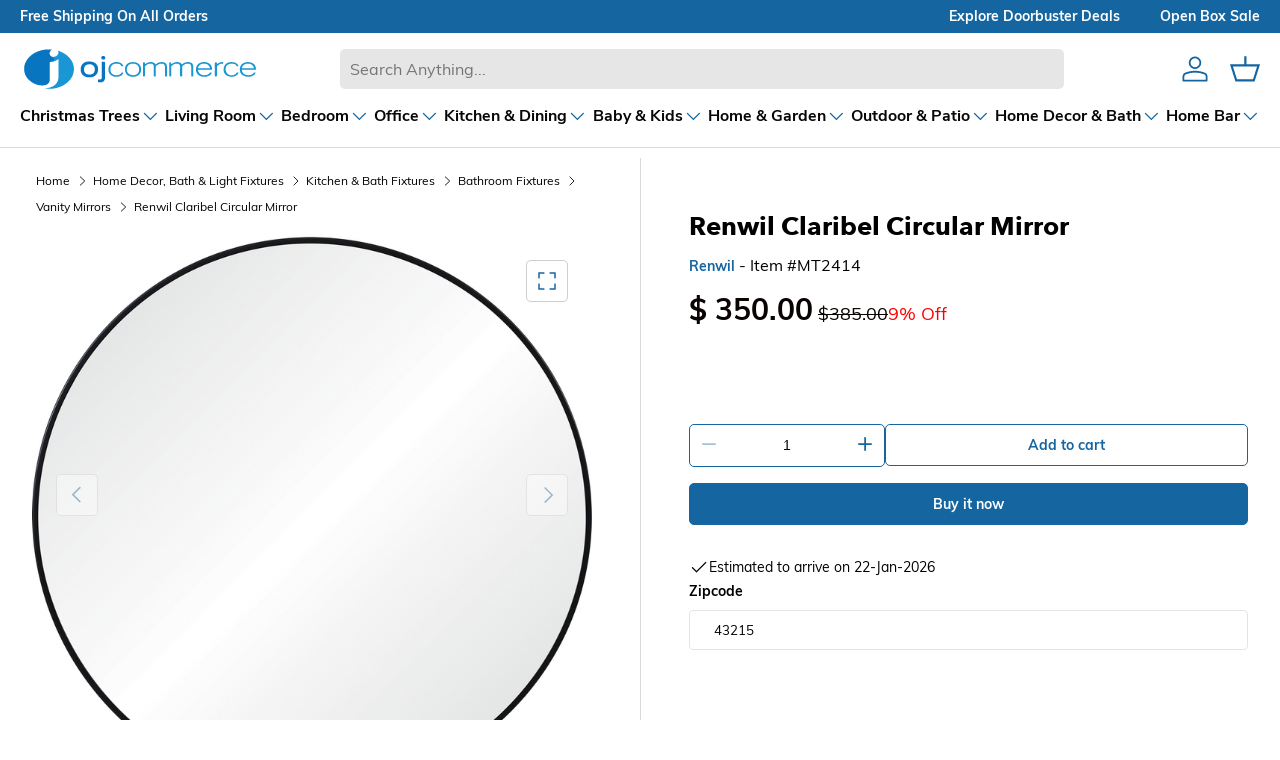

--- FILE ---
content_type: text/html; charset=utf-8
request_url: https://www.ojcommerce.com/renwil-claribel-mt2414
body_size: 144576
content:
<!doctype html>
<html lang="en">
<head>
    <meta charset="utf-8">
    <meta name="viewport" content="width=device-width, initial-scale=1">
    
    <meta name="title" content="Renwil Claribel Circular Mirror">
    <meta name="description" content="Add a touch of elegance to your living space with this circular mirror.Shop at OJCommerce and get free shipping on this stylish piece. Explore our collection for more home decor inspiration.">



        <link rel="canonical" href="https://www.ojcommerce.com/renwil-claribel-mt2414" />




    <title>Renwil Claribel Circular Mirror - OJCommerce.com </title>
    
    <link rel="icon" type="image/x-icon" href="/images/favicon.ico">
    
    
            <link rel="preload" href="/bundle/fonts/ed39b752546ff968009e.woff2" as="font" type="font/woff2" crossorigin="" fetchpriority="high">
            <link rel="preload" href="/bundle/fonts/0fdd94ba871021a4f8ef.woff2" as="font" type="font/woff2" crossorigin="" fetchpriority="high">
            <link rel="preload" href="/bundle/fonts/d0854f22d3be5dd2b5c1.woff2" as="font" type="font/woff2" crossorigin="" fetchpriority="high">
            <link rel="preload" href="/bundle/fonts/bd4522647db33e3fa4df.woff2" as="font" type="font/woff2" crossorigin="" fetchpriority="high">

        <link rel="preconnect" href="https://www.googletagmanager.com">
        <link rel="preconnect" href="https://www.clarity.ms">

        <!-- DNS Prefetch for third-party resources -->
        <link rel="dns-prefetch" href="https://www.googletagmanager.com">
        <link rel="dns-prefetch" href="https://www.clarity.ms">

    
    
    
    
        <style>
            @font-face{font-display:swap;font-family:Muli;font-style:normal;font-weight:400;src:url(/bundle/fonts/0fdd94ba871021a4f8ef.woff2) format("woff")}@font-face{font-display:swap;font-family:Muli;font-style:normal;font-weight:700;src:url(/bundle/fonts/bd4522647db33e3fa4df.woff2) format("woff")}@font-face{font-display:swap;font-family:Avenir Next;font-style:normal;font-weight:700;src:url(/bundle/fonts/d0854f22d3be5dd2b5c1.woff2) format("woff")}@font-face{font-display:swap;font-family:Nunito Sans;font-style:normal;font-weight:700;src:url(/bundle/fonts/ed39b752546ff968009e.woff2) format("woff")}:root{--body-font-family:Muli,sans-serif;--body-font-style:normal;--body-font-weight:400;--body-font-size:16;--header-font-family:"Avenir Next",sans-serif;--header-font-style:normal;--header-font-weight:700;--navigation-font-family:"Nunito Sans",sans-serif;--navigation-font-style:normal;--navigation-font-weight:700}html{font-size:62.5%;-webkit-font-smoothing:antialiased;-moz-osx-font-smoothing:grayscale;-webkit-text-size-adjust:100%}body{font-family:var(--body-font-family);font-size:calc(var(--body-font-size)*.1rem);line-height:1.5}.headingFont{font-family:var(--header-font-family);font-style:var(--header-font-style);font-weight:var(--header-font-weight)}.bodyFont{font-family:var(--body-font-family);font-size:var(--body-font-size);font-style:var(--body-font-style);font-weight:var(--body-font-weight)}.navigationFont{font-family:var(--navigation-font-family);font-style:var(--navigation-font-style);font-weight:var(--navigation-font-weight)}.focus-label:focus-visible+label{outline:2px solid var(--border-color)}button{background:none;border:0;border-radius:0;cursor:pointer;font-family:inherit;margin:0;padding:0;text-decoration:none;text-shadow:none}input[type=number]::-webkit-inner-spin-button,input[type=number]::-webkit-outer-spin-button{-webkit-appearance:none;margin:0}input[type=number]{-moz-appearance:textfield;-ms-appearance:textfield}input[type=password]::-ms-reveal{display:none}.inline-block{display:inline-block}a{text-decoration:none}.btn{-webkit-appearance:none;appearance:none;border-radius:5px;display:inline-block;font-size:14px;font-weight:700;line-height:16px;max-width:100%;outline-offset:1px;padding:12px 26px;position:relative;text-align:center;text-transform:none;transition:opacity .6s ease,color .6s ease,background-position .4s ease-out;word-break:break-word}.btn--primary{background:var(--btn-bg-primary) linear-gradient(104deg,#1996d3 60%,var(--btn-bg-primary) 60% 100%) no-repeat 100% 100%;background-size:300% 100%;color:var(--font-color-secondary)}.btn--primary,.btn--secondary{border:1px solid var(--btn-bg-primary);outline-color:var(--btn-bg-primary);outline-offset:3px}.btn--secondary{background:var(--btn-bg-secondary) linear-gradient(104deg,#e6e6e6 60%,var(--btn-bg-secondary) 60% 100%) no-repeat 100% 100%;background-size:300% 100%;color:var(--btn-bg-primary)}.input-box{border:1px solid var(--text-area-border);border-image-repeat:stretch;border-image-width:1;border-radius:4px;padding-block-end:8px;padding-block-start:8px;padding-inline-end:16px;scroll-padding-inline-start:16px}.input-box,.textarea-box{background-clip:padding-box;cursor:text;font-family:var(--body-font-family)!important;font-stretch:100%;padding:8px 16px}.textarea-box{border:1px solid var(--text-area-border);border-image-repeat:stretch!important;border-image-slice:100%;border-image-width:1;border-radius:4px;column-count:auto;min-height:60px;overflow-wrap:break-word;resize:vertical}.label{display:block;font-size:14px;font-weight:700;margin:0 0 8px;text-align:start}.header svg,.mediagallery svg,.pdp-sharetray svg,.qty-input__btn svg{color:var(--svg-fill);fill:var(--svg-fill)}.viewAllSearchResults svg{color:#000;fill:none;height:27px;width:18px}footer svg{color:var(--svg-fill)}@media (hover:hover) and (pointer:fine){.btn--primary:not(.slider-nav__btn):not([disabled]):hover,.btn--secondary:not(.slider-nav__btn):not([disabled]):hover{background-position:0 100%}}.w-full{width:100%}.btn--icon-with-text .icon{height:1.2em;margin-inline-end:10px;width:auto}.icon{pointer-events:none;vertical-align:top}.btn[aria-disabled=true],.btn[disabled],button[disabled],input[disabled]{background-position:0 100%!important;cursor:default;opacity:.4!important}::-webkit-scrollbar-track{background-color:var(--scroll-track);border-radius:10px}::-webkit-scrollbar-thumb{background:var(--scroll-thumb);border-radius:10px}main::-webkit-scrollbar-thumb:hover{background:var(--scroll-thumb);cursor:pointer}input[type=email]:focus-visible,input[type=password]:focus-visible,input[type=text]:focus-visible,textarea:focus-visible{border:2px solid var(--border-color);outline:none}.searchLayout input[type=email]:focus-visible,.searchLayout input[type=password]:focus-visible,.searchLayout input[type=text]:focus-visible,.searchLayout textarea:focus-visible{border:1px solid var(--border-color);outline:none}@keyframes spinner{to{transform:rotate(1turn)}}.is-loading:after{animation:spinner .6s linear infinite;border:2px solid;border-color:var(--font-color-primary);border-radius:50%;border-top-color:transparent;content:"";height:20px;position:fixed;right:calc(50% - 10px);top:calc(50% - 10px);transition:opacity .2s;width:20px;z-index:200}.pointer-events-none{opacity:.3;pointer-events:none}.checkout_page .menu-spin.page-spinner.is-loading:after,.menu-spin.page-spinner.is-loading:after{z-index:100}.page-spinner.is-loading:after{height:48px;width:48px}.cart-item-loader.is-loading{position:absolute}.h-100{height:100%}.visually-hidden{height:1px;margin:-1px;overflow:hidden;padding:0;position:absolute;width:1px;clip:rect(0,0,0,0);border-width:0;white-space:nowrap}.d-none{display:none!important}@media screen and (-webkit-min-device-pixel-ratio:2) and (min-resolution:2dppx) and (max-width:2560px){header{transform:scale(.9);transform-origin:top left;width:111%}}:root{--fluid-vw:100vw;--fluid-max-vw:1536;--fluid-calc:(var(--fluid-vw) - 32rem) /(var(--fluid-max-vw)/10 - 32) + 0.1rem;--fluid-1-065:((1.065/10 - 0.1) * var(--fluid-calc));--fluid-1-125:((1.125/10 - 0.1) * var(--fluid-calc));--fluid-1-2:((1.2/10 - 0.1) * var(--fluid-calc));--fluid-1-25:((1.25/10 - 0.1) * var(--fluid-calc));--fluid-1-3:((1.3/10 - 0.1) * var(--fluid-calc));--fluid-1-4:((1.4/10 - 0.1) * var(--fluid-calc));--fluid-1-5:((1.5/10 - 0.1) * var(--fluid-calc))}@media (min-width:1536px){:root{--fluid-vw:calc(var(--fluid-max-vw)*1px)}}:root{--gutter-sm:20px;--gutter-md:32px;--gutter-lg:64px;--grid-column-gap:20px;--section-gap:64;--column-gap:var(--grid-column-gap);--gutter:var(--gutter-sm,20px);--row-gap:calc(var(--space-unit)*10);--space-unit:0.4rem;--viewport-width:calc(100vw - var(--scrollbar-width, 0));--page-width:1590px}@media (min-width:600px){:root{--column-gap:calc(var(--grid-column-gap)*1.6);--gutter:var(--gutter-md,32px)}}@media (min-width:1280px){:root{--gutter:var(--gutter-lg,80px)}}:root{--heading-type-scale:1.2;--heading-scale-start:6;--h6:calc(16 + var(--heading-scale-start));--h5:var(--h6) * var(--heading-type-scale);--h4:var(--h5) * var(--heading-type-scale);--h3:var(--h4) * var(--heading-type-scale);--h2:var(--h3) * var(--heading-type-scale);--h1:var(--h2) * var(--heading-type-scale);--h0:var(--h1) * var(--heading-type-scale);--h6-font-size:calc((var(--h6)/1.065)*var(--fluid-1-065));--h5-font-size:calc((var(--h5)/1.125)*var(--fluid-1-125));--h4-font-size:calc((var(--h4)/1.2)*var(--fluid-1-2));--h3-font-size:calc((var(--h3)/1.3)*var(--fluid-1-3));--h2-font-size:calc((var(--h2)/1.4)*var(--fluid-1-4));--h1-font-size:calc((var(--h1)/1.5)*var(--fluid-1-5));--h0-font-size:calc((var(--h0)/1.5)*var(--fluid-1-5));--accordion-text-color:#090302;--accodion-bg-color:#fff;--address-bg-1:#fff;--address-bg-2:#ffffff80;--address-bg-3:#ffffff70;--address-layout-bg:#0000000b;--address-list-bg:#f5f5f5;--banner-indicator:#0000001c;--banner-stroke:#ffffff96;--bg-primary:#fff;--bg-primary-lite2:#ffffff20;--bg-secondary:#090302;--bg-secondary-2:#09030280;--bg-secondary-lite:#09030240;--bg-error-lite:#ff000010;--bg-success-lite:#00800010;--bg-grey:grey;--bg-grey-lite:#d3d3d3;--bg-checkout-badge:grey;--bg-grey-lite2:#f5f5f5;--bg-grey-lite3:#f2f2f2;--bg-payment-error:#fff4f3;--bg-arrow:#1565a1;--bg-arrow-lite:#1996d3;--border-color:#090302;--border-color-2:#09030299;--border-color-secondary:#09030280;--border-color-lite:#09030230;--border-color-lite3:#09030215;--border-color-lite4:#09030250;--border-color-lite5:#09030260;--border-color-lite2:#f5f5f5;--border-color-lite6:#09030233;--border-color-lightgrey:#d3d3d3;--border-color-white:#fff;--border-color-account-grey:#09030226;--border-color-payment-error:#ffdad6;--box-shadow-searchlayout:#07070799;--btn-bg-primary:#1565a1;--btn-bg-secondary:#fff;--btn-color-primary:#fff;--btn-color-secondary:#1565a1;--card-subtitle:#09030280;--card-subtitle2:#09030260;--card-title:#090302;--card-bg:#f2f2f2;--card-bg2:#495d63;--cart-badge:#67aaf9;--cart-image-border:#d6d6d6;--cart-accordion-border:#dedede;--cart-item-bg:#f9f9f9;--checkout-cart-bg:#f5f5f5;--checkout-payment-bg:#0000000b;--drawer-layout-bg:#00000070;--error-bg:#fff;--error-text:#eb3d00;--error-text-border:#eb3d00;--few-items-bg:#fff;--few-items-text:#d2861a;--font-color-primary:#090302;--font-color-primary-lite:#09030299;--font-color-secondary:#fff;--font-color-tertiary:#09030280;--font-color-lite:#09030270;--font-color-grey:grey;--font-color-lightgrey:#ccc;--font-color-lite:#707070;--font-color-grey-lite:#f5f5f5;--footer-bg:#f6f7f7;--footer-text:#090302;--header-bg:#fff;--header-text:#090302;--input-border:#09030280;--input-color:#090302;--input-focus:#090302;--input-placeholder:#09030280;--menu-back-btn:#67aaf8;--menu-highlight:#1565a1;--menu-hover:#1565a133;--menu-icon:#1565a1;--menu-nav:#09030280;--menu-subtitle:#090302;--menu-title:grey;--mediagallery-view-item-bg:#f2f2f2;--open-box-bg:#d2861a;--open-box-color:#003087;--out-of-stock-bg:#fff;--out-of-stock-text:#ff4500;--radio-active:#f8f6f6;--radio-checked:#2f1f21;--review-color-1:#7b7b7b;--review-color-2:grey;--scarcity-label:#b40c1c;--scroll-highlight:#1565a1;--scroll-thumb:#c1c1c1;--scroll-slider-thumb:#1565a150;--scroll-track:#f1f1f1;--search-bg:#e6e6e6;--search-overlay-bg:#00000030;--search-results-hover:#d3d3d366;--search-no-products:#d2723f;--star-color:#67aaf9;--star-color-bg:#d3d3d3;--star-color-empty:#ccc;--success-bg:#fff;--success-text:#0ba341;--success-text-border:#0ba341;--svg-color-inverted:#fff;--svg-fill:#1565a1;--text-slider-bg:#1565a1;--text-slider-color:#fff;--text-area-border:#e4e4e4;--variation--highlighted:#090302;--variation-selected:#090302;--variation-unmatched:#090302;--nav-child-text-color:#070707b3;--nav-child-text-color-main:#070707;--header-border-bottom-color:#07070726;--color-1:#fac8cd;--color-2:#e8f6ea;--color-3:#f2eccb;--color-4:#b7d6fc;--color-5:#fcedee}.h0{font-size:var(--h0-font-size)}.h0,.h1,h1{line-height:1.25}.h1,h1{font-size:var(--h1-font-size)}.h2,h2{font-size:var(--h2-font-size)}.h2,.h3,h2,h3{line-height:1.3}.h3,h3{font-size:var(--h3-font-size)}.h4,h4{font-size:var(--h4-font-size)!important}.h4,.h5,h4,h5{line-height:1.3}.h5,h5{font-size:var(--h5-font-size)}.h6,h6{font-size:var(--h6-font-size);line-height:1.4}.section-margin{margin:calc(var(--section-gap)*var(--fluid-1-5)) 0!important}*{box-sizing:border-box;list-style-type:none;margin:0;padding:0;scroll-behavior:smooth}.header{background-color:var(--header-bg);position:sticky;top:0;z-index:39}@media (max-width:1023px){.header{border-bottom:1px solid #09030230}}.header__content{background-color:var(--header-bg);display:grid;grid-template-areas:"ojcLogo ojcSearch ojcIcons";margin:0 auto;max-width:1590px;padding:11px 20px}.header__logo{font-size:24px;font-weight:700;grid-area:ojcLogo;height:50px;width:240px}.hidescroll{overflow-y:hidden}.header__search{align-items:center;display:flex;flex:1;grid-area:ojcSearch}.header__search-input{background-color:var(--search-bg);border:0;border-radius:5px;flex:1;font-size:16px;margin-left:10px;margin-right:10px;padding:11px 16px}.header__icons{align-items:center;display:flex;grid-area:ojcIcons;justify-content:flex-end;position:relative}.header__icon{background-repeat:no-repeat;background-size:contain;margin-left:20px}.header__icon--menu{display:none}.header__icon--cart{position:relative}.menu-icon{cursor:pointer;flex-direction:column;height:25px;justify-content:space-around;width:30px}.menuBar{background-color:var(--menu-icon);height:2px;margin-top:3px;transition:.3s;width:80%}.menu-opened .menuBar:nth-child(2){transform:translateY(8.9px) rotate(45deg)}.menu-opened .menuBar:nth-child(3){opacity:0}.menu-opened .menuBar:nth-child(4){transform:translateY(-8px) rotate(-45deg)}@media (min-width:1301px){.header__content{grid-template-columns:20% 70% 10%}}@media (min-width:1101px) and (max-width:1590px){.header__content{grid-template-columns:25% 60% 15%}}@media (min-width:901px) and (max-width:1100px){.header__content{grid-template-columns:30% 54% 16%}}@media (min-width:768px) and (max-width:900px){.header__content{grid-template-columns:34% 47% 19%}}@media (min-width:1023px){.header__icon svg{height:30px;width:30px}}.header__logo svg{height:100%;width:100%}@media (min-width:381px) and (max-width:410px){.menu-opened .menuBar:nth-child(2){transform:translateY(8px) rotate(45deg)}.menu-opened .menuBar:nth-child(4){transform:translateY(-8.5px) rotate(-45deg)}.header__logo{height:45px;width:200px}.header__icon{margin-left:18px}.header__icon svg{height:22px;width:22px}.menu-icon{height:25px;margin-top:-4px;width:28px}.menu-opened{margin-top:0}.menu-opened .menuBar:first-child{transform:translateY(8px) rotate(45deg)}.menu-opened .menuBar:nth-child(3){transform:translateY(-9px) rotate(-45deg)}.header__search-input{height:42px}.suggestionbox{top:calc(100% - 50px)!important}}@media (min-width:341px) and (max-width:380px){.menu-opened .menuBar:nth-child(2){transform:translateY(6px) rotate(45deg)}.menu-opened .menuBar:nth-child(4){transform:translateY(-8px) rotate(-45deg)}.header__logo{height:37px;width:170px}.header__icon{margin-left:16px}.header__icon svg{height:22px;width:22px}.menu-icon{height:22px;margin-top:-4px;width:25px}.menu-opened{margin-top:0}.menu-opened .menuBar:first-child{transform:translateY(6px) rotate(45deg)}.menu-opened .menuBar:nth-child(3){transform:translateY(-9px) rotate(-45deg)}.header__search-input{height:42px}.suggestionbox{top:calc(100% - 50px)!important}}@media (min-width:301px) and (max-width:340px){.menu-opened .menuBar:nth-child(4){transform:translateY(-8.5px) rotate(-45deg)}.menu-opened .menuBar:nth-child(2){transform:translateY(5.8px) rotate(45deg)}.header__logo{height:37px;width:140px}.header__icon{margin-left:14px}.header__icon svg{height:20px;width:20px}.menu-icon{height:20px;margin-top:-4px;width:23px}.menu-opened{margin-top:0}.menu-opened .menuBar:first-child{transform:translateY(5px) rotate(45deg)}.menu-opened .menuBar:nth-child(3){transform:translateY(-10px) rotate(-45deg)}.header__search-input{height:42px}.suggestionbox{top:calc(100% - 47px)!important}}@media (min-width:280px) and (max-width:300px){.menu-opened .menuBar:nth-child(2){transform:translateY(4.5px) rotate(45deg)}.menu-opened .menuBar:nth-child(4){transform:translateY(-7.5px) rotate(-45deg)}.header__logo{height:37px;width:140px}.header__icon{margin-left:10px}.header__icon svg{height:16px;width:16px}.menu-icon{height:18px;margin-top:-6px;width:22px}.menu-opened{margin-top:0}.menu-opened .menuBar:first-child{transform:translateY(3px) rotate(45deg)}.menu-opened .menuBar:nth-child(3){transform:translateY(-9px) rotate(-45deg)}.header__search-input{height:42px}.suggestionbox{top:calc(100% - 50px)!important}}@media (max-width:768px){.header__content{align-items:center;display:grid;grid-template-areas:"ojcLogo  ojcIcons" "ojcSearch ojcSearch";grid-template-columns:60% 40%;padding:8px 20px}.header__search{margin:10px 0 4px;width:100%}.header__search-input{margin:0;width:100%}.header__icon--cart,.header__icon--user{display:block}}@media (max-width:430px){.header__content{align-items:center;display:grid;grid-template-areas:"ojcLogo  ojcIcons" "ojcSearch ojcSearch";grid-template-columns:60% 40%;padding:10px 20px}}.headerTextSlider{background-color:var(--text-slider-bg);display:flex;justify-content:center;max-height:500px;opacity:1;transition:opacity .2s,max-height .1s;visibility:visible}.headerTextSlider.hidden{max-height:0;opacity:0;overflow:hidden;visibility:hidden}.menu-collapsed{max-height:0;overflow:hidden}.menu-collapsed,.menu-expanded{transition:max-height 1s ease-in-out}.menu-expanded{max-height:500px}.textslider-collapsed{max-height:0;overflow:hidden;transition:max-height .4s ease-in-out}.textslider-expanded{max-height:500px;transition:max-height .4s ease-in-out}.text-container{background-color:var(--text-slider-bg);color:var(--text-slider-color);height:33px;max-width:1590px;overflow:hidden;position:relative;width:100%}.text-container,.text-slider-last{align-items:center;display:flex}.text-line{font-size:14px;font-weight:700;left:-100%;opacity:0;text-transform:capitalize;transition:all 1s ease;white-space:nowrap;width:100%}.text-line a{color:var(--text-slider-color);font-weight:700}@media (max-width:768px){.text-line{position:absolute;text-align:center}.text-line.show{left:0;opacity:1}}.text-slider-first{float:left}@media (min-width:769px){.text-line{padding-left:20px;padding-right:20px}.text-container{align-items:center;display:flex;justify-content:space-between}.text-slider-last{display:flex}.text-line:first-child{left:20px;opacity:1}.text-line:nth-child(2),.text-line:nth-child(3){opacity:1;right:20px}.text-line:nth-child(2){right:20px;top:0}.text-line:nth-child(3){bottom:0;right:20px}}.header__icon:hover{cursor:pointer}.searchLayout{position:relative}.searchLayout input{font-size:16px;outline:none;padding:10px;width:100%}.searchLayout button.search{background:none;border:none;position:absolute;right:7px;top:6px}.clear-icon{color:var(--svg-fill);cursor:pointer;font-size:18px;right:20px;top:50%;transform:translateY(-50%)}.clear-icon,.suggestionbox{display:none;position:absolute}.suggestionbox{align-items:center;align-self:center;background:var(--bg-primary);border-radius:5px;border-top:0;box-shadow:0 4px 8px 0 rgba(0,0,0,.2),0 6px 20px 0 rgba(0,0,0,.19);justify-self:center;margin:auto;max-height:530px;padding:10px;text-align:center;top:calc(100% - 54px);z-index:99999}.searchOverlay,.suggestionbox{opacity:0;transition:opacity 1s ease;width:100%}.searchOverlay{background-color:var(--search-overlay-bg);bottom:0;display:none;height:100%;left:0;position:fixed;top:0;z-index:1}.search_input--overlay{background-color:var(--bg-primary);z-index:6}.searchLayout input:focus{border:1px solid var(--border-color);box-shadow:0 0 0 var(--border-color)}.searchLayout input:focus+.suggestionbox{display:block}.suggestionbox ul{position:relative}.suggestionSection{display:grid;grid-template-areas:"searchResultCombined searchResultCombined ";grid-template-columns:60% 40%;margin-top:60px;scrollbar-width:thin;width:100%}.suggestionSection .tab-content{max-height:390px;overflow:auto}.suggestionSection.noResults .tab-content{height:unset;overflow:auto}.searchResultCombined{grid-area:searchResultCombined;margin-right:10px;overflow-y:auto;width:98%}.searchResultLists p{background-color:unset}.brandResultLists ul,.search-tab-section ul,.searchResultLists ul{width:100%}.brandResultLists li,.search-tab-section li,.searchResultLists li{cursor:pointer;padding:10px;text-align:left;width:100%}.brandResultLists li:hover,.correctionResultLists,.search-tab-section li:hover,.searchResultLists li:hover{background-color:var(--search-results-hover)}.correctionResultLists{align-content:flex-end;border:1px solid var(--search-results-hover);display:none;flex-direction:column;flex-wrap:wrap-reverse;font-size:18px;grid-area:correctionResultLists;overflow-y:auto;width:100%}.correctionResultLists ul{width:100%}.correctionResultLists span{font-weight:700}.correctionResultLists h3{font-weight:700;margin-bottom:10px;padding:10px;text-align:left}.correctionResultLists li{cursor:default;padding:5px 10px;text-align:left;width:100%}.correctionResultLists li:hover{background-color:var(--search-results-hover)}.suggestion-name{display:flex;height:100%}.suggestion-price{display:none;font-size:14px;margin:10px 0 10px 4px}.suggestion-price span{margin-left:10px;text-decoration:line-through}.suggestionbox ul{clear:both}.suggestionbox ul li a{clear:both;display:flex;overflow:hidden}.suggestionbox ul li div{align-items:center;color:var(--font-color-primary);display:flex;font-family:var(--header-font-family);font-size:20px;font-style:var(--header-font-style);font-weight:600;font-weight:var(--header-font-weight);padding:4px;text-decoration:none}.suggestionbox ul li img{height:70px;margin-right:10px;width:70px}.viewAllSearchResults{cursor:pointer;margin:15px 0;padding-left:25px;text-align:left;text-decoration:underline}.cartCount{background-color:var(--cart-badge);border-radius:9px;box-shadow:0 0 0 2px var(--bg-primary);color:var(--font-color-secondary);display:none;font-size:11px;font-weight:700;line-height:18px;min-height:18px;min-width:18px;padding:0 6px;position:absolute;right:-5px;text-align:center;top:-7px}.cartCount-display{display:block}@media (max-width:1023px){.suggestionSection{grid-template-areas:"correctionResultLists correctionResultLists" "searchResultCombined searchResultCombined"}.searchResultCombined{margin-top:5px;width:100%}}@media (max-width:768px){.suggestionbox{left:-20px;width:calc(100% + 40px)}}.header__logo a{display:flex}.homepageh1{font-size:36px;margin:96px auto;max-width:1590px;padding:10px;text-align:center}@media (min-width:1024px){.header{border-bottom:1px solid var(--header-border-bottom-color)}}.footer{background-color:var(--footer-bg);color:var(--footer-text);line-height:24px}.container{margin:0 auto;max-width:calc(var(--page-width, 1320px) + var(--gutter)*2);padding:0 var(--gutter);width:100%}.footer__content{padding:calc(var(--space-unit)*2) 0 calc(var(--space-unit)*10)}@media (min-width:769px){.footer__content{display:flex;flex-wrap:wrap;justify-content:space-between;margin-left:-16px;margin-right:-16px;padding:calc(var(--fluid-1-5)*48) 0 calc(var(--space-unit)*16)}}@media (min-width:1024px){.footer__content{flex-wrap:nowrap}}.footer__links--title{font-family:var(--body-font-family);font-size:16px;font-style:var(--body-font-style);font-weight:600;margin-bottom:16px}@media (max-width:1280px){.footer__content{grid-template-columns:1fr}}@media (min-width:781px) and (max-width:1040px){.footer__links{grid-area:footer_links}.footer__purchase_returns{grid-area:footer_purchase_returns}.footer__contact{grid-area:footer_contact}.footer__newsLetter{grid-area:footer_newsLetter}}@media (max-width:540px){.footer__contact{flex-direction:column}.footer__contact>div{width:100%}.footer__contact>div:last-child{margin-top:20px;padding:unset}}.footer__about p{margin-top:20px}.footer__section{margin-bottom:calc(var(--space-unit)*8)}@media (min-width:769px){.footer__section{flex:0 0 50%;padding:0 16px}}@media (min-width:1024px){.footer__about{flex:1 1 350px;max-width:460px}.footer__links,.footer__purchase_returns{flex:0 1 auto;max-width:25%;min-width:130px}.footer__contact{flex:0 1 350px}}.footer__section .header__logo{font-size:24px;font-weight:700;grid-area:ojcLogo;height:50px;margin-bottom:10px;margin-left:-5px;margin-top:-10px;width:240px}.footer__section h3{margin-bottom:16px;text-align:left}.footer__section a,.footer__section p,.footer__section ul{color:var(--footer-text);font-size:16px;font-weight:400;margin-bottom:10px;text-align:left;text-decoration:none}.footer__section li{margin-bottom:16px}.footer__bottom{font-size:.8em;margin:auto;max-width:1530px;padding:0 20px;text-align:center}.footer__bottom p{border-top:1px solid var(--border-color-lite);color:var(--footer-text);font-size:12px;padding:20px}@media (max-width:769px){.footer__bottom p{border:none}}.footer__about p,.footer__contact p{line-height:38px}@media (max-width:768.98px){.footer__about{margin-top:calc(var(--space-unit)*10)}}@media (max-width:540px){.footer__content{align-items:center}.footer__section{padding:10px}.footer__about p{text-align:left!important}.footer__newsLetter{align-items:center;display:flex;flex-direction:column}.footer__bottom{margin:0}}.footerEnd{clear:both;display:flex;flex-wrap:wrap;justify-content:center;position:relative;width:100%}@media only screen and (max-width:726px){.footerEnd{clear:both;display:flex;flex-wrap:wrap;justify-content:center;padding-bottom:10px;position:relative;width:100%}}.footerEnd p{text-align:center}footer .bankNames{clear:both;display:flex;flex-wrap:wrap;justify-content:center;overflow:hidden;padding:10px 0;width:100%}footer .bankNames svg{background:var(--bg-primary);height:35px;margin:5px;padding:0 5px;width:50px}.newsLetterInput{background-color:var(--bg-primary);border-radius:5px;box-shadow:0 0 0 1px var(--border-color-lite4);display:flex;width:100%}.newsLetterInput:focus-within{box-shadow:0 0 0 1px currentColor}.newsLetterInput button{padding:12px 26px}@media (max-width:768px){.newsLetterInput button{padding:12px}}.stayInTouchInput{background-color:transparent;border:0;box-shadow:none!important;color:var(--font-color-primary);font-size:16px!important;padding:11px 0 11px 24px;width:100%}.stayInTouchInput::placeholder{color:var(--input-placeholder)}.newsLetter_message{border-radius:5px;display:none;font-size:14px!important;margin-top:10px;padding:10px;text-align:left;width:100%}.newsLetter_message.errorNewsLetter{background-color:var(--bg-error-lite);border:1px solid var(--error-text);color:var(--error-text);display:block}.newsLetter_message.successNewsLetter{background-color:var(--bg-success-lite);border:1px solid var(--success-text);color:var(--success-text);display:block}#newsLetterSubmit{cursor:pointer}.footer_socialmedia{margin-left:-10px}.footer_socialmedia svg{height:24px;margin:10px;width:24px}.footer_socialmedia a:hover svg,.footer_socialmedia button:hover svg{text-decoration:none;transform:scale(1.2);transition:transform .3s ease}.stayInTouchInput:focus{border-color:var(--border-color-secondary);box-shadow:0 0 0 1px var(--border-color-secondary);outline:0}.footer__section a:hover{text-decoration:underline;text-underline-offset:.25rem}input[type=email].stayInTouchInput:focus-visible{border:none}.slider-component--footer{max-width:100%!important}.slider-component--footer .slider-component__container::-webkit-scrollbar{height:0;width:0}.footer-slider-component__arrow{border-radius:100%;color:var(--font-color-secondary);cursor:pointer;cursor:default;display:flex;flex-direction:column;height:60px;justify-content:center;margin:10px;opacity:.2;padding:9px;width:40px}.footer-slider-component__arrow svg{height:36px;width:36px}.footer-slider-component__arrow--active{color:#fff;cursor:pointer;opacity:1}.slider-component--footer{background-color:#495d63;color:#fff;margin:96px auto 0!important}.slider-component--footer-content{align-items:center;margin-left:0!important}.ojc-features-items{display:grid;gap:20px;padding-bottom:0!important;padding-right:30px}.ojc-features-item{display:flex;flex:0 0 auto;justify-content:center;text-align:center;width:calc(25% - 25px)}.ojc-features-item svg{fill:#fff;height:36px;width:36px}.ojc-features-item h5,.ojc-features-item p{font-size:16px;text-align:left}.icon-sec{align-items:center;display:flex}.ojc-features-item-details{display:flex;flex-direction:column;justify-content:center;margin-left:20px}.ojc-features-title{color:#fff;margin:0;text-align:left}@media (max-width:1024px) and (min-width:769px){.ojc-features-item{width:calc(33% - 20px)}}@media (max-width:768px){.ojc-features-item{width:50%}}@media (max-width:599px){.ojc-features-item{width:calc(100% + 25px)}}.menuHeader{background-color:var(--bg-primary);margin:auto;max-width:1590px;padding:0 20px}.menuHeader.hidden{background-color:transparent!important;opacity:0;overflow:hidden;pointer-events:none;position:fixed;visibility:hidden;z-index:0}body{overflow:auto}.mainMenu{align-items:center;display:flex;gap:30px;justify-content:space-between;overflow-x:auto;overflow-y:hidden}.mainMenu li a{color:var(--font-color-primary);display:block;font-size:13px;font-weight:500;padding:10px 0;position:relative;text-align:center;text-decoration:none}.main-menu{padding-block:10px}.mainMenu li .dropdown-toggle{align-items:center;color:var(--font-color-primary);display:flex;font-size:14px;font-weight:600;gap:6px;letter-spacing:1.25px;text-align:center;text-decoration:none;white-space:nowrap;width:100%}.mainMenu li li a,.mainMenu li li button{text-align:left!important}@media only screen and (max-width:1024px){.menuHeader{flex:0 0 auto;width:100%}.mainMenu li:hover{background-color:transparent!important}}.menu_title{color:var(--nav-child-text-color-main);font-size:16px;font-weight:700;letter-spacing:normal}@media (max-width:1023px){.childMenu a,.menu_title{white-space:normal;width:calc(100% - 32px)}}.mainMenu li.menucolumn:hover{background-color:inherit}.mainMenu li.menucolumn>a:hover{background-color:var(--menu-hover)}.main-menu.active>a svg{margin-top:-10px;transform:rotate(-180deg)}.main-menu.active .submenu{background-color:var(--bg-primary)!important;display:block;overflow-x:scroll;overflow-y:hidden;overflow-y:auto;position:absolute;top:188px;width:100%;z-index:99999}@media (min-width:1024px){.main-menu.active .submenu{background-color:var(--bg-primary)!important;display:flex;flex-wrap:wrap;gap:16px;max-height:60vh;overflow-x:auto;overflow-y:auto;padding:8px 8px 8px 18px;position:absolute;top:145px;width:100%;z-index:99999}.main-menu.active .submenu ul.menuRow{display:flex;flex-wrap:wrap;list-style-type:none;margin:0;padding:0 10px;width:100%}.main-menu.active .submenu ul.menuRow>li.menucolumn{box-sizing:border-box;flex:1 1 25%;margin:0;max-height:400px;max-width:25%;padding:8px 16px 8px 8px}}.main-menu.active{box-shadow:inset 0 -2px 0 0 var(--border-color);display:block}.mainMenu li .submenu{background:var(--bg-primary);display:none;left:1px;padding:10px;position:fixed;top:170px;width:100%}.mainMenu>li:hover .submenu a:hover{text-decoration:none}.mainMenu .menuRow{display:flex}.mainMenu .menucolumn{width:auto}.mainMenu .menucolumn li{margin-right:10px}.mainMenu .menucolumn li a{display:inline-block;padding-right:0!important}.mainMenu .menucolumn li:hover{background-color:var(--menu-hover);text-decoration:none}.mainMenu li.menucolumn>button{color:var(--font-color-primary);font-size:14px;font-weight:600;margin-right:20px}.mainMenu li.menucolumn>a{border-bottom:1px solid var(--border-color-lightgrey);color:var(--menu-highlight);font-size:14px;font-weight:600;margin-right:20px}.viewallproducts{bottom:0;padding:5px 15px;position:relative;text-align:right;width:100%}.viewallproducts a:hover{border-bottom:1px dashed var(--border-color)}.viewallproducts a{border-top:1px solid var(--border-color);color:var(--font-color-primary)!important;display:inline-block!important;font-size:16px;font-weight:600!important;text-transform:uppercase}.mainMenu li.menucolumn .dropdown-toggle svg{display:none}@media (max-width:1023px){.main-menu.active{box-shadow:none}.mainMenu li:last-child{border:0 solid}.mainMenu li .submenu{background:grey;border:1px solid grey;display:none;left:-3px;padding:30px;position:relative;top:0;width:0;z-index:1}#burger{background:transparent!important;display:flex!important}.mainMenu{background-color:var(--bg-primary);bottom:0;display:none;flex-direction:column;left:0;overflow-y:auto;padding:0 20px 10px;position:fixed;width:100%;z-index:3}.mainMenu span{margin-right:24px}.mainMenu li .dropdown-toggle{font-size:18px;position:relative}.mainMenu li .dropdown-toggle,.mainMenu li a{color:var(--font-color-primary);text-align:left!important}.mainMenu li a{font-size:14px}.main-menu.active .submenu{border-left:2px solid var(--border-color)!important;height:100%;top:0;transition:width 1s ease-in;width:calc(100% - 7px)}.submenu{background:transparent!important;border:none!important;padding:0 0 0 10px!important}.mainMenu .active{background-color:transparent!important}.mainMenu .menucolumn{padding:0 12px 24px;width:100%}.mainMenu .menucolumn button{border-top:1px solid var(--border-color-lite)}.mainMenu li.menucolumn>button{color:var(--font-color-primary);padding:24px 14px 0 16px}.mainMenu li.menucolumn>a{color:var(--menu-title)}.mainMenu li svg{fill:var(--font-color-secondary);right:2px;top:20px}.mainMenu .menucolumn.active .childMenu{display:block;margin-top:14px}header p{background-color:var(--menu-highlight);line-height:25px;padding-left:5px;padding-right:5px;position:relative;width:100%}header p,header p a{color:var(--font-color-secondary)}header p a{font-size:13px;text-decoration:underline}header p svg{fill:var(--font-color-secondary)}.childMenu{padding-left:16px}.viewallproducts{border-top:1px solid var(--border-color-white)!important;bottom:0!important;display:none;padding-bottom:20px}.viewallproducts a{color:var(--font-color-secondary)!important;font-size:13px!important;padding-right:0!important}.seeAllMenuProducts{margin-top:15px;padding-left:10px;width:97%}.seeAllMenuProducts a{font-size:14px;margin-right:20px}.mainMenu .menucolumn ul li:last-child{margin-bottom:15px}.mainMenu .childMenu{display:none}.mainMenu .menuRow,.mainMenu li.menucolumn .dropdown-toggle svg,header p span{display:block}.mainMenu .menucolumn.active>a svg,.mainMenu .menucolumn.active>button svg{margin-top:-10px;transform:rotate(-180deg)}.mainMenu .menucolumn ul li a,.mainMenu .menucolumn ul li button{font-size:16px}.mainMenu .childMenu .menucolumn ul li a,.mainMenu .childMenu .menucolumn ul li button{font-size:16px;font-weight:400}}.childMenu li,.dropdown-toggle,.menu-back-button-text,.menucolumn,.seeAllMenuProducts,.viewallproducts{font-family:var(--navigation-font-family);font-style:var(--navigation-font-style);font-weight:var(--navigation-font-weight)}.childMenu li{font-family:var(--body-font-family);font-style:var(--body-font-style);font-weight:var(--body-font-weight)}@media (max-width:1023px){.mainMenu li svg{display:block;height:20px;width:20px}.menu-back-button svg{fill:#67aaf8!important;position:unset!important;transform:rotate(0deg)!important;width:unset!important}.main-menu svg{transform:rotate(-90deg)}.menucolumn svg{transform:none}.main-menu{border-bottom:1px solid var(--border-color-lite)!important;min-height:72px;padding-bottom:26px;padding-left:16px;padding-top:26px}.main-menu::nth-of-type(1){border-top:10px solid var(--border-color)!important}.main-menu.active>button svg{margin-top:-10px;transform:rotate(-180deg)}}.mainMenu button{background:0 0;border:none}@media (min-width:769px) and (max-width:1023px){.mainMenu{height:calc(100vh - 97px)}}@media (min-width:410px) and (max-width:768px){.mainMenu{height:calc(100vh - 159px)}}@media (min-width:381px) and (max-width:410px){.mainMenu{height:calc(100vh - 144px)}}@media (min-width:341px) and (max-width:380px){.mainMenu{height:calc(100vh - 135px)}}@media (min-width:301px) and (max-width:340px){.mainMenu{height:calc(100vh - 132px)}}@media (min-width:280px) and (max-width:300px){.mainMenu{height:calc(100vh - 138px)}}.mainMenu::-webkit-scrollbar{height:6px;width:0}.mainMenu::-webkit-scrollbar-track{border-radius:10px;box-shadow:inset 0 0 5px grey}.mainMenu::-webkit-scrollbar-thumb{background:var(--border-color-lite5);border-radius:10px}.mainMenu::-webkit-scrollbar-thumb:hover{background:var(--bg-secondary);cursor:pointer}.menu-back-button{color:var(--menu-back-btn);display:flex;padding:24px 12px 24px 28px}.menu-back-button-arrow{font-size:30px;margin-right:8px!important}.menu-back-button-text{font-size:16px}.childMenu a,.seeAllMenuProducts a{align-items:center;display:inline-flex!important;font-size:16px;letter-spacing:normal}.childMenu svg,.seeAllMenuProducts svg{border:1px solid;border-radius:50%;height:15px!important;margin-inline-start:calc(2* .4 rem);margin:2px 8px;position:unset!important;transform:rotate(1turn)!important;width:15px!important}@media (max-width:1023px){.childMenu li:last-child a{color:var(--nav-child-text-color);font-size:16px}}@-moz-document url-prefix(){.mainMenu{scrollbar-color:var(--border-color-lite5) var(--scroll-track);scrollbar-width:thin}}@media (min-width:1024px){.menuHeader{height:42px}}:root{--animate-duration:1s;--animate-delay:1s;--animate-repeat:1}.animate__animated{-webkit-animation-duration:1s;animation-duration:1s;-webkit-animation-duration:var(--animate-duration);animation-duration:var(--animate-duration);-webkit-animation-fill-mode:both;animation-fill-mode:both}@-webkit-keyframes fadeIn{0%{opacity:0}to{opacity:1}}@keyframes fadeIn{0%{opacity:0}to{opacity:1}}@-webkit-keyframes fadeOut{0%{opacity:1}to{opacity:0}}@keyframes fadeOut{0%{opacity:1}to{opacity:0}}.menuFadeIn{animation-duration:.1s;-webkit-animation-duration:.1s;animation-name:fadeIn;-webkit-animation-name:fadeIn;animation-timing-function:ease-in;-webkit-animation-timing-function:ease-in}.menuFadeOut{animation-duration:.1s;-webkit-animation-duration:.1s;animation-name:fadeOut;-webkit-animation-name:fadeOut;animation-timing-function:ease-out;-webkit-animation-timing-function:ease-out}@-webkit-keyframes fadeInSub{0%{max-height:0;opacity:0}60%{opacity:0}to{max-height:350px;opacity:1}}@keyframes fadeInSub{0%{max-height:0;opacity:0}60%{opacity:0}to{max-height:350px;opacity:1}}@-webkit-keyframes fadeOutSub{to{max-height:0;opacity:0}60%{opacity:0}0%{max-height:350px;opacity:1}}@keyframes fadeOutSub{to{max-height:0;opacity:0}60%{opacity:0}0%{max-height:350px;opacity:1}}@-webkit-keyframes fadeInAccordian{0%{height:0;max-height:0;opacity:0}60%{opacity:0}to{height:auto;max-height:350px;opacity:1}}@keyframes fadeInAccordian{0%{height:0;max-height:0;opacity:0}60%{opacity:0}to{height:auto;max-height:350px;opacity:1}}@-webkit-keyframes fadeOutAccordian{to{height:0;max-height:0;opacity:0}60%{opacity:0}0%{height:auto;max-height:350px;opacity:1}}@keyframes fadeOutAccordian{to{height:0;max-height:0;opacity:0}60%{opacity:0}0%{height:auto;max-height:350px;opacity:1}}.slow-fade-in{animation-duration:.4s;-webkit-animation-duration:.4s;animation-name:fadeInSub;-webkit-animation-name:fadeInSub;animation-timing-function:ease-in;-webkit-animation-timing-function:ease-in}.slow-fade-out{animation-duration:.4s;-webkit-animation-duration:.4s;animation-name:fadeOutSub;-webkit-animation-name:fadeOutSub;animation-timing-function:ease-out;-webkit-animation-timing-function:ease-out}@keyframes slideRight{0%{max-height:100px;opacity:1}to{max-height:0;opacity:0}}@-webkit-keyframes slideRight{0%{max-height:100px;opacity:1}to{max-height:0;opacity:0}}@keyframes slideInRight{0%{max-height:0;opacity:0}to{max-height:100px;opacity:1}}@-webkit-keyframes slideInRight{0%{max-height:0;opacity:0}to{max-height:100px;opacity:1}}.menu-fade-up{animation-duration:.4s;-webkit-animation-duration:.4s;animation-name:slideRight;-webkit-animation-name:slideRight;animation-timing-function:ease-out;-webkit-animation-timing-function:ease-out}@keyframes slideInFromRightToLeft{0%{opacity:1;transform:translateX(100%)}to{opacity:1;transform:translateX(0)}}@-webkit-keyframes slideInFromRightToLeft{0%{opacity:1;transform:translateX(100%)}to{opacity:1;transform:translateX(0)}}@keyframes slideOutFromLeftToRight{0%{opacity:1;transform:translateX(0)}to{opacity:1;transform:translateX(100%)}}@-webkit-keyframes slideOutFromLeftToRight{0%{opacity:1;transform:translateX(0)}to{opacity:1;transform:translateX(100%)}}.menu-slide-left-in{animation-duration:.3s;-webkit-animation-duration:.3s;animation-name:slideInFromRightToLeft;-webkit-animation-name:slideInFromRightToLeft;animation-timing-function:ease-in;-webkit-animation-timing-function:ease-in}.menu-slide-right-out{animation-duration:.5s;-webkit-animation-duration:.5s;animation-name:slideOutFromLeftToRight;-webkit-animation-name:slideOutFromLeftToRight;animation-timing-function:ease-in;-webkit-animation-timing-function:ease-in}@keyframes slideRightSub{0%{max-width:100px;opacity:1}to{max-width:0;opacity:0}}@-webkit-keyframes slideRightSub{0%{max-width:100px;opacity:1}to{max-width:0;opacity:0}}@keyframes slideInRightSub{0%{max-width:0;opacity:0}to{max-width:100px;opacity:1}}@-webkit-keyframes slideInRightSub{0%{max-width:0;opacity:0}to{max-width:100px;opacity:1}}@keyframes blink{0%{opacity:1}50%{opacity:0}to{opacity:1}}.tabs{display:flex;display:none;position:sticky;top:0;width:100%;z-index:1}.search-tab-button{background:var(--bg-primary);border:none;color:var(--font-color-tertiary);cursor:pointer;flex:1;font-size:18px;outline:none;padding:10px 30px;text-align:center;width:140px}.search-tab-button.active{background:var(--bg-primary);border-bottom:2px solid var(--border-color);color:var(--font-color-primary);font-weight:600}.tab-content{padding:10px}.search-tab-section{display:none}.search-tab-section.active{display:block}#shareButton{background-color:var(--btn-bg-secondary);border:1px solid var(--border-color-secondary)}.overlay{background-color:var(--bg-secondary-lite);bottom:0;left:0;opacity:0;pointer-events:none;position:fixed;right:0;top:0;transition:visibility .3s,z-index 0s .3s,opacity .3s;visibility:hidden;width:100%;z-index:30;z-index:39}.overlay-white.is-visible,.overlay.is-visible{opacity:1;pointer-events:auto;transition:visibility .8s,z-index 0s .8s,opacity .8s;visibility:visible}.overlay-white{background-color:var(--bg-primary);bottom:0;display:flex;flex-direction:column;height:100%;left:0;opacity:0;pointer-events:none;position:fixed;right:0;top:0;transition:visibility .8s,z-index 0s .8s,opacity .8s;visibility:hidden;width:100%;z-index:40}button.overlay-close{align-self:flex-end;margin:20px;z-index:1}.overlay-content:has(.customergallery),.overlay-content:has(.mediagallery){align-items:center;display:flex;height:calc(100vh - 200px);justify-content:center}.cart-drawer{background-color:var(--bg-primary);border-radius:4px 4px 0 0;display:flex;flex-direction:column;height:calc(100vh - 100px);height:calc(100svh - 100px);max-width:540px;position:fixed;right:0;top:100px;transform:translate3d(0,200%,0);transition:visibility 0s .6s,transform .7s cubic-bezier(.19,1,.22,1);width:100%;z-index:2147483647}@media (min-width:768px){.cart-drawer{height:100vh;height:100svh;top:0;transform:translate3d(100%,0,0)}}.cart-drawer.open{transform:translateZ(0);transition:visibility 0s 0s,transform .7s cubic-bezier(.19,1,.22,1);visibility:visible}.cart-drawer__header{align-items:center;border-bottom:1px solid var(--border-color-lite);display:flex;font-family:var(--header-font-family);justify-content:space-between;padding:32px;position:-webkit-sticky;position:sticky;top:0;z-index:4}@media (max-width:600px){.cart-drawer__header{padding:20px}}.cart-drawer__header .cartTitle{color:var(--font-color-primary);font-size:24px;font-weight:900;line-height:1.3}.cart-drawer__actions{align-items:center;column-gap:20px;display:flex}.cart-drawer__close-btn{color:var(--font-color-primary);height:44px;margin:-10px;padding:10px}.cart-drawer__cart-items{padding:14px;position:relative}@media (max-width:768px){.cart-drawer__cart-items{padding:20px}}.cart-drawer__footer{box-shadow:0 -2px 8px var(--border-color-lite3);opacity:0;padding:20px;position:sticky;transform:translate3d(0,100%,0);transition:transform 0s .4s,opacity .7s;z-index:5}@media (min-width:768px){.cart-drawer__footer{padding:32px}}.cart-drawer.open .cart-drawer__footer{opacity:1;transform:translateZ(0);transition:transform .4s cubic-bezier(.165,.84,.44,1) .2s,opacity .7s}.cart-drawer__footer-info{font-size:14px;line-height:20px;margin-bottom:16px;text-align:center}.cart-drawer__content{box-sizing:content-box;flex:1 1 auto;overflow:auto;position:relative;scrollbar-color:transparent transparent}.cart-drawer__content:hover{scrollbar-color:var(--scroll-thumb) transparent}.cart-drawer.lock .cart-drawer__content{overflow:hidden}.cart-drawer__content-overlay{align-items:center;background-color:var(--drawer-layout-bg);color:var(--font-color-secondary);display:none;font-size:24px;height:100%;justify-content:center;position:absolute;text-align:center;width:100%;z-index:2}.cart-drawer.lock .cart-drawer__content-overlay{display:flex;flex-direction:column}.cart-drawer.lock .cart-drawer__content-overlay svg{fill:#00000045;height:200px;width:150px}.empty-cart__content{align-items:center;display:flex;flex-direction:column;gap:15px;height:100%;justify-content:center}.empty-cart__heading{font-size:16px}.cart-item{border-bottom:1px solid var(--border-color-lite);display:grid;font-family:var(--body-font-family);gap:16px 24px;grid-template-columns:64px auto;padding:24px 0;transition:opacity .4s}.cart-item:first-child{padding-top:0}@media (min-width:768px){.cart-item{grid-template-columns:112px auto auto}}.cart-item__image{grid-column:1/2;grid-row:1;padding:0}.cart-item__image img{height:64px;object-fit:cover;width:64px}@media (min-width:768px){.cart-item__image img{height:112px;width:112px}}.cart-item__details,.cart-item__qty,.cart-item__total{grid-column:2/3;padding:0}@media (min-width:768px){.cart-item__total{grid-column:3/4;grid-row:1;padding-top:0;text-align:end}}.cart-item__title{color:var(--font-color-primary);display:block;font-size:16px;font-weight:700;line-height:24px;word-break:break-word}.cart-item__subtitle{color:var(--font-color-primary-lite);font-size:14px;margin-bottom:8px}.cart-item__info{font-weight:700;line-height:24px;padding-top:16px}.cart-item__total .cart-item__info{padding-top:0}.cart-item__scarcity-label{color:var(--few-items-text);grid-column:2/-1}.cart-item__scarcity-label:before{background-color:currentColor;border-radius:9px;content:"";display:inline-block;height:9px;margin-inline-end:7px;width:9px}.cart-item__openbox-label{align-items:center;background-color:var(--open-box-bg);color:var(--font-color-secondary);display:inline-flex;font-size:14px;grid-column:2/-1;line-height:18px;padding:4px 8px}.cart-item__openbox-label .icon{margin-inline-end:7px}.cart-item__qty{align-items:flex-start;display:flex;flex-direction:column;gap:8px}.cart-item__remove{padding:10px;transition:color .3s}.cart-item__remove path{transform-origin:50% 55%;transition:transform .2s}.cart-item__remove:hover path:nth-child(2){transform:scaleX(-1)}.cart-item__estimate{align-items:center;display:flex;gap:8px;grid-column:2/-1;min-height:24px;visibility:hidden}.cart-item__estimate p{font-size:14px;line-height:20px}.cart-item__image a{background-color:var(--mediagallery-view-item-bg);display:flex}.cart-qty-update-elements{display:flex}.slider-component{display:flex;flex-direction:column;margin:96px auto;max-width:1637px;padding:10px;width:100%}@media only screen and (max-width:768px){.slider-component{margin:66px auto;padding:10px 20px}}.featured-category-with-products .slider-component,.featured-category-with-products .slider-component__content{margin-left:unset;max-width:unset}.slider-component__name{font-weight:700;margin-bottom:32px;margin-left:27.5px}@media only screen and (max-width:768px){.slider-component__name{margin-left:unset}}.slider-component__content{display:flex;margin-left:27.5px;overflow:hidden;position:relative;width:100%}@media only screen and (max-width:768px){.slider-component__content{margin-left:unset}}.slider-component__container{display:flex;flex:1;gap:var(--column-gap);overflow:auto;padding-bottom:38px;scroll-behavior:smooth}@media only screen and (max-width:768px){.slider-component__container{padding-bottom:18px}}.slider-component__arrows{position:relative}.slider-component__arrow,.slider-component__arrows{display:flex;flex-direction:column;justify-content:center}.slider-component__arrow{background-color:var(--bg-arrow-lite);border-radius:100%;color:var(--font-color-secondary);cursor:pointer;margin:10px;padding:9px;transform:translateY(-50%)}.slider-component__arrow--active{background-color:var(--bg-arrow);color:var(--font-color-secondary)}.slider-component:hover .slider-component__arrow--right{right:0;transition:right .7s ease}.slider-component:hover .slider-component__arrow--left{right:0;transition:right 1.2s ease}.slider-component__arrow--right{position:relative;right:-100px;transition:right 1.2s ease}.slider-component__arrow--left{position:relative;right:-130px;transition:right 2s ease}@media (pointer:coarse){.slider-component__arrows{display:none}.slider-component{display:flex;overflow:hidden;position:relative;width:100%}}.slider-component__container::-webkit-scrollbar{height:2px;width:0}.slider-component__container::-webkit-scrollbar-track{background-color:var(--scroll-slider-thumb);border-radius:10px}.slider-component__container::-webkit-scrollbar-thumb{background:var(--scroll-highlight);border-radius:10px}.slider-component__container::-webkit-scrollbar-thumb:hover{background:var(--scroll-highlight);cursor:pointer}@media (max-width:1637px){.slider-component{width:calc(100% - 20px)}}@media (pointer:coarse){.slider-component{width:100%}}.slider-component--moreItemsSection-products-parent,.slider-component--oosSimilar-products-parent,.slider-component--recentlyViewed-products-parent,.slider-component--relatedItems-products-parent{display:none;padding:0}.slider-component--oosSimilar-products-parent{margin:10px auto!important;max-width:1590px}@media only screen and (max-width:1023px){.slider-component--oosSimilar-products-parent{padding-inline:20px}}.slider-component__view-all{display:flex;justify-content:flex-end;margin-right:27.5px;margin-top:16px}@media only screen and (max-width:768px){.slider-component__view-all{margin-right:unset}}.category-card{color:var(--font-color-primary);cursor:pointer;display:flex;flex-direction:column;justify-content:space-between;transition:box-shadow .3s ease}.category-card__image-container{border-radius:100%;overflow:hidden;position:relative;width:calc(50vw - 35px)}.category-card__image-container img{aspect-ratio:1/1;display:block;object-fit:cover;transform:scale(1);transition:transform .3s ease;width:100%}.category-card:hover .category-card__image-container img{transform:scale(1.05)}.category-card__info{padding:16px 0;text-align:center}.category-card__name{font-size:22px;font-weight:600;line-height:1.4;margin-bottom:8px}.category-card__link{color:var(--font-color-primary);display:inline-flex;font-size:16px;line-height:24px;text-decoration:none}.view-collections-arrow-circle{align-items:center;display:flex;margin-left:8px;margin-top:4px}@media (max-width:1023px){.category-card{flex-direction:column}}@media (pointer:coarse){.category-card__info{margin-bottom:10px}}@media (min-width:1718px){.category-card__image-container{height:231.66667px;width:231.66667px}}@media (min-width:1280px) and (max-width:1717px){.category-card__image-container{height:calc(20vw - 54.4px);width:calc(20vw - 54.4px)}}@media (min-width:1024px) and (max-width:1279px){.category-card__image-container{height:calc(25vw - 54.5px);width:calc(25vw - 54.5px)}}@media (min-width:600px) and (max-width:1023px){.category-card__image-container{height:calc(33.33333vw - 60.66667px);width:calc(33.33333vw - 60.66667px)}}@media (min-width:1718px) and (pointer:coarse){.category-card__image-container{height:240px;width:240px}}@media (min-width:1280px) and (max-width:1717px) and (pointer:coarse){.category-card__image-container{height:calc(20vw - 40px);width:calc(20vw - 40px)}}@media (min-width:1024px) and (max-width:1279px) and (pointer:coarse){.category-card__image-container{height:calc(25vw - 40px);width:calc(25vw - 40px)}}@media (min-width:600px) and (max-width:1023px) and (pointer:coarse){.category-card__image-container{height:calc(33.33333vw - 44.66667px);width:calc(33.33333vw - 44.66667px)}}.product-card{color:var(--font-color-primary);cursor:pointer;display:flex;flex-direction:column;justify-content:flex-start;transition:box-shadow .3s ease;width:260px}.featured-product-card{animation:featuredPulse 3s ease-in-out infinite;border-radius:2px;padding:5px;position:relative;transition:all .4s cubic-bezier(.4,0,.2,1)}.featured-product-card:hover{animation:none;box-shadow:0 0 0 3px #0875c0,0 0 0 6px #1996d3,0 12px 40px rgba(8,117,192,.01),inset 0 0 80px rgba(25,150,211,.01);transform:scale(1.005) translateY(-4px)}@keyframes featuredPulse{0%,50%,to{box-shadow:0 0 0 3px #0875c0,0 0 0 5px #0875c0,0 8px 30px rgba(8,117,192,.01),inset 0 0 60px rgba(8,117,192,.01)}25%,75%{box-shadow:0 0 0 3px #1996d3,0 0 0 5px #1996d3,0 8px 35px rgba(25,150,211,.01),inset 0 0 70px rgba(25,150,211,.01)}}.featured-product-card:before{border-radius:20px;color:#fff;content:url([data-uri]);font-size:12px;font-weight:800;left:27px;letter-spacing:1px;padding:6px 16px;position:absolute;text-shadow:0 1px 2px rgba(0,0,0,.3);top:-4px;transform:translateX(-50%);z-index:10}.featured-product-card:after{background:linear-gradient(45deg,#0875c0,#1996d3 25%,#0875c0 50%,#1996d3 75%,#0875c0);border-radius:22px;bottom:-2px;content:"";filter:blur(8px);left:-2px;opacity:.3;position:absolute;right:-2px;top:-2px;z-index:-1}@media only screen and (max-width:768px){.product-card{width:175px}.main-products-grid__results .product-card{width:140px}.main-products-grid__results .product-card__image-container{height:140px}.main-products-grid__results .product-card__rating-number,.main-products-grid__results .rating-value{font-size:9px}}.product-card__image-container{background-color:var(--border-color-lite2)!important;overflow:hidden;position:relative;width:inherit}@media only screen and (max-width:768px){.product-card__image-container{height:175px;min-height:unset}}.product-card__image-container img{aspect-ratio:1/1;backface-visibility:hidden;display:block;height:100%;object-fit:cover;object-position:center;transform:scale(1);transform:translateZ(0);transition:transform .3s ease;width:100%}.product-card:hover .product-card__image-container img{transform:scale(1.1)}.product-card__info{min-height:200px;padding-top:16px}.product-card__name{display:-webkit-box;font-size:16px;font-weight:700;height:72px;-webkit-line-clamp:3;line-height:24px;margin-bottom:4px;overflow:hidden;text-overflow:ellipsis;-webkit-box-orient:vertical}.product-card__brand-name{color:var(--btn-bg-primary);font-size:14px;font-weight:700;line-height:21px;margin-bottom:4px}.product-card__rating{display:flex;flex-wrap:wrap;margin-bottom:4px}.product-card__norating{color:var(--star-color);margin-bottom:4px}.product-card__rating-number{color:var(--font-color-primary);font-size:14px;line-height:16px;margin-left:2px;margin-top:5px}.product-card__price{align-items:center;color:var(--font-color-primary);display:flex;font-size:20px;font-weight:700;line-height:24px;margin-bottom:5px}@media only screen and (max-width:768px){.product-card__price{font-size:16px}}.product-card__list-price{color:var(--font-color-lite);font-size:16px;margin-left:10px;text-decoration:line-through}@media only screen and (max-width:768px){.product-card__list-price{font-size:12px}}@media (max-width:1023px){.product-card{flex-direction:column}}@media (pointer:coarse){.product-card__info{margin-bottom:10px}}.few-left-in-stock{color:var(--few-items-text);margin-bottom:0}.product-card .few-left-in-stock{font-size:16px}.main-products-grid__results .product-card{margin-bottom:4px}.main-products-grid__results .product-card .product-card__info{height:50%;min-height:50%;padding:10px 10px 0}.product-card-badge{background-color:#090302;border-radius:3px;padding:1px 6px}.product-card-badge,.product-card-quickview{align-items:center;color:#fff;display:inline-flex;font-size:1rem;font-weight:700;position:absolute;top:0}.product-card-quickview{background-color:#0875c0;padding:4px 8px;right:0}.product-card-badge-more{align-items:center;border-radius:3px;display:inline-flex;font-size:14px;font-weight:700;padding-bottom:4px}.product-card-badge-more:after{content:"►";margin-left:7px;position:relative;top:.1px}@media (max-width:599px){.product-card__image-container{height:calc(50vw - 26px);min-height:calc(50vw - 26px)}.product-card{width:calc(50vw - 26px)}}@media (min-width:600px){.product-card__image-container{height:calc(33.33333vw - 37.33333px);min-height:calc(33.33333vw - 37.33333px)}.product-card{width:calc(33.33333vw - 37.33333px)}}@media (min-width:769px){.product-card__image-container{height:calc(25vw - 55.5px);min-height:calc(25vw - 55.5px)}.product-card{width:calc(25vw - 55.5px)}}@media (min-width:1280px){.product-card__image-container{height:calc(20vw - 51.2px);min-height:calc(20vw - 51.2px)}.product-card{width:calc(20vw - 51.2px)}}@media (min-width:1718px){.product-card__image-container{height:283.6px;min-height:283.6px}.product-card{width:283.6px}}@media (max-width:599px) and (pointer:coarse){.product-card__image-container{height:calc(50vw - 26px);min-height:calc(50vw - 26px)}.product-card{width:calc(50vw - 26px)}}@media (min-width:600px) and (pointer:coarse){.product-card__image-container{height:calc(33.33333vw - 37.33333px);min-height:calc(33.33333vw - 37.33333px)}.product-card{width:calc(33.33333vw - 37.33333px)}}@media (min-width:769px) and (pointer:coarse){.product-card__image-container{height:calc(25vw - 41.5px);min-height:calc(25vw - 41.5px)}.product-card{width:calc(25vw - 41.5px)}}@media (min-width:1280px) and (pointer:coarse){.product-card__image-container{height:calc(20vw - 39.6px);min-height:calc(20vw - 39.6px)}.product-card{width:calc(20vw - 39.6px)}}@media (min-width:1718px) and (pointer:coarse){.product-card__image-container{height:290px;min-height:290px}.product-card{width:290px}}.main-products-grid__results .product-card__image-container{height:50%}.main-products-grid__results .product-card{width:100%}.product-card a{color:#090302}.product-card-actions{padding:0 10px}.category-detail-card{display:flex;flex-direction:column;justify-content:space-between;transition:box-shadow .3s ease}.category-detail-card__image-container{aspect-ratio:1/1;cursor:pointer;overflow:hidden;position:relative;width:inherit}.category-detail-card__image-container img{display:block;height:100%;min-height:150px;object-fit:cover;transform:scale(1);transition:transform .3s ease;width:100%}.category-detail-card:hover .category-detail-card__image-container img{transform:scale(1.1)}.category-detail-card__info{background-color:var(--card-bg);padding-bottom:24px}.category-detail-card__name{display:block;font-weight:600;height:auto;padding:16px 24px 20px}.category-detail-card:nth-child(5n+1) .category-detail-card__name{background-color:var(--color-1)}.category-detail-card:nth-child(5n+2) .category-detail-card__name{background-color:var(--color-2)}.category-detail-card:nth-child(5n+3) .category-detail-card__name{background-color:var(--color-3)}.category-detail-card:nth-child(5n+4) .category-detail-card__name{background-color:var(--color-4)}.category-detail-card:nth-child(5n+5) .category-detail-card__name{background-color:var(--color-5)}@media (max-width:1023px){.category-detail-card{flex-direction:column}}@media (pointer:coarse){.category-detail-card__info{margin-bottom:10px}}.category-detail-card__urls{list-style-type:none;margin:0;padding:8px 24px 0}.category-detail-card__info li{margin-bottom:4px}.category-detail-card__info a{color:var(--font-color-primary);text-decoration:none}.category-detail-card__info li:hover{text-decoration:underline}.category-detail-card__arrow-circle{background-color:var(--bg-secondary);border-radius:50%;color:var(--font-color-secondary);display:inline-block;padding:9px;transition:background-color .3s ease,color .3s ease}.category-detail-card__see-all{align-items:center;display:flex;font-size:16px;margin-top:24px;padding-inline:24px}.category-detail-card__urls a{border-bottom:1px solid var(--border-color-lite);color:var(--font-color-primary);display:block;font-size:16px;font-weight:400;line-height:24px;padding:4px 0 8px}.category-detail-card__see-all span:last-child{font-size:22px;padding-inline:16px}@media (max-width:599px){.category-detail-card__image-container{height:calc(100vw - 40px)}.category-detail-card{width:calc(100vw - 40px)}}@media (min-width:600px){.category-detail-card__image-container{height:calc(50vw - 65px)}.category-detail-card{width:calc(50vw - 65px)}}@media (min-width:769px){.category-detail-card__image-container{height:calc(33.33333vw - 60.66667px)}.category-detail-card{width:calc(33.33333vw - 60.66667px)}}@media (min-width:1280px){.category-detail-card__image-container{height:calc(25vw - 53.5px)}.category-detail-card{width:calc(25vw - 53.5px)}}@media (min-width:1718px){.category-detail-card__image-container{height:365px}.category-detail-card{width:365px}}@media (min-width:600px) and (pointer:coarse){.category-detail-card__image-container{height:calc(50vw - 37px)}.category-detail-card{width:calc(50vw - 37px)}}@media (min-width:769px) and (pointer:coarse){.category-detail-card__image-container{height:calc(33.33333vw - 47.33333px)}.category-detail-card{width:calc(33.33333vw - 47.33333px)}}@media (min-width:1280px) and (pointer:coarse){.category-detail-card__image-container{height:calc(25vw - 42.5px)}.category-detail-card{width:calc(25vw - 42.5px)}}@media (min-width:1718px) and (pointer:coarse){.category-detail-card__image-container{height:376px}.category-detail-card{width:376px}}.breadcrumbs{min-height:26px}.breadcrumbs-list__nav{color:var(--font-color-primary);display:flex;font-size:12px;font-weight:500;min-height:26px;width:100%}.breadcrumbs-list{align-items:center;display:flex;flex-wrap:wrap}.breadcrumbs-list__item{align-items:center;display:grid;grid-template-columns:auto auto}.breadcrumbs-list__item svg{height:14.5px;width:14.5px}.breadcrumbs-list__item a,.breadcrumbs-list__item span{color:initial;padding:4px;text-decoration:none}.breadcrumbs-list__item a:hover{text-decoration:underline}.product-basic-details{display:block;flex-direction:column;justify-content:space-between;overflow:hidden}.product-basic-details__info{font-size:16px;line-height:24px;padding-left:48px;padding-right:32px;padding-top:40px}@media only screen and (max-width:1023px){.product-basic-details__info{margin-top:20px;padding:0}}.product-basic-details__name{font-weight:700;margin-bottom:10px;margin-top:12px}@media only screen and (max-width:1023px){.product-basic-details__name{margin-top:0}}.product-basic-details__brand-name{color:var(--btn-bg-primary);font-size:14px;font-weight:700;margin-bottom:12px}.product-basic-details__rating{align-items:center;display:flex;margin-bottom:12px}.product-basic-details__rating a{font-size:14px}.product-basic-details__rating a:hover{font-size:14px;text-decoration:underline}.mini-product-detail-page .product-basic-details__rating a{font-size:14px;margin-top:unset}.product-basic-details__review-count{color:var(--font-color-primary);font-size:14px;margin-left:5px}#pdp-rating{cursor:pointer}.product-basic-details__price{align-items:baseline;color:var(--font-color-primary);display:flex;flex-wrap:wrap;font-weight:700;gap:10px;line-height:38px;margin-bottom:12px;margin-top:12px}.product-basic-details__price span:first-child{font-size:3rem;padding-right:.5rem}.product-basic-details__list-price{color:var(--font-color-primary);font-weight:400;line-height:38px;text-decoration:line-through}.product-basic-details__form_info{margin-bottom:32px;margin-top:32px}.product-basic-details__add-to-cart{display:flex;gap:16px;justify-content:space-between;margin-bottom:16px}.quantity-input-container{height:42.5px;width:35%}.product-basic-details__add-to-cart .qty-input{border-color:var(--btn-bg-primary)!important;border-width:1px!important}.product-basic-details__add-button{width:65%}.product-basic-details__add-button button{border-color:var(--btn-bg-primary);border-width:1px;width:100%!important}.product-basic-details__buy-button{margin-top:16px}.product-basic-details__buy-button button{width:100%}.few-left-in-stock,.out-of-stock__text{margin-bottom:12px;margin-top:12px}.few-left-in-stock__text{color:var(--few-items-text)}.out-of-stock__text{color:var(--out-of-stock-text)}.few-left-in-stock:before,.out-of-stock__text:before{background-color:currentColor;border-radius:9px;content:"";display:inline-block;height:9px;margin-inline-end:.5em;width:9px}.paypal-paylater-msg{margin:24px 0 16px;min-height:35px}.product-info-offer{border-left:3px solid;border-radius:5px;margin-bottom:16px;min-height:35px;padding:5px 0 5px 8px}.product-info-offer-bg{background-color:var(--border-color-lite2)}@media (pointer:coarse){.product-basic-details__info{margin-bottom:10px}}@media only screen and (max-width:465px){.product-basic-details__add-to-cart{margin-bottom:0}.quantity-input-container{margin:auto auto 0}}@media (max-width:400px){.quantity-input-container{width:110px}}.is-returnable{color:var(--error-text);display:-webkit-box;display:-moz-box;display:-ms-flexbox;display:-webkit-flex;display:flex;margin-bottom:16px;padding:0 0 10px}.is-returnable svg{align-self:center;fill:var(--error-text)}.is-returnable span{padding-left:15px}.open-box-section_indicator{align-items:center;background-color:var(--open-box-color);color:var(--font-color-secondary);display:flex;margin-bottom:8px;max-width:340px;min-height:40px;padding:0 10px;text-align:center}.open-box-section button{color:var(--open-box-color);font-size:16px;font-weight:600}#pdp-rating .rating-stars{height:26px}.isStockOut .notifyme{padding:0}.isStockOut .notifyme p{font-weight:700}.isStockOut .notifyme .newsLetter_message{width:100%}.product-basic-details .newsLetterInput{margin:0 10px 0 2px;width:260px}@media (max-width:540px){.product-basic-details .footer__newsLetter{align-items:flex-start}}@media (max-width:768px){#pdp-rating .rating-stars{height:24px}}.product-discount-percent{color:red;font-weight:lighter}.listPrice-discount-size{font-size:1.8rem}.rating-stars{display:inline-block;font-size:16px;height:22px;min-width:76px;position:relative;width:76px}@media screen and (-webkit-min-device-pixel-ratio:2) and (min-resolution:2dppx) and (max-width:2560px){.rating-stars{width:90px}}.rating-stars:before{color:var(--font-color-lightgrey);width:100%}.rating-stars:after,.rating-stars:before{content:"★★★★★";font-family:Times;font-size:18px;left:0;overflow:hidden;position:absolute;top:0}.rating-stars:after{color:var(--star-color);color:#67aaf9;white-space:nowrap;width:var(--rating-width)}.mini-product-detail-page .rating-stars,.product-card .rating-stars{height:26px}.rating-stars-bordered{stroke:var(--star-color);stroke-width:10px}.rating-value{color:var(--font-color-primary);font-size:14px;line-height:16px;margin-left:5px}.star-rating-container{align-items:center;display:flex;gap:5px}@media screen and (max-width:768px){.rating-stars{min-width:71px;width:71px}.rating-stars:after,.rating-stars:before{font-size:14px}}.qty-input{align-items:center;background-color:var(--bg-primary);border:1px solid var(--border-color-lite);border-radius:5px;display:inline-flex;height:100%;width:100%}.qty-input:focus-within{border:1px solid var(--border-color);box-shadow:0 0 0 1px var(--border-color)}.qty-input__btn{border:0;height:34px;position:relative;width:38px;z-index:1}.qty-input__btn,.qty-input__input{background:none;color:var(--font-color-primary)}.qty-input__input{border:0;border-radius:0;box-shadow:none;flex:1 1 auto;font-size:14px;margin:0;padding:10px 0;text-align:center;width:34px}.qty-input__input:focus{outline:none}.max-qty-message{margin-bottom:8px}.max-cartqty-message,.max-qty-message{color:var(--error-text);display:none;font-size:14px}.accordion-component__container--features .accordion--row{border-bottom:1px solid var(--border-color-lite3);border-top:1px solid var(--border-color-lite3)}.accordion-component__container--warranty{display:none}.accordion-component__container--assemblyFiles .accordion--row,.accordion-component__container--description .accordion--row,.accordion-component__container--discovermore .accordion--row,.accordion-component__container--reviews .accordion--row,.accordion-component__container--specifications .accordion--row,.accordion-component__container--warranty .accordion--row{border-bottom:1px solid var(--border-color-lite3)}.accordion-component__container--qna .accordion--row{border-bottom:1px solid var(--border-color-lite3);margin-bottom:40px}.accordion--row button{color:#000}.accordion--heading-summary{cursor:pointer;padding:calc(var(--space-unit)*6) 0;width:100%}@media (min-width:769px){.accordion--heading-summary{padding-bottom:calc(var(--space-unit)*5);padding-top:calc(var(--space-unit)*5)}}@media (min-width:1024px){.accordion--heading-summary{padding-bottom:calc(var(--space-unit)*8);padding-top:calc(var(--space-unit)*8)}}.accordion--heading-title{align-items:center;display:flex;font-size:16px;font-weight:400;justify-content:space-between;line-height:24px}.accordion__title{font-weight:700;line-height:24px;text-align:left}.accordion-component__content .accordion__toggle svg{color:#000;fill:#000;transition:transform .3s ease}.accordion-component__content.open .accordion__toggle svg{transform:rotate(180deg)}.accordion-component__content .accordion__panel{height:auto;max-height:0;opacity:1;overflow:hidden;transition:max-height .4s ease-out}.static-section .accordion-component__content .accordion__panel{height:auto;max-height:0;opacity:1;overflow:hidden;transition:max-height .2s ease-out}.accordion__content{font-size:16px;font-weight:400;line-height:24px;padding-bottom:32px}.accordion-list-features{padding-left:20px}.accordion-list-features li{display:list-item;line-height:24px;list-style-type:disc;margin-bottom:16px}.accordion-list-features li b{font-weight:700!important}.accordion-list-specifications{list-style-type:none;padding:0}.accordion-list-specifications-item{border-bottom:1px dashed var(--border-color-lite3);column-gap:32px;display:flex;flex-direction:row;line-height:24px;margin-bottom:16px;padding-bottom:16px}.accordion-list-specifications-item:last-child{border-bottom:none}.accordion-list-specifications-item_label{display:block;flex-basis:50%;flex-grow:0;flex-shrink:0;font-weight:700!important}.accordion-list-specifications-item_value{display:block;flex-grow:1;justify-content:flex-end;text-align:end}@media (max-width:600px){.accordion-list-specifications-item{column-gap:20px;flex-direction:column}}.accordion-component__content-assemblyFiles{padding-left:18px;padding-right:18px;padding-top:18px}.accordion-list-assemblyFiles{padding-left:20px}.accordion-list-assemblyFiles-item{display:list-item;line-height:24px;list-style-type:disc;margin-bottom:16px}.accordion-list-assemblyFiles-item a{color:initial;text-decoration:none}.accordion-list-assemblyFiles-item a:hover{text-decoration:underline}.accordion-component__content-warrantyInfo{padding-left:18px;padding-right:18px;padding-top:18px}.accordion-list-warrantyInfo{padding-left:20px}.accordion-component__content-descriptionInfo{padding-left:18px;padding-right:18px}.accordion-list-descriptionInfo h1,.accordion-list-descriptionInfo h2,.accordion-list-descriptionInfo h3,.accordion-list-descriptionInfo h4,.accordion-list-descriptionInfo h5,.accordion-list-descriptionInfo h6{font-size:20px;margin:15px 0}.accordion-component__container--discovermore .accordion__content{line-height:1.5!important}.review-summary-panel,.reviews-list,.write-review-form{margin-bottom:20px}.review-summary-panel{margin-block:20px}.reviews-list{border-top:1px solid #3399991a;padding:10px}.review{border-bottom:1px solid var(--border-color-lite2);padding-top:16px}.reviewList-header{line-height:22.4px;margin-bottom:10px}.reviewList-row-rating{align-items:center;display:flex;justify-content:space-between;margin-bottom:8px;position:relative}.reviewList-timestamp{color:var(--font-color-lite);float:right;font-size:12.8px;line-height:17.92px;min-height:10px;position:absolute;right:0;top:0}.reviewList-icon{background-color:var(--bg-grey-lite);float:left;height:40px;line-height:40px;margin-right:8px;padding:5px;width:40px}.reviewList-icon,.reviewList-icon svg{text-align:center}.reviewList-location{color:var(--font-color-lite);display:inline-block;font-size:12.8px;line-height:16px;min-height:10px;opacity:1}.reviewList-content_title{display:block;font-size:var(--body-font-size)!important;font-weight:700!important;margin-bottom:8px}.reviewList-content{margin-bottom:16px}.review .rating-stars{width:84px}.review .rating-stars:after,.review .rating-stars:before{font-size:20px}@media (max-width:768px){.review .rating-stars{min-width:71px;width:71px}.review .rating-stars:after,.review .rating-stars:before{font-size:14px}}.review-summary-panel{display:flex;flex-direction:column}.review-summary{align-items:center;display:flex;padding-left:10px;width:100%}.review-summary button{color:#fff;width:33%}.review-rating{flex-direction:column;justify-content:center;width:50%}.average-rating,.review-rating{align-items:center;display:flex}.average-rating span{font-size:18px;margin:5px}.average-rating p{font-size:12px}.review-summary p{font-size:16px;margin:5px 0}.review-distribution{border-left:1px solid #3399991a;border-right:1px solid #3399991a;box-sizing:content-box;padding:10px 3%;width:33%}.review-row{align-items:center;display:flex;margin:5px 0}.progress-bar-container{background-color:var(--bg-grey-lite2);border-radius:5px;flex-grow:1;height:10px;margin:0 10px;overflow:hidden}.progress-bar{background-color:var(--star-color);height:100%}.review-count{text-align:center;width:20px}.write-review_btn{background-color:var(--btn-bg-primary);border-radius:5px;color:var(--font-color-secondary);display:inline-block;margin:10px 10px 10px 32px;padding:10px;text-decoration:none;text-decoration:underline;width:220px}.average-rating .rating-stars{width:84px}@media only screen and (min-width:1024px) and (max-width:1300px){.review-summary{flex-direction:column;padding-left:0}.write-review_btn{width:170px}}@media only screen and (min-width:280px) and (max-width:860px){.review-summary{flex-direction:column;padding-left:0}.write-review_btn{width:150px}}.review-summary span{font-size:14px}.review-count{color:#7b7b7b;font-size:80%}@media (min-width:1024px) and (max-width:1299px){.review-distribution{width:95%}}@media (max-width:860px){.review-distribution{width:95%}}@media (max-width:768px){.review-distribution,.review-rating,.review-summary button{min-width:230px}}.average-rating .rating-value{display:none}.review-summary:has(:not(button+*)){justify-content:center}.write-review-form{border-bottom:1px solid var(--bg-grey-lite2);padding-bottom:24px;padding-top:24px;position:relative;text-align:center}.writeReview-form{background-color:var(--border-color-lite2);border-radius:8px;display:block;font-size:16px;font-weight:400;line-height:22.4px;margin:0 auto;max-width:600px;padding-left:32px;padding-right:32px;padding-top:12px;text-align:center}.write-review-form-hide{display:none}.write-review-form-show{display:block}.writeReview-form__title{font-size:24px;font-weight:700;line-height:33.6px;margin-bottom:12px;text-align:center}.writeReview-form__fieldset{display:block;justify-content:center;line-height:22.4px;margin-bottom:24px;text-align:center}.writeReview-form__rating{align-items:center;cursor:pointer;display:flex;display:block}.writeReview-star{display:inline-block;font-size:27px;font-weight:700;height:24px;line-height:1;margin-right:5px;position:relative;stroke:var(--star-color);stroke:color(var(--star-color));stroke-width:10px;width:24px}.writeReview-star:before{color:var(--font-color-lightgrey);content:"★";transition:color .3s}.writeReview-star.writeReview--on:before{color:var(--star-color);transition:color .3s}.writeReview-star.writeReview--off:before{color:var(--font-color-lightgrey);transition:color .3s}.writeReview-star:hover:before{color:var(--star-color);opacity:.65;transition:color .3s}.writeReview-form__fieldset label{line-height:22.4px;margin-bottom:8px!important}.writeReview-form__fieldset p,.writeReview-form__fieldset p a{line-height:22.4px;text-align:center}.writeReview-form__fieldset p a{color:var(--font-color-primary)!important;text-decoration:underline;text-decoration-color:var(--font-color-primary)}.writeReview-form-label{cursor:pointer;display:inline-block;min-width:100px}.writeReview-countdown{color:var(--review-color-1);font-size:12.8px;line-height:17.92px;margin-left:4px}.writeReview-form-labelInput,.writeReview_review_body{display:inline-block;font-size:16px!important;width:480px}.writeReview_review_body{background-color:var(--bg-primary)}.writeReview-media-fieldset__container{display:block}.writeReview-picture-fieldset__box--input,.writeReview-picture-fieldset__box--input_preview{display:inline-block;height:128px;margin-bottom:10px;margin-right:10px;position:relative!important;vertical-align:top;width:128px}.writeReview-picture-fieldset__box--input_preview img,.writeReview-picture-fieldset__box-wrapper{background-color:var(--bg-primary);border:1px solid var(--border-color-lite2);border-image-repeat:stretch;border-image-width:1;border-radius:4px;display:inline-block;height:128px;margin-bottom:0;margin-right:0;position:relative!important;width:128px}.writeReview-media-fieldset__icon{color:var(--review-color-1)!important;display:inline-block;font-size:48px;left:63px;position:absolute!important;text-align:center;top:63px;transform:matrix(1,0,0,1,-24,-24)}.writeReview-picture-fieldset__box--input_preview-remove{background-color:var(--bg-primary);background-origin:padding-box;background-repeat:repeat;border-radius:5px;box-shadow:var(--font-color-primary) 0 2px 2px 0;color:var(--font-color-primary);cursor:pointer;font-size:16px;font-weight:700;margin-top:2px;padding:4px;position:absolute;right:5px;text-align:center;top:5px;z-index:1}.writeReview-media-fieldset__icon_svg path{fill:var(--font-color-grey)}.writeReview-media-fieldset__input{display:none}.writeReview-form__fieldset-actions{margin-bottom:14px;text-align:center}.writeReview-submit-rev{color:#fff!important;margin-bottom:10px}.writeReview-submit-rev.submitDisabled{border:1px solid var(--review-color-2);cursor:default;opacity:.6}.writeReview-cancel-rev{border:1px solid var(--border-color)!important;color:var(--font-color-primary)!important;display:inline-block;margin-bottom:10px;margin-right:10px}.writeReview-cancel-rev a{color:var(--btn-bg-primary)!important}.successFileUploadMsg,.successmsg{background-color:var(--bg-success-lite);border:1px solid var(--success-text-border);border-radius:5px;color:var(--success-text-border);line-height:24px;padding:10px}.errorFileFormatUploadMsg,.errormsg{background-color:var(--bg-error-lite);border:1px solid var(--error-text);border-radius:5px;color:var(--error-text);line-height:24px;padding:10px}.errormsg,.successmsg{margin-bottom:20px!important}@media (max-width:1145px){.writeReview-form{padding-left:52px;padding-right:52px}.writeReview-form-labelInput,.writeReview_review_body{width:100%}}@media (max-width:1023px){.writeReview-form{padding-left:32px;padding-right:32px}.writeReview-form-labelInput,.writeReview_review_body{width:100%}}@media (max-width:715px){.writeReview-form{padding-left:98px;padding-right:98px}.writeReview-form-labelInput,.writeReview_review_body{width:100%}}@media (max-width:660px){.writeReview-form-labelInput,.writeReview_review_body{width:100%}}@media (max-width:600px){.writeReview-form{padding-left:68px;padding-right:68px}}@media (max-width:675px){.writeReview-cancel-rev{margin-right:0}}@media (max-width:540px){.writeReview-form{padding-left:48px;padding-right:48px}.writeReview-form-labelInput,.writeReview_review_body{width:100%}}@media (max-width:475px){.writeReview-form{padding-left:16px;padding-right:16px}}@media (max-width:410px){.writeReview-form{padding-left:10px;padding-right:10px}}.variation-options{list-style:none;padding:0}.variation-options li{border:2px solid var(--border-color);border-radius:5px;color:var(--font-color-primary);cursor:pointer;display:inline-block;font-size:12px;margin:8px 12px 8px 0;padding:4px 10px;text-align:center}.variation-options li.selected{background-color:var(--bg-secondary)!important;color:var(--font-color-secondary);outline-color:var(--bg-grey);outline-width:3px}.variation-options li.highlight{border:2px solid var(--border-color)}.variation-options li.inactive{border:2px dashed var(--border-color)}.variation h3{font-size:18px;font-weight:600}.variation{margin-bottom:8px}.deliveryestimate{display:flex;flex-direction:column;gap:16px;min-height:183px;padding:0 32px 20px 48px}@media only screen and (max-width:1023px){.deliveryestimate{padding-inline:0}}.deliveryestimate__message-container{min-height:24px}#shipping-message{display:none}.deliveryestimate__message p:first-child{font-size:16px}.deliveryestimate__message p:last-child{font-size:14px}.deliveryestimate__message-container{display:flex;gap:8px;line-height:24px;opacity:0}.deliveryestimate__input .input-box{padding:11px 24px}.deliveryestimate__input__error{color:var(--error-text);font-size:14px;margin-block-start:8px}.error-delivery-message{color:var(--error-text);fill:var(--error-text)}.deliveryestimate__message{margin-top:-2px}.accordion-component__content-qna{font-size:16px}.accordion-component__content-qna section{border-bottom:1px solid var(--border-color-lite2);padding-block:18px}.qnaSection-content_question{font-size:16px!important;font-weight:700!important;line-height:24px}.load-more-button{color:#fff!important;display:flex;margin:10px auto}.qnaInfoForm{display:block;font-size:16px;font-weight:400;line-height:22.4px;width:100%}.questionHeading{font-size:18px;font-weight:700;margin-bottom:18px;margin-top:42px}.qnaInfoForm__fieldset{display:block;line-height:22.4px;margin-bottom:20px}.qnaInfoForm-labelInput,.qnaInfoForm-messageInput{display:inline-block;font-size:16px!important;width:100%}.qnaInfoForm-messageInput{background-color:var(--bg-primary)}.btnSubmit{display:flex;justify-content:center;margin:28px auto 10px;text-align:center}.btnSubmit.submitDisabled{border:1px solid var(--border-color-lite2);cursor:default;opacity:.6}.successmsg{background-color:var(--success-text);border-radius:5px;color:var(--font-color-secondary);line-height:24px;margin-bottom:-8px;padding:10px}.successmsg span{font-weight:500!important}.errormsg{background-color:var(--bg-error-lite);border:1px solid var(--error-text-border);border-radius:5px;color:var(--error-text);line-height:24px;margin-bottom:-8px;padding:10px}.postQuestion{color:#fff!important}.mediagallery{margin-top:16px;min-height:800px}.mediagallery .customergallery{min-height:unset;width:750px}.mediagallery__viewer{min-height:750px;position:relative}.customergallery .mediagallery__viewer{display:none}.customergallery.fullscreen .mediagallery__viewer{display:block}.mediagallery__thumbs{height:100px;margin-top:8px;margin-block:8px;min-height:100px}@media only screen and (max-width:1023px){.mediagallery__thumbs{height:84px;margin-block:8px 0;min-height:84px}}.customergallery .customergallery__thumbs{border-bottom:1px solid #3399991a;display:flex;padding-block-end:10px}.customergallery.fullscreen .customergallery__thumbs{border-bottom:unset;display:block;padding-block-end:unset}.customergallery.fullscreen .customergallery__thumbs>.media-ctrl__btn{display:none}.pdp-page .media-viewer{visibility:hidden}.media-thumbs,.media-viewer{display:flex;overflow-x:scroll;overflow-y:hidden;scroll-snap-type:x mandatory;scrollbar-width:none}@media (pointer:coarse){.media-viewer{display:flex;overflow-x:hidden;overflow-y:hidden;touch-action:none}}.customergallery.fullscreen .media-thumbs,.media-thumbs{height:100px}.customergallery .media-thumbs{height:152px}@media only screen and (max-width:1023px){.customergallery.fullscreen .media-thumbs,.media-thumbs{height:87px}.customergallery .media-thumbs{height:150px}}.media-thumbs__item:not(:last-child),.media-viewer__item:not(:last-child){margin-inline-end:8px}.media-viewer__item{background-color:var(--mediagallery-view-item-bg);display:flex;scroll-snap-align:start;user-select:none;-webkit-user-drag:none;-webkit-tap-highlight-color:rgba(0,0,0,0);flex-shrink:0;touch-action:none}.media-viewer__item img{height:100%;object-fit:contain;transition:transform .2s ease-out 0s;width:100%}.media-thumbs__item{cursor:pointer}.media-ctrl__btn{bottom:50%;padding:8px;z-index:5}.media-ctrl__btn,.media-ctrl__counter,.media-ctrl__fullscreen{background-color:var(--bg-primary);border:1px solid var(--border-color-lite);border-radius:5px;color:var(--font-color-primary);position:absolute}.customergallery .media-ctrl__btn{height:60px;margin:50px 10px;position:unset;width:45px}.customergallery.fullscreen .mediagallery__viewer .media-ctrl__btn{height:unset;margin:0;position:absolute;width:unset}.media-ctrl__btn[name=prev]{left:24px}.media-ctrl__btn[name=next]{right:24px}.media-ctrl__counter{bottom:24px;display:none;font-size:14px;line-height:24px;padding:8px 16px;right:24px;z-index:2}.media-thumbs__btn{background-color:var(--mediagallery-view-item-bg);position:relative}.media-thumbs__btn:after{background-color:var(--bg-secondary);bottom:1px;content:"";height:2px;left:0;position:absolute;transition:width .3s;width:0}.media-thumbs__btn.is-active:after{width:100%}.media-thumbs__item img{height:100%;width:100%}.customergallery .media-thumbs__item{flex:0 0 100px;height:100px}.customergallery .mediagallery__thumbs{height:unset}@media (min-width:1024px){.customergallery .media-thumbs__item{flex:0 0 150px}customergallery .mediagallery__thumbs{height:150px;margin:8px auto}.customergallery.fullscreen .media-thumbs__item,.media-thumbs__item{flex:0 0 80px}}.media-thumbs__item{flex:0 0 84px}@media only screen and (max-width:1023px){.customergallery.fullscreen .media-thumbs__item,.media-thumbs__item{flex:0 0 84px;height:84px}}@media (pointer:coarse){.media-ctrl__btn:not([name=share]){display:none}}.media-ctrl__fullscreen{cursor:pointer;display:flex;padding:8px;right:24px;top:24px;z-index:5}.mediagallery.fullscreen .media-ctrl__fullscreen{display:none}.mediagallery.fullscreen .media-viewer{border:1px solid var(--border-color-lite2)}.mediagallery.fullscreen .mediagallery__threesixty-button{display:none!important}.mediagallery__threesixty-button{border:1px solid var(--border-color);border-radius:20px;box-shadow:0 0 10px var(--border-color);display:none;height:40px;margin:10px auto;padding:unset;width:80px}.mediagallery__threesixty-button svg{fill:var(--font-color-secondary)}.overlay-content .image-container{height:100%;overflow:hidden;position:relative;width:100%}.overlay-content .image-container .image{cursor:grab;display:none;left:0;top:0}.helper_text{display:flex;font-family:var(--header-font-family);font-style:var(--header-font-style);font-weight:var(--header-font-weight);justify-content:center;margin:10px;position:absolute;top:10%;width:100%;z-index:3}.helper_text span{padding:4px 9px}.overlay-content .customergallery,.overlay-content .mediagallery{align-items:center;display:flex;flex-direction:column}.scroll{touch-action:pan-y!important}.media-ctrl__btn[name=share]{max-height:42px;right:24px;top:75px}.media-thumbs,.media-thumbs img{cursor:grab;user-select:none}.media-thumbs.dragging,.media-thumbs.dragging img{cursor:grabbing}.drawer{background-color:var(--bg-primary);border-radius:4px 4px 0 0;display:flex;flex-direction:column;height:calc(100vh - 100px);height:calc(100svh - 100px);max-width:540px;position:fixed;right:0;top:100px;transform:translate3d(0,200%,0);transition:visibility 0s .6s,transform .7s cubic-bezier(.19,1,.22,1);width:100%;z-index:2147483640}@media (min-width:768px){.drawer{height:100vh;height:100svh;top:0;transform:translate3d(100%,0,0)}}.drawer.open{transform:translateZ(0);transition:visibility 0s 0s,transform 1s cubic-bezier(.19,1,.22,1);visibility:visible}@media (max-width:767px){.drawer.open{height:calc(100% - 100px);transform:translateZ(0);transition:visibility 0s 0s,transform 1s cubic-bezier(.19,1,.22,1);visibility:visible}}.drawer__header{align-items:center;border-bottom:1px solid var(--border-color-lite);display:flex;font-family:var(--header-font-family);justify-content:space-between;padding:20px;position:-webkit-sticky;position:sticky;top:0;z-index:4}.drawer__header .h2{color:var(--font-color-primary);font-size:24px;font-weight:900;line-height:1.3}.drawer__actions{align-items:center;column-gap:20px;display:flex}.drawer__close-btn{color:var(--font-color-primary);height:44px;margin:-10px;padding:10px}.drawer__content{box-sizing:content-box;flex:1 1 auto;overflow:hidden;position:relative;scrollbar-color:transparent transparent}.drawer__content:hover{scrollbar-color:var(--scroll-thumb) transparent}.drawer__footer{box-shadow:0 -2px 8px var(--border-color-lite3);opacity:0;padding:20px;position:sticky;transform:translate3d(0,100%,0);transition:transform 0s .4s,opacity .7s;z-index:5}@media (min-width:768px){.drawer__footer{padding:32px}}.drawer.open .drawer__footer{opacity:1;transform:translateZ(0);transition:transform .4s cubic-bezier(.165,.84,.44,1) .2s,opacity .7s}.iframe-loader{align-items:center;color:#666;display:flex;font-size:16px;height:200px;justify-content:center}.drawer iframe{visibility:hidden}@media (max-width:768px){.drawer__content{box-sizing:content-box;flex:1 1 auto;overflow:auto;position:relative;scrollbar-color:transparent transparent}}.pdp-page_mg-pd_sections{margin:10px;padding-top:10px}@media only screen and (max-width:1023px){.pdp-page_mg-pd_sections{padding:0 var(--gutter)}}.pdp-page_topSection{display:grid;grid-template-areas:"breadcrumb_image product_details" "accordions product_details";grid-template-columns:minmax(50%,1fr) minmax(50%,1fr);margin:auto;max-width:1590px}.pdp-page-left{padding-bottom:40px;padding-left:32px;padding-right:48px}@media only screen and (max-width:1023px){.pdp-page-left{padding-bottom:40px;padding-left:0;padding-right:0}}.pdp-page_bottomSection{margin:auto;max-width:1590px}@media only screen and (max-width:1023px){.pdp-page_bottomSection{padding-inline:20px}}.pdp-page_breadcrumb_image{grid-area:breadcrumb_image}.pdp-page_accordians{grid-area:accordions;margin:0;padding:0}@media only screen and (max-width:1023px){.pdp-page_accordians{margin:auto;max-width:36em;padding:0}}.pdp-page_details{align-self:start;border-left:1px solid rgba(9,3,2,.15);grid-area:product_details;padding-bottom:40px;position:sticky;top:60px}@media only screen and (max-width:768px){.pdp-page_details{border-left:0}}@media only screen and (max-width:1023px){.pdp-page_details{border-left:0;position:unset}}.pdp-sharetray{display:flex}.pdp-sharetray_label{font-size:16px;font-weight:600;margin:14px 8px 14px 48px}@media only screen and (max-width:1023px){.pdp-sharetray_label{margin:14px 8px 14px 0}.pdp-page_topSection{display:grid;grid-template-areas:"breadcrumb_image" "product_details" "accordions";grid-template-columns:100%}}#shareButton{background-color:var(--bg-primary);border:1px solid var(--border-color-lightgrey);border-radius:5px;cursor:pointer;height:45px;transition:background-color .3s}.payment-methods{background-color:var(--bg-grey-lite2);margin:20px 0;padding:32px}@media (min-width:1024px){.payment-methods{margin-top:32px}}.payment-methods__title{color:var(--font-color-primary);font-size:22px;font-weight:600;padding-bottom:24px}.payment-methods__subtitle{color:var(--font-color-primary);font-weight:600}.payment-methods__description,.payment-methods__subtitle{font-size:16px;padding-bottom:16px}.pdp-page .bankNames{clear:both;display:flex;flex-wrap:wrap;overflow:hidden;padding:0 0 16px;width:100%}.pdp-page .bankNames svg{height:35px;margin-right:10px;padding:0 5px;width:50px}.pdp-page_breadcrumb_image{margin:10px 0 0;padding:0}@media only screen and (max-width:1023px){.pdp-page_breadcrumb_image{margin-top:0;padding:0}}#pdp-rating .star-rating-container .rating-value{font-size:14px}hr{border:0;border-top:1px solid rgba(9,3,2,.15);display:block;height:1px;padding:0}@media only screen and (max-width:1023px){hr{display:none}}.product_sharetray{display:flex;flex-wrap:wrap}.product_sharetray button{margin:0 5px}
/*# sourceMappingURL=pdp-page.styles.css.map*/
        </style>
    

    
        <link rel="preload" as="image" href="https://cloudfront.ojcommerce.com/img/prods/med/mt2414-renwil-claribel021035921.jpg" />
        <link rel="preload" as="image" href="https://cloudfront.ojcommerce.com/img/prods/small/mt2414-renwil-claribel021035921.jpg" />
    <script nonce="ltadDb6xDkqajhir46EynQ==">
        const productJson = {"ProductJson":"{\u0022long_description\u0022:\u0022The Renwil Claribel mirror offers a striking focal point for any room, seamlessly blending form and function. This circular mirror is designed to make a grand impression, working beautifully in living spaces, hallways, or powder rooms. Its simple yet sleek aesthetic is achieved through a durable black powder-coated metal frame, providing a modern touch that complements a variety of dcor styles. More than just a reflective surface, the Claribel mirror serves as an inviting element, enhancing the sense of space and light within your home. Crafted with quality materials and attention to detail, this mirror is built to last and provide years of enjoyment. The Claribels design allows it to integrate effortlessly into both contemporary and transitional interiors, adding a touch of sophistication to your everyday life. Its the perfect addition for those seeking a stylish and functional accent piece that elevates their homes ambiance. Experience the perfect blend of elegance and practicality with the Renwil Claribel mirror, a timeless addition to any discerning homeowners collection.\u0022,\u0022meta_description\u0022:\u0022Add a touch of elegance to your living space with this circular mirror.Shop at OJCommerce and get free shipping on this stylish piece. Explore our collection for more home decor inspiration.\u0022,\u0022meta_keywords\u0022:\u0022B09FDBK449,319863942\u0022,\u0022meta_title\u0022:null,\u0022prod_ojc_record_last_updated_ts\u0022:\u00222025-12-31T17:05:10.38\u0022,\u0022default_item_id\u0022:2370678,\u0022selected_item_id\u0022:2370678,\u0022country_of_origin\u0022:null,\u0022image\u0022:null,\u0022warranty_info\u0022:null,\u0022rating\u0022:null,\u0022is_returnable\u0022:true,\u0022is_featured\u0022:false,\u0022manufacturer\u0022:{\u0022id\u0022:9109,\u0022name\u0022:\u0022Renwil\u0022,\u0022url\u0022:\u0022/renwil\u0022},\u0022categories\u0022:[{\u0022is_prime\u0022:1,\u0022categories_data\u0022:[{\u0022parent_id\u0022:null,\u0022level_number\u0022:1,\u0022meta_description\u0022:null,\u0022icon\u0022:null,\u0022description\u0022:null,\u0022title_tag\u0022:null,\u0022meta_title\u0022:null,\u0022short_description\u0022:null,\u0022id\u0022:20000,\u0022name\u0022:\u0022Home Decor, Bath \\u0026 Light Fixtures\u0022,\u0022url\u0022:\u0022/home-decor-bath-n-light-fixtures\u0022},{\u0022parent_id\u0022:20000,\u0022level_number\u0022:2,\u0022meta_description\u0022:null,\u0022icon\u0022:null,\u0022description\u0022:null,\u0022title_tag\u0022:null,\u0022meta_title\u0022:null,\u0022short_description\u0022:null,\u0022id\u0022:18381,\u0022name\u0022:\u0022Kitchen \\u0026 Bath Fixtures\u0022,\u0022url\u0022:\u0022/home-decor-bath-n-light-fixtures/kitchen-n-bath-fixtures\u0022},{\u0022parent_id\u0022:18381,\u0022level_number\u0022:3,\u0022meta_description\u0022:null,\u0022icon\u0022:null,\u0022description\u0022:null,\u0022title_tag\u0022:null,\u0022meta_title\u0022:null,\u0022short_description\u0022:null,\u0022id\u0022:18382,\u0022name\u0022:\u0022Bathroom Fixtures\u0022,\u0022url\u0022:\u0022/home-decor-bath-n-light-fixtures/kitchen-n-bath-fixtures/bathroom-fixtures\u0022},{\u0022parent_id\u0022:18382,\u0022level_number\u0022:4,\u0022meta_description\u0022:null,\u0022icon\u0022:null,\u0022description\u0022:null,\u0022title_tag\u0022:null,\u0022meta_title\u0022:null,\u0022short_description\u0022:null,\u0022id\u0022:3541,\u0022name\u0022:\u0022Vanity Mirrors\u0022,\u0022url\u0022:\u0022/home-decor-bath-n-light-fixtures/kitchen-n-bath-fixtures/bathroom-fixtures/vanity-mirrors\u0022},{\u0022parent_id\u0022:null,\u0022level_number\u0022:100,\u0022meta_description\u0022:null,\u0022icon\u0022:null,\u0022description\u0022:null,\u0022title_tag\u0022:null,\u0022meta_title\u0022:null,\u0022short_description\u0022:null,\u0022id\u0022:1989945,\u0022name\u0022:\u0022Renwil Claribel Circular Mirror\u0022,\u0022url\u0022:\u0022/renwil-claribel-mt2414\u0022}]}],\u0022media\u0022:null,\u0022videoURL\u0022:null,\u0022features\u0022:[],\u0022reviews\u0022:null,\u0022assembly_files\u0022:null,\u0022variations\u0022:null,\u0022items\u0022:[{\u0022list_price\u0022:385,\u0022overall_score\u0022:0,\u0022availability\u0022:1,\u0022sku\u0022:\u0022MT2414\u0022,\u0022mpn\u0022:\u0022MT2414\u0022,\u0022upc_code\u0022:\u0022772349874580\u0022,\u0022variation\u0022:null,\u0022lead_time_text\u0022:null,\u0022lead_time_day\u0022:null,\u0022avg_sales_per_day\u0022:0,\u0022url\u0022:\u0022/renwil-claribel-mt2414A\u0022,\u0022keywords\u0022:null,\u0022features\u0022:[\u0022Country Of Origin:China\u0022,\u0022Product Dimensions(L x D x H):0.5\\u0022 x 30\\u0022 x 30\\u0022\u0022,\u0022Product Weight (Lb):15.4\u0022,\u0022Assembly Required:No\u0022],\u0022media\u0022:[{\u0022url\u0022:\u0022mt2414-renwil-claribel021035921.jpg\u0022,\u0022parameters\u0022:null,\u0022type\u0022:0,\u0022caption\u0022:\u0022MT2414\u0022}],\u0022videoURL\u0022:null,\u0022weight\u0022:27,\u0022best_deal\u0022:\u0022ABB\u0022,\u0022diff_perc\u0022:\u002218.9200\u0022,\u0022isltl\u0022:false,\u0022is_best_seller\u0022:false,\u0022is_whitelabeled\u0022:false,\u0022not_sellable\u0022:false,\u0022is_nh_whitelabeled\u0022:false,\u0022id\u0022:2370678,\u0022price\u0022:350,\u0022qty\u0022:0}],\u0022wh_items\u0022:null,\u0022id\u0022:1989945,\u0022name\u0022:\u0022Renwil Claribel Circular Mirror\u0022,\u0022url\u0022:\u0022/renwil-claribel-mt2414\u0022}","JsonLD":"{\u0022@context\u0022:\u0022https://schema.org/\u0022,\u0022@type\u0022:\u0022Product\u0022,\u0022name\u0022:\u0022Renwil Claribel Circular Mirror\u0022,\u0022image\u0022:[\u0022https://cloudfront.ojcommerce.com/img/prods/med/mt2414-renwil-claribel021035921.jpg\u0022],\u0022url\u0022:\u0022https://www.ojcommerce.com/renwil-claribel-mt2414\u0022,\u0022itemCondition\u0022:\u0022https://schema.org/NewCondition\u0022,\u0022brand\u0022:{\u0022@type\u0022:\u0022Brand\u0022,\u0022name\u0022:\u0022Renwil\u0022},\u0022offers\u0022:{\u0022@type\u0022:\u0022Offer\u0022,\u0022priceCurrency\u0022:\u0022USD\u0022,\u0022price\u0022:\u0022350.00\u0022,\u0022availability\u0022:\u0022InStock\u0022,\u0022url\u0022:\u0022https://www.ojcommerce.com/renwil-claribel-mt2414A\u0022,\u0022priceValidUntil\u0022:\u00222030-01-01T12:00\u0022,\u0022shippingDetails\u0022:{\u0022@type\u0022:\u0022OfferShippingDetails\u0022,\u0022shippingRate\u0022:{\u0022@type\u0022:\u0022MonetaryAmount\u0022,\u0022value\u0022:\u00220.00\u0022,\u0022currency\u0022:\u0022USD\u0022},\u0022shippingDestination\u0022:{\u0022@type\u0022:\u0022DefinedRegion\u0022,\u0022addressCountry\u0022:\u0022US\u0022},\u0022deliveryTime\u0022:{\u0022@type\u0022:\u0022ShippingDeliveryTime\u0022,\u0022handlingTime\u0022:{\u0022@type\u0022:\u0022QuantitativeValue\u0022,\u0022minValue\u0022:0,\u0022maxValue\u0022:0,\u0022unitCode\u0022:\u0022d\u0022}}}},\u0022productID\u0022:\u00222370678\u0022,\u0022sku\u0022:\u0022MT2414\u0022,\u0022mpn\u0022:\u0022MT2414\u0022,\u0022gtin\u0022:\u0022772349874580\u0022,\u0022hasMerchantReturnPolicy\u0022:{\u0022@type\u0022:\u0022MerchantReturnPolicy\u0022,\u0022applicableCountry\u0022:\u0022US\u0022,\u0022returnPolicyCategory\u0022:\u0022https://schema.org/MerchantReturnFiniteReturnWindow\u0022,\u0022merchantReturnDays\u0022:30,\u0022returnFees\u0022:\u0022https://schema.org/FreeReturn\u0022},\u0022description\u0022:\u0022The Renwil Claribel mirror offers a striking focal point for any room, seamlessly blending form and function. This circular mirror is designed to make a grand impression, working beautifully in living spaces, hallways, or powder rooms. Its simple yet sleek aesthetic is achieved through a durable black powder-coated metal frame, providing a modern touch that complements a variety of dcor styles. More than just a reflective surface, the Claribel mirror serves as an inviting element, enhancing the sense of space and light within your home. Crafted with quality materials and attention to detail, this mirror is built to last and provide years of enjoyment. The Claribels design allows it to integrate effortlessly into both contemporary and transitional interiors, adding a touch of sophistication to your everyday life. Its the perfect addition for those seeking a stylish and functional accent piece that elevates their homes ambiance. Experience the perfect blend of elegance and practicality with the Renwil Claribel mirror, a timeless addition to any discerning homeowners collection.\u0022}","CouponData":"[{\u0022itemId\u0022:2370678,\u0022ApplicableCouponCode\u0022:\u0022None\u0022,\u0022expires\u0022:\u00220001-01-01T00:00:00\u0022},{\u0022itemId\u0022:2370678,\u0022ApplicableCouponCode\u0022:\u0022None\u0022,\u0022expires\u0022:\u00220001-01-01T00:00:00\u0022}]","HelpCode":"3DVW0","CartCount":0};
        const productEntity = JSON.parse(productJson.ProductJson);
    const productCouponData = JSON.parse(productJson.CouponData);
    </script>
    <script nonce="ltadDb6xDkqajhir46EynQ==" type="application/ld+json">{"@context":"https://schema.org/","@type":"Product","name":"Renwil Claribel Circular Mirror","image":["https://cloudfront.ojcommerce.com/img/prods/med/mt2414-renwil-claribel021035921.jpg"],"url":"https://www.ojcommerce.com/renwil-claribel-mt2414","itemCondition":"https://schema.org/NewCondition","brand":{"@type":"Brand","name":"Renwil"},"offers":{"@type":"Offer","priceCurrency":"USD","price":"350.00","availability":"InStock","url":"https://www.ojcommerce.com/renwil-claribel-mt2414A","priceValidUntil":"2030-01-01T12:00","shippingDetails":{"@type":"OfferShippingDetails","shippingRate":{"@type":"MonetaryAmount","value":"0.00","currency":"USD"},"shippingDestination":{"@type":"DefinedRegion","addressCountry":"US"},"deliveryTime":{"@type":"ShippingDeliveryTime","handlingTime":{"@type":"QuantitativeValue","minValue":0,"maxValue":0,"unitCode":"d"}}}},"productID":"2370678","sku":"MT2414","mpn":"MT2414","gtin":"772349874580","hasMerchantReturnPolicy":{"@type":"MerchantReturnPolicy","applicableCountry":"US","returnPolicyCategory":"https://schema.org/MerchantReturnFiniteReturnWindow","merchantReturnDays":30,"returnFees":"https://schema.org/FreeReturn"},"description":"The Renwil Claribel mirror offers a striking focal point for any room, seamlessly blending form and function. This circular mirror is designed to make a grand impression, working beautifully in living spaces, hallways, or powder rooms. Its simple yet sleek aesthetic is achieved through a durable black powder-coated metal frame, providing a modern touch that complements a variety of dcor styles. More than just a reflective surface, the Claribel mirror serves as an inviting element, enhancing the sense of space and light within your home. Crafted with quality materials and attention to detail, this mirror is built to last and provide years of enjoyment. The Claribels design allows it to integrate effortlessly into both contemporary and transitional interiors, adding a touch of sophistication to your everyday life. Its the perfect addition for those seeking a stylish and functional accent piece that elevates their homes ambiance. Experience the perfect blend of elegance and practicality with the Renwil Claribel mirror, a timeless addition to any discerning homeowners collection."}</script>

   

    
    <script nonce="ltadDb6xDkqajhir46EynQ==">
    
    
    const baseUrl = "https://www.ojcommerce.com/";
    // Sort the productEntity categories by level number and format them for JSON-LD
    const primeCategoriesView = productEntity?.categories?.find(item => item?.is_prime === 1);
    const breadcrumbsDataView = primeCategoriesView?.categories_data?.sort((a, b) => a.level_number - b.level_number) || [];

    // Initialize and render breadcrumbs component
    const breadcrumbData = [
        { 
            // Add Home as the first breadcrumb
            "name": "Home",
            "url": baseUrl,
            "level_number": 0
        },
        ...breadcrumbsDataView
    ];

    // Define the JSON-LD structure
    const breadcrumbList = {
        "@context": "https://schema.org",
        "@type": "BreadcrumbList",
        "itemListElement": breadcrumbData.map((item, index) => ({
            "@type": "ListItem",
            "position": index + 1,
            "item": {
                "@id": item.level_number === 0 ? item.url : baseUrl + item.url,
                "name": item.name
            }
        }))
    };

    // Create a script element for the JSON-LD
    const script = document.createElement('script');
    script.type = 'application/ld+json';
        script.textContent = JSON.stringify(breadcrumbList);
    document.head.appendChild(script);
</script>




    
        <script src="https://cdn.onesignal.com/sdks/web/v16/OneSignalSDK.page.js" defer></script>
        <script>
            window.OneSignalDeferred = window.OneSignalDeferred || [];
            OneSignalDeferred.push(async function (OneSignal) {
                await OneSignal.init({
                    appId: "4b7d2b9b-8bf6-48cd-8f14-092a589803bb",
                });
            });
        </script>
    

    
        <!----------Conversion scripts---------->
        <!-- Google Analytics 4 (GA4) -->
        <script defer nonce="ltadDb6xDkqajhir46EynQ==" src="https://www.googletagmanager.com/gtag/js?id=G-P627YY42BD"></script>
        <script defer nonce="ltadDb6xDkqajhir46EynQ==">
            window.dataLayer = window.dataLayer || [];
            function gtag(){dataLayer.push(arguments);}
            gtag('js', new Date());
            gtag('config', 'G-P627YY42BD');
        </script>

        <!-- Microsoft Clarity -->
        <script defer nonce="ltadDb6xDkqajhir46EynQ==">
            (function (c, l, a, r, i, t, y) { 
                c[a] = c[a] || function () { (c[a].q = c[a].q || []).push(arguments) }; 
                t = l.createElement(r); t.async = 1; 
                t.src = "https://www.clarity.ms/tag/" + i + "?ref=gtm2"; 
                y = l.getElementsByTagName(r)[0]; 
                y.parentNode.insertBefore(t, y); 
            })(window, document, "clarity", "script", "5j0v1dfu55");
        </script>

        <!-- Facebook Pixel -->
        <script defer nonce="ltadDb6xDkqajhir46EynQ==">
            !function(f,b,e,v,n,t,s){
                if(f.fbq)return;
                n=f.fbq=function(){n.callMethod?n.callMethod.apply(n,arguments):n.queue.push(arguments)};
                if(!f._fbq)f._fbq=n;
                n.push=n;n.loaded=!0;n.version='2.0';n.queue=[];
                t=b.createElement(e);t.async=!0;
                t.src=v;
                s=b.getElementsByTagName(e)[0];
                s.parentNode.insertBefore(t,s)
            }(window, document,'script','https://connect.facebook.net/en_US/fbevents.js');

            fbq('init', '536798464765469');
            fbq('set','agent','tmgoogletagmanager', '536798464765469');
            fbq('track', "PageView");
        </script>




        <!-- Google Ads Remarketing -->
        <script defer nonce="ltadDb6xDkqajhir46EynQ==">
            window.dataLayer = window.dataLayer || [];
            function gtag(){dataLayer.push(arguments);}
            gtag('js', new Date());
            gtag('config', 'AW-836112350');
        </script>


        <!-- Pinterest Code -->
        <script>
            var isPintMSOnLoad = false;

            function initializePinterest() {
                // Load Pinterest Token Create Script
                var tokenScript = document.createElement("script");
                tokenScript.defer = true;
                tokenScript.nonce = "ltadDb6xDkqajhir46EynQ==";
                tokenScript.src = "https://ct.pinterest.com/static/ct/token_create.js";
                document.head.appendChild(tokenScript);

                // Load Pinterest Tracking Script
                (function (e) {
                    if (!window.pintrk) {
                        window.pintrk = function () {
                            window.pintrk.queue.push(Array.prototype.slice.call(arguments));
                        };
                        var n = window.pintrk;
                        n.queue = [];
                        n.version = "3.0";

                        var t = document.createElement("script");
                        t.async = true;
                        t.src = e;

                        var r = document.getElementsByTagName("script")[0];
                        r.parentNode.insertBefore(t, r);

                        // Initialize Pinterest tracking after script loads
                        t.onload = function () {
                            pintrk('load', '2613588423771');
                            pintrk('page');
                        };
                    }
                })("https://s.pinimg.com/ct/core.js");
            }

            if (!isPintMSOnLoad) {
                window.addEventListener('load', initializePinterest);
            } else {
                initializePinterest();
            } 
        </script>

        <noscript>
            <img height="1" width="1" style="display:none;" alt=""
                src="https://ct.pinterest.com/v3/?event=init&tid=2613588423771&noscript=1" />
        </noscript>

        <script>
            (function(){
              const ua = navigator.userAgent || "";
              const botPatterns = [
                /bot/i, /spider/i, /crawl/i, /Pinterestbot/i, /Googlebot/i
              ];
              const isBot = botPatterns.some(pattern => pattern.test(ua));
              if (isBot) {
                console.log("Bot detected — skipping Chatwoot widget");
                return;
              }
              (function(d,t) {
                  var BASE_URL="https://chat.ojcommerce.com";
                  var g=d.createElement(t),s=d.getElementsByTagName(t)[0];
                  g.src=BASE_URL+"/packs/js/sdk.js";
                  g.async = true;
                  s.parentNode.insertBefore(g,s);
                  g.onload=function(){
                    window.chatwootSDK.run({
                      websiteToken: 'cdRoDcK4yXkwkysWjEqAjq3F',
                      baseUrl: BASE_URL
                    })
                  }
              })(document,"script");
            })();
        </script>
    

    
        <script defer nonce="ltadDb6xDkqajhir46EynQ==">
            document.addEventListener("DOMContentLoaded", function() {
            // Utility function to safely get attribute content
            function getMetaContent(selector, attribute = "content", fallback = "") {
                const element = document.querySelector(selector);
                return element ? element.getAttribute(attribute) : fallback;
            }

            // Fetch meta title, description, and canonical URL with fallbacks
            const metaTitle = getMetaContent('meta[name="title"]') || document.title;
            const metaDescription = getMetaContent('meta[name="description"]', "content", "");
            const canonicalUrl = getMetaContent('link[rel="canonical"]', "href", window.location.href);

            // Attempt to select a prominent image for social sharing
            const firstImage = document.querySelector('img');
            const ogImage = firstImage ? firstImage.src : ""; // Fallback to empty if no image is found

            // Define Open Graph and Twitter Card tags
            const socialTags = {
                "og:title": metaTitle,
                "og:description": metaDescription,
                "og:image": ogImage,
                "og:url": canonicalUrl,
                "og:type": "website",
                "twitter:card": "summary_large_image",
                "twitter:title": metaTitle,
                "twitter:description": metaDescription,
                "twitter:image": ogImage,
                "twitter:url": canonicalUrl,
                "twitter:site": 'ojcommerce'
            };

            // Function to create or update meta tags
            function addOrUpdateMetaTag(property, content) {
                const selector = `meta[property="${property}"], meta[name="${property}"]`;
                let metaTag = document.querySelector(selector);
      
                if (metaTag) {
                metaTag.setAttribute("content", content);
                } else {
                metaTag = document.createElement("meta");
                const isOgTag = property.startsWith("og:") || property.startsWith("twitter:");
                metaTag.setAttribute(isOgTag ? "property" : "name", property);
                metaTag.setAttribute("content", content);
                document.head.appendChild(metaTag);
                }
            }

            // Loop through socialTags to add or update tags in the document head
            Object.keys(socialTags).forEach(property => {
                addOrUpdateMetaTag(property, socialTags[property]);
            });
            });
        </script>

    
</head>
<body id="body">
    <header class="header">
    <div class="headerTextSlider">
        <div class="text-container">
            <span class="text-line" class="text-slider-first bodyFont">free shipping on all orders</span>
            <section class="text-slider-last">
                <span class="text-line"><a href="/sale" class="bodyFont">explore doorbuster deals</a></span>
                <span class="text-line"><a href="/deals/clearance" class="bodyFont">Open box sale</a></span>
            </section>
        </div>
    </div>

    <div class="header__content">
        <div class="header__logo">
            <a href="/" aria-label="Homepage of Ojcommerce">
                <svg enable-background="new 0 0 295 60"
                     version="1.1"
                     viewBox="0 0 295 60"
                     xmlns="http://www.w3.org/2000/svg">
                    <g clip-rule="evenodd" fill-rule="evenodd">
                        <path d="m41.659 21.239c-1.306 0.497-2.696 0.597-4.057 0.7-0.879 0.066-1.011 0.343-1.007 1.125 0.031 6.634-0.063 13.27 0.053 19.902 0.074 4.263-2.688 7.015-6.525 7.579-6.51 0.958-12.204-1.036-17.343-4.971-3.423-2.62-5.925-5.958-7.024-10.074-1.52-5.686-0.541-11.107 2.795-16.019 4.375-6.442 10.708-9.929 18.052-11.869 4.041-1.067 8.153-1.116 12.411-0.896-0.204 0.689-0.762 0.976-1.145 1.377-1.263 1.323-1.83 2.818-1.326 4.639 0.521 1.883 1.949 2.669 3.692 3.083 1.219 0.12 1.454 0.929 1.427 1.972-0.029 1.149-4e-3 2.301-3e-3 3.452z"
                              fill="#0875C0"></path>
                        <path d="m41.659 21.239c-1e-3 -1.151-0.026-2.303 3e-3 -3.453 0.027-1.042-0.208-1.852-1.427-1.972 1.475-6e-3 2.886-0.148 4.217-0.948 2.419-1.454 3.369-3.698 2.521-6.417 0.635-0.249 1.14 0.174 1.646 0.365 6.039 2.276 11.124 5.792 14.604 11.363 2.111 3.378 3.186 7.097 3.07 11.043-0.188 6.449-3.095 11.668-7.907 15.83-5.036 4.356-10.948 6.782-17.539 7.585-3.57 0.436-7.139 0.262-10.712-0.055 2.139-0.264 4.273-0.543 6.319-1.171 4.435-1.362 8.157-3.665 10.005-8.201 0.521-1.28 0.78-2.626 0.754-4.017 0.365-1.672 0.322-3.346 0.011-5.02 0-0.169-1e-3 -0.338-1e-3 -0.507 0.325-2.471 0.313-4.941 6e-3 -7.413v-9.791c-1.837 1.34-3.55 2.394-5.57 2.779z"
                              fill="#1996D3"></path>
                        <path d="m74.538 31.009c9e-3 -5.261 3.549-9.045 8.787-9.51 1.807-0.161 3.576-0.14 5.34 0.261 4.945 1.124 7.828 5.163 7.315 10.244s-3.691 8.157-8.824 8.754c-1.946 0.226-3.836 0.126-5.69-0.358-4.438-1.161-6.937-4.607-6.928-9.391zm4.076 0.051c-2e-3 4.181 2.378 6.47 6.707 6.449 4.185-0.02 6.693-2.455 6.648-6.456-0.046-4.013-2.57-6.368-6.775-6.321-4.231 0.047-6.578 2.305-6.58 6.328z"
                              fill="#0875C0"></path>
                        <path d="m185.89 24.947c2.025-1.596 4.033-2.704 6.438-2.8 2.506-0.099 4.914 0.142 6.471 2.499 0.417 0.631 0.64 0.142 0.906-0.087 2.354-2.028 5.116-2.68 8.137-2.347 3.334 0.368 5.068 2.246 5.125 5.629 0.061 3.639-0.025 7.281 0.038 10.919 0.02 1.122-0.636 0.931-1.307 0.976-0.792 0.053-1.247-0.051-1.229-1.058 0.059-3.479 0.055-6.96 0.013-10.439-0.037-3.067-1.302-4.228-4.374-4.2-2.096 0.019-3.832 0.908-5.493 2.083-0.965 0.683-1.354 1.471-1.317 2.691 0.096 3.198-0.011 6.4 0.058 9.598 0.022 1.034-0.221 1.338-1.304 1.362-1.197 0.028-1.266-0.495-1.254-1.424 0.038-3.199-0.084-6.403 0.038-9.599 0.171-4.491-2.378-5.192-6.104-4.463-1.757 0.344-3.136 1.511-4.465 2.685-0.447 0.395-0.372 0.846-0.373 1.311-6e-3 3.4-0.041 6.8 0.021 10.199 0.018 0.994-0.249 1.288-1.256 1.28-0.948-8e-3 -1.195-0.269-1.186-1.209 0.047-4.959 0.049-9.919-2e-3 -14.879-0.01-0.958 0.261-1.221 1.198-1.191 0.855 0.026 1.409 0.117 1.23 1.16-0.059 0.349-9e-3 0.715-9e-3 1.304z"
                              fill="#1996D3"></path>
                        <path d="m153.83 24.692c1.973-1.456 4.101-2.566 6.633-2.576 2.542-0.01 4.868 0.449 6.29 2.985 2.556-2.467 5.594-3.268 9.012-2.872 2.9 0.336 4.745 2.183 4.817 5.145 0.093 3.837-1e-3 7.678 0.045 11.516 0.014 1.123-0.724 0.797-1.295 0.83-0.598 0.033-1.158 0.142-1.141-0.853 0.061-3.397 0.024-6.798 0.021-10.196 0-0.359 9e-3 -0.722-0.035-1.078-0.403-3.243-2.344-4.018-6.21-3.316-1.798 0.327-3.256 1.435-4.611 2.656-0.438 0.395-0.418 0.817-0.418 1.29 0 3.479-0.054 6.959 0.03 10.437 0.027 1.128-0.526 1.05-1.299 1.088-0.858 0.043-1.178-0.156-1.16-1.103 0.063-3.278-0.031-6.559 0.038-9.837 0.093-4.369-2.113-5.3-6.197-4.51-1.677 0.325-2.989 1.454-4.284 2.531-0.478 0.396-0.447 0.892-0.447 1.412 3e-3 3.439-0.046 6.879 0.028 10.316 0.023 1.116-0.463 1.184-1.352 1.197-0.916 0.014-1.229-0.205-1.218-1.188 0.053-4.998 0.054-9.998-1e-3 -14.996-0.011-0.995 0.394-1.114 1.202-1.071 0.732 0.038 1.509-0.127 1.354 1.046-0.044 0.337-0.102 0.716 0.198 1.147z"
                              fill="#1996D3"></path>
                        <path d="m281.33 31.594c-2.561 1e-3 -5.121 0.04-7.68-0.021-0.914-0.021-1.001 0.356-0.827 1.065 0.583 2.364 1.9 4.138 4.237 4.962 2.658 0.938 5.329 0.844 7.936-0.254 0.9-0.379 1.642-0.97 2.087-1.884 0.2-0.413 2.044-0.732 2.345-0.427 0.221 0.226 0.013 0.445-0.062 0.652-0.469 1.305-1.367 2.293-2.556 2.908-4.318 2.233-8.687 2.225-12.879-0.242-2.856-1.681-3.856-4.522-3.722-7.69 0.146-3.45 1.709-6.16 4.992-7.537 3.729-1.564 7.498-1.497 11.038 0.541 2.634 1.515 3.767 3.998 3.834 7.013 0.018 0.752-0.214 0.943-0.945 0.931-2.598-0.044-5.198-0.017-7.798-0.017zm6.204-1.909c-0.511-3.041-2.572-5.06-5.567-5.518-3.937-0.601-7.033 0.627-8.515 3.395-0.242 0.454-0.435 0.938-0.614 1.421-0.188 0.503-8e-3 0.711 0.553 0.709 4.71-0.013 9.42-7e-3 14.143-7e-3z"
                              fill="#1996D3"></path>
                        <path d="m227.42 31.594c-2.558 0-5.114 0.031-7.671-0.017-0.878-0.017-1.097 0.221-0.884 1.085 0.773 3.146 3.047 5.12 6.316 5.448 1.809 0.182 3.588 0.102 5.308-0.525 1.109-0.403 2.08-1.007 2.62-2.128 0.097-0.201 0.103-0.5 0.436-0.478 0.658 0.044 1.526-0.315 1.915 0.183 0.32 0.41-0.274 1.082-0.597 1.572-0.771 1.172-1.871 1.981-3.153 2.473-3.324 1.275-6.703 1.331-10.03 0.06-3.689-1.409-5.581-4.529-5.419-8.676 0.15-3.835 2.341-6.735 6.033-7.875 3.114-0.961 6.232-0.906 9.191 0.513 3.097 1.484 4.573 4.062 4.595 7.5 4e-3 0.674-0.181 0.891-0.87 0.88-2.596-0.038-5.193-0.015-7.79-0.015zm6.166-1.908c-0.744-3.615-3.147-5.5-7.136-5.679-3.584-0.161-6.408 1.611-7.452 4.605-0.279 0.8-0.259 1.143 0.729 1.092 1.393-0.071 2.79-0.018 4.186-0.018h9.673z"
                              fill="#1996D3"></path>
                        <path d="m129.02 31.07c2e-3 -5.407 3.5-8.77 9.352-8.946 1.761-0.053 3.486 0.155 5.167 0.781 3.977 1.481 5.649 5.243 5.293 9.098-0.574 6.209-5.376 8.225-10.318 8.144-1.111-0.019-2.227-0.163-3.305-0.479-4-1.165-6.191-4.212-6.189-8.598zm9.822 7.125c4.719 0.011 7.372-2.403 7.569-6.889 0.143-3.243-1.433-5.735-4.271-6.757-3.443-1.239-7.697-0.295-9.448 2.1-0.117 0.16-0.212 0.337-0.31 0.511-2.995 5.357 0.323 11.023 6.46 11.035z"
                              fill="#1996D3"></path>
                        <path d="m104.53 32.073c0 2.956-1e-3 5.912 0 8.868 0 1.212-0.234 2.377-0.754 3.469-0.762 1.6-2.163 2.309-3.825 2.483-1.106 0.116-2.233 0.023-3.351 0.033-0.504 5e-3 -0.717-0.225-0.703-0.729 0.02-0.719 0.028-1.439-4e-3 -2.157-0.023-0.514 0.14-0.72 0.679-0.681 0.635 0.047 1.277 0.035 1.916 0.014 1.433-0.047 1.831-0.402 1.947-1.849 0.066-0.834 0.025-1.678 0.025-2.516 1e-3 -5.394 0.017-10.787-0.017-16.179-5e-3 -0.811 0.172-1.091 1.042-1.087 3.045 0.016 3.045-0.02 3.045 3.02v7.311z"
                              fill="#0875C0"></path>
                        <path d="m111.19 31.619c0.111 4.409 3.235 6.887 8.184 6.554 2.149-0.145 4.154-0.593 5.234-2.893 0.332-0.708 1.455-0.442 2.083-0.205 0.533 0.201 0.032 0.85-0.162 1.227-1.022 1.989-2.749 3.04-4.879 3.487-3.443 0.722-6.789 0.547-9.697-1.638-3.15-2.367-3.75-5.727-3.007-9.348 0.703-3.426 3.026-5.448 6.34-6.289 2.475-0.628 4.983-0.595 7.425 0.24 1.682 0.575 3.029 1.606 3.842 3.225 0.19 0.378 0.63 1.075 0.1 1.196-0.66 0.151-1.695 0.595-2.136-0.353-0.699-1.503-1.897-2.184-3.406-2.513-1.824-0.397-3.652-0.394-5.439 0.138-3.072 0.914-4.77 3.675-4.482 7.172z"
                              fill="#1996D3"></path>
                        <path d="m250.22 31.782c0.016-5.657 3.275-9.124 8.231-9.556 2.179-0.19 4.304-0.121 6.34 0.745 1.604 0.682 2.802 1.776 3.487 3.429 0.312 0.75 0.098 0.895-0.617 0.886-0.843-0.01-1.556 0.081-1.943-1.032-0.351-1.007-1.415-1.515-2.429-1.794-2.114-0.583-4.26-0.637-6.354 0.092-3.354 1.167-4.499 3.953-4.214 6.988 0.55 5.852 6.628 8.699 11.77 5.669 0.56-0.33 1.145-0.719 1.321-1.333 0.407-1.412 1.5-0.854 2.345-0.865 0.468-7e-3 0.257 0.44 0.151 0.729-0.503 1.37-1.387 2.463-2.674 3.105-3.881 1.937-7.801 1.842-11.551-0.272-2.85-1.607-3.774-4.382-3.863-6.791z"
                              fill="#1996D3"></path>
                        <path d="m242.02 24.699c2.058-1.647 4.178-2.549 6.612-2.578 0.646-7e-3 1.333-0.216 1.348 0.934 0.014 1.073-0.518 1.024-1.248 0.996-2.589-0.1-4.559 1.156-6.311 2.903-0.426 0.425-0.404 0.916-0.403 1.433 3e-3 3.394-0.039 6.788 0.026 10.181 0.02 0.998-0.329 1.18-1.23 1.189-0.947 0.011-1.32-0.187-1.309-1.236 0.055-4.91 0.047-9.821 5e-3 -14.732-9e-3 -0.95 0.185-1.338 1.234-1.311 0.94 0.024 1.455 0.191 1.28 1.243-0.037 0.232-4e-3 0.475-4e-3 0.978z"
                              fill="#1996D3"></path>
                        <path d="m102.36 19.122c-1.418-5e-3 -2.469-0.932-2.488-2.194-0.02-1.316 1.094-2.351 2.511-2.332 1.378 0.018 2.477 1 2.5 2.235 0.026 1.311-1.06 2.296-2.523 2.291z"
                              fill="#0875C0"></path>
                        <path d="m47.229 28.253c0.307 2.471 0.319 4.942-6e-3 7.413 2e-3 -2.471 4e-3 -4.941 6e-3 -7.413z"
                              fill="#0875C0"></path>
                        <path d="m47.224 36.173c0.311 1.674 0.354 3.348-0.011 5.02 3e-3 -1.673 7e-3 -3.347 0.011-5.02z"
                              fill="#0875C0"></path>
                    </g>
                </svg>
            </a>
        </div>


        <div class="header__search searchLayout">
            <input type="search"
                   class="header__search-input bodyFont"
                   placeholder="Search Anything..."
                   id="txtSearch"
                   autocomplete="off" />
            <span id="clearIcon" class="clear-icon">&#x2715;</span>
            <section id="divSearch"
                     class="suggestionbox"
                     style="display: none">
                <section class="suggestionSection">
                    <section class="searchResultCombined">
                        <section class="tabs">
                            <button class="search-tab-button active" data-tab="products">Products</button>
                            <button class="search-tab-button" data-tab="brands">Brands</button>
                        </section>
                        <section class="tab-content">
                            <section id="products" class="search-tab-section active searchResultLists">
                                <ul>
                                    <!-- Product suggestions go here -->
                                </ul>
                            </section>
                            <section id="brands" class="search-tab-section brandResultLists">
                                <ul>
                                    <!-- Brand suggestions go here -->
                                </ul>
                            </section>
                        </section>
                        <section class="viewAllSearchResults">
                            <span>View All Search Results</span>
                            <svg width="24" height="24" viewBox="0 0 24 24" stroke="currentColor" stroke-width="1.5" fill="none" aria-hidden="true" focusable="false" role="presentation" class="icon"><path d="M4.696 12h14.686m-7.007-7.5 7.5 7.5-7.5 7.5"></path></svg>
                        </section>
                    </section>
                    <section class="correctionResultLists">
                        <div>Suggestions</div>
                        <ul>
                        </ul>
                    </section>
                </section>
            </section>
            <section class="searchOverlay"></section>
        </div>
        <div class="header__icons">
            <button class="header__icon header__icon--user">
                <span class="visually-hidden">Account</span>
                <svg width="24"
                     height="24"
                     viewBox="0 0 24 24"
                     fill="currentColor"
                     aria-hidden="true"
                     focusable="false"
                     role="presentation"
                     class="icon">
                    <path d="M12 2a5 5 0 1 1 0 10 5 5 0 0 1 0-10zm0 1.429a3.571 3.571 0 1 0 0 7.142 3.571 3.571 0 0 0 0-7.142zm0 10c2.558 0 5.114.471 7.664 1.411A3.571 3.571 0 0 1 22 18.19v3.096c0 .394-.32.714-.714.714H2.714A.714.714 0 0 1 2 21.286V18.19c0-1.495.933-2.833 2.336-3.35 2.55-.94 5.106-1.411 7.664-1.411zm0 1.428c-2.387 0-4.775.44-7.17 1.324a2.143 2.143 0 0 0-1.401 2.01v2.38H20.57v-2.38c0-.898-.56-1.7-1.401-2.01-2.395-.885-4.783-1.324-7.17-1.324z"></path>
                </svg>
            </button>
            <button class="header__icon header__icon--cart">
                <span class="visually-hidden">Cart</span>
                <svg width="24"
                     height="24"
                     viewBox="0 0 21 19"
                     fill="currentColor"
                     aria-hidden="true"
                     focusable="false"
                     role="presentation"
                     class="icon">
                    <path d="M10 6.25V.5h1.5v5.75H21l-3.818 12H3.818L0 6.25h10Zm-7.949 1.5 2.864 9h11.17l2.864-9H2.05h.001Z"></path>
                </svg>
                        <span id="cartCount" class="cartCount"></span>
            </button>
            <button class="header__icon header__icon--menu menu-icon" id="burger">
                <span class="visually-hidden">Mobile Menu</span>
                <div class="menuBar"></div>
                <div class="menuBar"></div>
                <div class="menuBar"></div>
            </button>
        </div>
    </div>

    <section class="menuHeader">
        <nav>
            <ul id="showMainmenu" class="mainMenu"></ul>
        </nav>
    </section>
</header>
    <main>
        <div class="menu-spin page-spinner"></div>
        


<section class="pdp-page">
    
    <section class="pdp-page_topSection pdp-page_mg-pd_sections">
        <div class="pdp-page_details pdp-page_mg-pd_for_sections">
            <div class="product-basic-details-component__container--productBasicDetails">
                <!-- Product title
                     Price
                     Highlights
                     Variations
                     Quantity
                     Action Buttons
                     shareTray
                     go here -->
            </div>
            <div class="deliveryestimate">
                <div class="deliveryestimate__message-container">
                    <svg width="20" height="20" viewBox="0 0 20 20" fill="currentColor" aria-hidden="true" focusable="false" role="presentation" class="icon"><path d="m16.558 4.8.884.884-9.959 9.958-4.925-4.925.884-.884 4.041 4.041z"></path></svg>
                    <div class="deliveryestimate__message">
                        <p id="estimate-message"></p>
                    </div>
                </div>
                <div class="deliveryestimate__input">
                    <label class="label" for="zipcode">Zipcode</label>
                    <input type="number" class="input-box w-full" id="zipcode" placeholder="Enter Zipcode" value="" maxlength="5" />
                    <p class="deliveryestimate__input__error" id="zipcode-error"></p>
                </div>
            </div>
            <section class="pdp-sharetray">
                <section class="pdp-sharetray_label">Share: </section>
                <section class="footer_socialmedia product_sharetray">
                    <button target="_blank" data-platform='facebook' aria-label="Share on Facebook">
                        <svg width="24" height="24" viewBox="0 0 14222 14222" fill="#090302" aria-hidden="true" focusable="false" role="presentation" class="icon"><path d="M14222 7112c0 3549.352-2600.418 6491.344-6000 7024.72V9168h1657l315-2056H8222V5778c0-562 275-1111 1159-1111h897V2917s-814-139-1592-139c-1624 0-2686 984-2686 2767v1567H4194v2056h1806v4968.72C2600.418 13603.344 0 10661.352 0 7112 0 3184.703 3183.703 1 7111 1s7111 3183.703 7111 7111Zm-8222 7025c362 57 733 86 1111 86-377.945 0-749.003-29.485-1111-86.28Zm2222 0v-.28a7107.458 7107.458 0 0 1-167.717 24.267A7407.158 7407.158 0 0 0 8222 14137Zm-167.717 23.987C7745.664 14201.89 7430.797 14223 7111 14223c319.843 0 634.675-21.479 943.283-62.013Z"></path></svg>
                    </button>
                    <button target="_blank" data-platform='whatsapp' aria-label="Share on Whatsapp">
                        <svg width="800" height="800" viewBox="0 0 24 24" aria-hidden="true" focusable="false" role="presentation" class="icon"><path d="M15.271 13.21a7 7 0 0 1 1.543.7l-.031-.018c.529.235.986.51 1.403.833l-.015-.011q.031.093.032.203l-.001.032v-.001c-.015.429-.11.832-.271 1.199l.008-.021c-.231.463-.616.82-1.087 1.01l-.014.005a3.6 3.6 0 0 1-1.576.411h-.006a8.3 8.3 0 0 1-2.988-.982l.043.022a8.9 8.9 0 0 1-2.636-1.829l-.001-.001a20.5 20.5 0 0 1-2.248-2.794l-.047-.074a5.4 5.4 0 0 1-1.1-2.995l-.001-.013v-.124a3.42 3.42 0 0 1 1.144-2.447l.003-.003a1.17 1.17 0 0 1 .805-.341h.001q.151.004.292.025l-.013-.002c.087.013.188.021.292.023h.003l.062-.003c.13 0 .251.039.352.105l-.002-.001c.107.118.189.261.238.418l.002.008q.124.31.512 1.364c.135.314.267.701.373 1.099l.014.063a1.57 1.57 0 0 1-.533.889l-.003.002q-.535.566-.535.72a.44.44 0 0 0 .081.234l-.001-.001a7 7 0 0 0 1.576 2.119l.005.005a10 10 0 0 0 2.282 1.54l.059.026a.7.7 0 0 0 .339.109h.002q.233 0 .838-.752t.804-.752zm-3.147 8.216h.022a9.4 9.4 0 0 0 3.814-.799l-.061.024c2.356-.994 4.193-2.831 5.163-5.124l.024-.063c.49-1.113.775-2.411.775-3.775s-.285-2.662-.799-3.837l.024.062c-.994-2.356-2.831-4.193-5.124-5.163l-.063-.024c-1.113-.49-2.411-.775-3.775-.775s-2.662.285-3.837.799l.062-.024c-2.356.994-4.193 2.831-5.163 5.124l-.024.063a9.5 9.5 0 0 0-.775 3.787 9.6 9.6 0 0 0 1.879 5.72l-.019-.026-1.225 3.613 3.752-1.194a9.45 9.45 0 0 0 5.305 1.612h.047zm0-21.426h.033c1.628 0 3.176.342 4.575.959L16.659.93c2.825 1.197 5.028 3.4 6.196 6.149l.029.076c.588 1.337.93 2.896.93 4.535s-.342 3.198-.959 4.609l.029-.074c-1.197 2.825-3.4 5.028-6.149 6.196l-.076.029c-1.327.588-2.875.93-4.503.93h-.034.002-.053c-2.059 0-3.992-.541-5.664-1.488l.057.03L-.001 24l2.109-6.279a11.5 11.5 0 0 1-1.674-6.01c0-1.646.342-3.212.959-4.631l-.029.075C2.561 4.33 4.764 2.127 7.513.959L7.589.93A11.2 11.2 0 0 1 12.092 0zh-.002z" /></svg>
                    </button>
                    <button target="_blank" data-platform='pinterest' aria-label="Share on Pinterest">
                        <svg width="24" height="24" viewBox="0 0 48 48" fill="#090302" aria-hidden="true" focusable="false" role="presentation" class="icon"><path d="M24.001 0C10.748 0 0 10.745 0 24.001c0 9.825 5.91 18.27 14.369 21.981-.068-1.674-.012-3.689.415-5.512.462-1.948 3.087-13.076 3.087-13.076s-.765-1.533-.765-3.799c0-3.556 2.064-6.212 4.629-6.212 2.182 0 3.237 1.64 3.237 3.604 0 2.193-1.4 5.476-2.12 8.515-.6 2.549 1.276 4.623 3.788 4.623 4.547 0 7.61-5.84 7.61-12.76 0-5.258-3.543-9.195-9.986-9.195-7.279 0-11.815 5.427-11.815 11.49 0 2.094.616 3.567 1.581 4.708.446.527.505.736.344 1.34-.113.438-.378 1.505-.488 1.925-.16.607-.652.827-1.2.601-3.355-1.369-4.916-5.04-4.916-9.17 0-6.816 5.75-14.995 17.152-14.995 9.164 0 15.195 6.636 15.195 13.75 0 9.416-5.233 16.45-12.952 16.45-2.588 0-5.026-1.4-5.862-2.99 0 0-1.394 5.53-1.688 6.596-.508 1.85-1.504 3.7-2.415 5.14 2.159.638 4.44.985 6.801.985C37.255 48 48 37.255 48 24.001 48 10.745 37.255 0 24.001 0"></path></svg>
                    </button>
                    <button target="_blank" data-platform='twitter' aria-label="Post on X">
                        <svg fill="#090302" width="40" height="40" viewBox="1 1 22 22" aria-hidden="true" focusable="false" role="presentation" class="icon"><path d="M18.244 2.25h3.308l-7.227 8.26 8.502 11.24H16.17l-5.214-6.817L4.99 21.75H1.68l7.73-8.835L1.254 2.25H8.08l4.713 6.231zm-1.161 17.52h1.833L7.084 4.126H5.117z"></path></svg>
                    </button>
                    <button target="_blank" data-platform='bluesky' aria-label="Share on Bluesky">
                        <svg xmlns="http://www.w3.org/2000/svg" width="45" height="40" viewBox="0 0 45 40"><path style="stroke:none;fill-rule:nonzero;fill-opacity:1" d="M10.18 3.324C15.168 7.09 20.53 14.73 22.5 18.828 24.469 14.73 29.832 7.09 34.82 3.324 38.418.605 44.25-1.5 44.25 5.195c0 1.336-.762 11.227-1.207 12.836-1.555 5.582-7.211 7.008-12.246 6.145 8.797 1.508 11.035 6.496 6.203 11.488-9.18 9.477-13.191-2.379-14.223-5.418-.187-.555-.277-.816-.277-.594 0-.222-.09.04-.277.594C21.19 33.286 17.18 45.145 8 35.664c-4.832-4.992-2.598-9.98 6.203-11.488-5.035.863-10.691-.563-12.246-6.145C1.512 16.421.75 6.531.75 5.195c0-6.695 5.832-4.59 9.43-1.87m0 0" /></svg>
                    </button>
                    <button target="_blank" data-platform='share-icon' id="shareButton" aria-label="Share">
                        <svg width="24" height="24" viewBox="0 0 36 36" aria-hidden="true" focusable="false" role="presentation" class="icon"><path class="clr-i-outline clr-i-outline-path-1" d="M27.53 24a5 5 0 0 0-3.6 1.55l-12.19-6.1a4.47 4.47 0 0 0 0-2.8l12.21-6.21a5.12 5.12 0 1 0-1.07-1.7l-12.09 6.15a5 5 0 1 0 0 6.33l12.06 6.07a4.9 4.9 0 0 0-.31 1.71 5 5 0 1 0 5-5Zm0-20a3 3 0 1 1-3 3 3 3 0 0 1 3-3M7 21a3 3 0 1 1 3-3 3 3 0 0 1-3 3m20.53 11a3 3 0 1 1 3-3 3 3 0 0 1-3 3" /><path fill="none" d="M0 0h36v36H0z" /></svg>
                    </button>
                </section>
            </section>

        </div>
        <div class="pdp-page-left">
            <div class="pdp-page-left-inner pdp-page_breadcrumb_image pdp-page_mg-pd_sections">
                <div class="breadcrumbs product-breadcrumbs ">
                    <div class="breadcrumbs-list__nav">
                        <ol class="breadcrumbs-list">
                            <li class="breadcrumbs-list__item">
                                <a href="/" class="breadcrumbs-list__link bodyFont">Home</a>
                                <svg viewBox="0 0 24 24">
                                    <path d="m9.693 4.5 7.5 7.5-7.5 7.5" stroke="currentColor" stroke-width="1.5" fill="none"></path>
                                </svg>
                            </li>
        
                                    <li class="breadcrumbs-list__item">
                                            <a href="/home-decor-bath-n-light-fixtures" class="breadcrumbs-list__link bodyFont">Home Decor, Bath & Light Fixtures</a>

                                            <svg viewBox="0 0 24 24">
                                                <path d="m9.693 4.5 7.5 7.5-7.5 7.5" stroke="currentColor" stroke-width="1.5" fill="none"></path>
                                            </svg>
                                    </li>
                                    <li class="breadcrumbs-list__item">
                                            <a href="/home-decor-bath-n-light-fixtures/kitchen-n-bath-fixtures" class="breadcrumbs-list__link bodyFont">Kitchen & Bath Fixtures</a>

                                            <svg viewBox="0 0 24 24">
                                                <path d="m9.693 4.5 7.5 7.5-7.5 7.5" stroke="currentColor" stroke-width="1.5" fill="none"></path>
                                            </svg>
                                    </li>
                                    <li class="breadcrumbs-list__item">
                                            <a href="/home-decor-bath-n-light-fixtures/kitchen-n-bath-fixtures/bathroom-fixtures" class="breadcrumbs-list__link bodyFont">Bathroom Fixtures</a>

                                            <svg viewBox="0 0 24 24">
                                                <path d="m9.693 4.5 7.5 7.5-7.5 7.5" stroke="currentColor" stroke-width="1.5" fill="none"></path>
                                            </svg>
                                    </li>
                                    <li class="breadcrumbs-list__item">
                                            <a href="/home-decor-bath-n-light-fixtures/kitchen-n-bath-fixtures/bathroom-fixtures/vanity-mirrors" class="breadcrumbs-list__link bodyFont">Vanity Mirrors</a>

                                            <svg viewBox="0 0 24 24">
                                                <path d="m9.693 4.5 7.5 7.5-7.5 7.5" stroke="currentColor" stroke-width="1.5" fill="none"></path>
                                            </svg>
                                    </li>
                                    <li class="breadcrumbs-list__item">
                                            <a href="/renwil-claribel-mt2414" class="breadcrumbs-list__link bodyFont">Renwil Claribel Circular Mirror</a>

                                    </li>
                        </ol>

                    </div>
                </div>
                <div class="mediagallery">
                    <div class="mediagallery__viewer">
                        <ul class="media-viewer scroll" id="product-viewer">
                            <li class="media-viewer__item scroll media-index-0">
                                <img 
                                    src="https://cloudfront.ojcommerce.com/img/prods/med/mt2414-renwil-claribel021035921.jpg" 
                                    loading="eager"
                                    onerror="this.onerror=null; this.src='https://cloudfront.ojcommerce.com/img/prods/med/NoImage.jpg';" 
                                    alt="Renwil Claribel Circular Mirror image - 1" 
                                />
                            </li>
                        </ul>
                        <div class="media-ctrl no-js-hidden">
                            <button type="button" class="media-ctrl__fullscreen">
                                <span class="visually-hidden">Mediagallery FullScreen</span>
                                <svg width="24" height="24" viewBox="0 0 15 15" fill="none" xmlns="http://www.w3.org/2000/svg"><path fill-rule="evenodd" clip-rule="evenodd" d="M2 2.5a.5.5 0 0 1 .5-.5h3a.5.5 0 0 1 0 1H3v2.5a.5.5 0 0 1-1 0zm7 0a.5.5 0 0 1 .5-.5h3a.5.5 0 0 1 .5.5v3a.5.5 0 0 1-1 0V3H9.5a.5.5 0 0 1-.5-.5M2.5 9a.5.5 0 0 1 .5.5V12h2.5a.5.5 0 0 1 0 1h-3a.5.5 0 0 1-.5-.5v-3a.5.5 0 0 1 .5-.5m10 0a.5.5 0 0 1 .5.5v3a.5.5 0 0 1-.5.5h-3a.5.5 0 0 1 0-1H12V9.5a.5.5 0 0 1 .5-.5" fill="currentColor" /></svg>
                            </button>

                            <button type="button" class="media-ctrl__btn btn" name="share">
                                <span class="visually-hidden">Share</span>
                                <svg width="24" height="24" viewBox="0 0 36 36" aria-hidden="true" focusable="false" role="presentation" class="icon"><path class="clr-i-outline clr-i-outline-path-1" d="M27.53 24a5 5 0 0 0-3.6 1.55l-12.19-6.1a4.47 4.47 0 0 0 0-2.8l12.21-6.21a5.12 5.12 0 1 0-1.07-1.7l-12.09 6.15a5 5 0 1 0 0 6.33l12.06 6.07a4.9 4.9 0 0 0-.31 1.71 5 5 0 1 0 5-5Zm0-20a3 3 0 1 1-3 3 3 3 0 0 1 3-3M7 21a3 3 0 1 1 3-3 3 3 0 0 1-3 3m20.53 11a3 3 0 1 1 3-3 3 3 0 0 1-3 3"></path><path fill="none" d="M0 0h36v36H0z"></path></svg>
                            </button>

                            <button type="button" class="media-ctrl__btn btn" name="prev" aria-controls="product-viewer" disabled="">
                                <span class="visually-hidden">Previous</span>
                                <svg width="24" height="24" viewBox="0 0 24 24" fill="currentColor" aria-hidden="true" focusable="false" role="presentation" class="icon"><path d="m6.797 11.625 8.03-8.03 1.06 1.06-6.97 6.97 6.97 6.97-1.06 1.06z"></path></svg>
                            </button>

                            <div class="media-ctrl__counter">
                                <span class="media-ctrl__current-item">1</span>
                                <span aria-hidden="true"> / </span>
                                <span class="visually-hidden">of</span>
                                <span class="media-ctrl__total-items">12</span>
                            </div>

                            <button type="button" class="media-ctrl__btn btn" name="next" aria-controls="product-viewer">
                                <span class="visually-hidden">Next</span>
                                <svg width="24" height="24" viewBox="0 0 24 24" aria-hidden="true" focusable="false" role="presentation" class="icon"><path d="m9.693 4.5 7.5 7.5-7.5 7.5" stroke="currentColor" stroke-width="1.5" fill="none"></path></svg>
                            </button>

                        </div>
                    </div>
                    <div class="mediagallery__thumbs">
                        <ul class="media-thumbs">
                            <li class="media-thumbs__item">
                                <button>
                                        <img src="https://cloudfront.ojcommerce.com/img/prods/small/mt2414-renwil-claribel021035921.jpg" alt="Renwil Claribel Circular Mirror Thumbnail - 1" />
                                </button>
                            </li>
                        </ul>
                    </div>
                    <button class="btn btn--primary mediagallery__threesixty-button">
                        <svg width="40px" height="40px" version="1.1" id="Layer_1" xmlns="http://www.w3.org/2000/svg" xmlns:xlink="http://www.w3.org/1999/xlink" x="0px" y="0px" viewBox="0 0 122.88 65.79" style="enable-background:new 0 0 122.88 65.79" xml:space="preserve"><style type="text/css">}</style><g><path class="st0" d="M13.37,31.32c-22.23,12.2,37.65,19.61,51.14,19.49v-7.44l11.21,11.2L64.51,65.79v-6.97 C37.4,59.85-26.41,42.4,11.97,27.92c0.36,1.13,0.8,2.2,1.3,3.2L13.37,31.32L13.37,31.32z M108.36,8.31c0-2.61,0.47-4.44,1.41-5.48 c0.94-1.04,2.37-1.56,4.3-1.56c0.92,0,1.69,0.12,2.28,0.34c0.59,0.23,1.08,0.52,1.45,0.89c0.38,0.36,0.67,0.75,0.89,1.15 c0.22,0.4,0.39,0.87,0.52,1.41c0.26,1.02,0.38,2.09,0.38,3.21c0,2.49-0.42,4.32-1.27,5.47c-0.84,1.15-2.29,1.73-4.36,1.73 c-1.15,0-2.09-0.19-2.8-0.55c-0.71-0.37-1.3-0.91-1.75-1.62c-0.33-0.51-0.59-1.2-0.77-2.07C108.45,10.34,108.36,9.38,108.36,8.31 L108.36,8.31z M26.47,10.49l-9-1.6c0.75-2.86,2.18-5.06,4.31-6.59C23.9,0.77,26.91,0,30.8,0c4.47,0,7.69,0.83,9.69,2.5 c1.99,1.67,2.98,3.77,2.98,6.29c0,1.48-0.41,2.82-1.21,4.01c-0.81,1.2-2.02,2.25-3.65,3.15c1.32,0.33,2.34,0.71,3.03,1.15 c1.14,0.7,2.02,1.63,2.65,2.77c0.63,1.15,0.95,2.51,0.95,4.1c0,2-0.52,3.91-1.56,5.75c-1.05,1.83-2.55,3.24-4.51,4.23 c-1.96,0.99-4.54,1.48-7.74,1.48c-3.11,0-5.57-0.37-7.36-1.1c-1.8-0.73-3.28-1.8-4.44-3.22c-1.16-1.41-2.05-3.19-2.67-5.33 l9.53-1.27c0.38,1.92,0.95,3.26,1.74,4.01c0.78,0.74,1.78,1.12,3,1.12c1.27,0,2.33-0.47,3.18-1.4c0.85-0.93,1.27-2.18,1.27-3.74 c0-1.59-0.41-2.82-1.22-3.69c-0.81-0.87-1.92-1.31-3.32-1.31c-0.74,0-1.77,0.18-3.07,0.56l0.49-6.81c0.52,0.08,0.93,0.12,1.22,0.12 c1.23,0,2.26-0.4,3.08-1.19c0.82-0.79,1.24-1.72,1.24-2.81c0-1.05-0.31-1.88-0.93-2.49c-0.62-0.62-1.48-0.93-2.55-0.93 c-1.12,0-2.02,0.34-2.72,1.01C27.19,7.62,26.72,8.8,26.47,10.49L26.47,10.49z M75.15,8.27l-9.48,1.16 c-0.25-1.32-0.66-2.24-1.24-2.78c-0.59-0.54-1.31-0.81-2.16-0.81c-1.54,0-2.74,0.77-3.59,2.33c-0.62,1.13-1.09,3.52-1.38,7.19 c1.14-1.16,2.31-2.01,3.5-2.56c1.2-0.55,2.59-0.83,4.16-0.83c3.06,0,5.64,1.09,7.75,3.27c2.11,2.19,3.17,4.96,3.17,8.31 c0,2.26-0.53,4.32-1.6,6.2c-1.07,1.87-2.55,3.29-4.44,4.25c-1.9,0.96-4.27,1.44-7.13,1.44c-3.43,0-6.18-0.58-8.25-1.76 c-2.07-1.17-3.73-3.03-4.97-5.59c-1.24-2.56-1.86-5.95-1.86-10.18c0-6.18,1.3-10.71,3.91-13.59C54.13,1.44,57.74,0,62.36,0 c2.73,0,4.88,0.31,6.46,0.94c1.58,0.63,2.9,1.56,3.94,2.76C73.81,4.92,74.61,6.44,75.15,8.27L75.15,8.27z M57.62,23.55 c0,1.86,0.47,3.31,1.4,4.36c0.94,1.05,2.08,1.58,3.44,1.58c1.25,0,2.3-0.48,3.14-1.43c0.84-0.95,1.26-2.37,1.26-4.26 c0-1.93-0.44-3.41-1.31-4.42c-0.88-1.01-1.96-1.52-3.26-1.52c-1.32,0-2.44,0.49-3.34,1.48C58.06,20.32,57.62,21.72,57.62,23.55 L57.62,23.55z M77.91,17.57c0-6.51,1.17-11.07,3.52-13.67C83.77,1.3,87.35,0,92.14,0c2.31,0,4.2,0.29,5.68,0.85 c1.48,0.57,2.69,1.31,3.62,2.22c0.94,0.91,1.68,1.87,2.21,2.87c0.54,1.01,0.97,2.18,1.3,3.52c0.64,2.55,0.96,5.22,0.96,8 c0,6.22-1.05,10.76-3.16,13.64c-2.1,2.88-5.72,4.32-10.87,4.32c-2.88,0-5.21-0.46-6.99-1.38c-1.78-0.92-3.23-2.27-4.37-4.05 c-0.82-1.26-1.47-2.98-1.93-5.17C78.14,22.64,77.91,20.22,77.91,17.57L77.91,17.57z M87.34,17.59c0,4.36,0.38,7.34,1.16,8.94 c0.77,1.6,1.89,2.39,3.36,2.39c0.97,0,1.8-0.34,2.51-1.01c0.71-0.68,1.23-1.76,1.56-3.22c0.34-1.47,0.5-3.75,0.5-6.85 c0-4.55-0.38-7.6-1.16-9.18c-0.77-1.56-1.93-2.35-3.47-2.35c-1.58,0-2.71,0.8-3.42,2.39C87.69,10.31,87.34,13.27,87.34,17.59 L87.34,17.59z M112.14,8.32c0,1.75,0.15,2.94,0.46,3.58c0.31,0.64,0.76,0.96,1.35,0.96c0.39,0,0.72-0.13,1.01-0.41 c0.28-0.27,0.49-0.7,0.63-1.29c0.13-0.59,0.2-1.5,0.2-2.74c0-1.82-0.15-3.05-0.46-3.68c-0.31-0.63-0.77-0.94-1.39-0.94 c-0.63,0-1.09,0.32-1.37,0.96C112.28,5.4,112.14,6.59,112.14,8.32L112.14,8.32z M109.3,30.23c10.56,5.37,8.04,12.99-10.66,17.62 c-5.3,1.31-11.29,2.5-17.86,2.99v6.05c7.31-0.51,14.11-2.19,20.06-3.63c28.12-6.81,27.14-18.97,9.36-25.83 C109.95,28.42,109.65,29.35,109.3,30.23L109.3,30.23z"></path></g></svg>
                    </button>
                </div>
            </div>
            <div class="pdp-page-left-inner pdp-page_accordians pdp-page_mg-pd_sections">
                <div class="accordion-component__container accordion-component__container--description lazyload-accordion">
                    <!-- Description go here -->
                </div>
                <div class="accordion-component__container accordion-component__container--features lazyload-accordion">
                    <!-- Features go here -->
                </div>
                <div class="accordion-component__container accordion-component__container--specifications lazyload-accordion">
                    <!-- Specifications go here -->
                </div>
                <div class="accordion-component__container accordion-component__container--discovermore lazyload-accordion" style="display: none;">
                    <!-- Premium Content go here -->
                </div>
                <div class="accordion-component__container accordion-component__container--warranty lazyload-accordion">
                    <!-- Warranty Info go here -->
                </div>
                <div class="accordion-component__container accordion-component__container--assemblyFiles lazyload-accordion">
                    <!-- Assembly Files go here -->
                </div>
                <div class="accordion-component__container accordion-component__container--reviews lazyload-accordion">
                    <!-- Reviews go here -->
                </div>
                <div class="accordion-component__container accordion-component__container--qna lazyload-accordion">
                    <!-- QnA go here -->
                    <!-- Need more information go here -->
                </div>
                <div class="payment-methods">
                    <div class="payment-methods__title headingFont h5">Payment & Security</div>
                    <div class="payment-methods__subtitle headingFont h6">Payment methods</div>
                    <section class="bankNames">
                        <svg xmlns:dc="http://purl.org/dc/elements/1.1/" xmlns:cc="http://creativecommons.org/ns#" xmlns:rdf="http://www.w3.org/1999/02/22-rdf-syntax-ns#" xmlns:svg="http://www.w3.org/2000/svg" xmlns="http://www.w3.org/2000/svg" xmlns:sodipodi="http://sodipodi.sourceforge.net/DTD/sodipodi-0.dtd" xmlns:inkscape="http://www.inkscape.org/namespaces/inkscape" version="1.1" id="visaSVG" x="0px" y="0px" width="44px" height="30px" viewBox="0 0 1000.046 323.653" enable-background="new 0 0 258.381 161.154" xml:space="preserve" inkscape:version="0.91 r13725" sodipodi:docname="Visa_2006.svg">
                        <metadata id="metadata23">
                        <rdf:RDF>
                        <cc:Work rdf:about="">
                        <dc:format>image/svg+xml</dc:format>
                        <dc:type rdf:resource="http://purl.org/dc/dcmitype/StillImage" />
                        <dc:title></dc:title>
                                        </cc:Work>
                                    </rdf:RDF>
                                </metadata>
                        <defs id="defs21"></defs>
                        <sodipodi:namedview pagecolor="#ffffff" bordercolor="#666666" borderopacity="1" objecttolerance="10" gridtolerance="10" guidetolerance="10" inkscape:pageopacity="0" inkscape:pageshadow="2" inkscape:window-width="1366" inkscape:window-height="705" id="namedview19" showgrid="false" inkscape:zoom="0.35355339" inkscape:cx="34.690897" inkscape:cy="131.15483" inkscape:window-x="-8" inkscape:window-y="-8" inkscape:window-maximized="1" inkscape:current-layer="Layer_1" />
                        <g id="g4158" transform="matrix(4.4299631,0,0,4.4299631,-81.165783,-105.04783)">
                        <polygon points="116.145,95.719 97.858,95.719 109.296,24.995 127.582,24.995 " id="polygon9" style="fill:#00579f" />
                        <path d="m 182.437,26.724 c -3.607,-1.431 -9.328,-3.011 -16.402,-3.011 -18.059,0 -30.776,9.63 -30.854,23.398 -0.15,10.158 9.105,15.8 16.027,19.187 7.075,3.461 9.48,5.72 9.48,8.805 -0.072,4.738 -5.717,6.922 -10.982,6.922 -7.301,0 -11.213,-1.126 -17.158,-3.762 l -2.408,-1.13 -2.559,15.876 c 4.289,1.954 12.191,3.688 20.395,3.764 19.188,0 31.68,-9.481 31.828,-24.153 0.073,-8.051 -4.814,-14.22 -15.35,-19.261 -6.396,-3.236 -10.313,-5.418 -10.313,-8.729 0.075,-3.01 3.313,-6.093 10.533,-6.093 5.945,-0.151 10.313,1.278 13.622,2.708 l 1.654,0.751 2.487,-15.272 0,0 z" id="path11" inkscape:connector-curvature="0" style="fill:#00579f" />
                        <path d="m 206.742,70.664 c 1.506,-4.063 7.301,-19.788 7.301,-19.788 -0.076,0.151 1.503,-4.138 2.406,-6.771 l 1.278,6.094 c 0,0 3.463,16.929 4.215,20.465 -2.858,0 -11.588,0 -15.2,0 l 0,0 z m 22.573,-45.669 -14.145,0 c -4.362,0 -7.676,1.278 -9.558,5.868 l -27.163,64.855 19.188,0 c 0,0 3.159,-8.729 3.838,-10.609 2.105,0 20.771,0 23.479,0 0.525,2.483 2.182,10.609 2.182,10.609 l 16.932,0 -14.753,-70.723 0,0 z" id="path13" inkscape:connector-curvature="0" style="fill:#00579f" />
                        <path d="M 82.584,24.995 64.675,73.222 62.718,63.441 C 59.407,52.155 49.023,39.893 37.435,33.796 l 16.404,61.848 19.338,0 28.744,-70.649 -19.337,0 0,0 z" id="path15" inkscape:connector-curvature="0" style="fill:#00579f" />
                        <path d="m 48.045,24.995 -29.422,0 -0.301,1.429 c 22.951,5.869 38.151,20.016 44.396,37.02 L 56.322,30.94 c -1.053,-4.517 -4.289,-5.796 -8.277,-5.945 l 0,0 z" id="path17" inkscape:connector-curvature="0" style="fill:#faa61a" />
                            </g>
                     </svg>
                        <svg xmlns:dc="http://purl.org/dc/elements/1.1/" xmlns:cc="http://creativecommons.org/ns#" xmlns:rdf="http://www.w3.org/1999/02/22-rdf-syntax-ns#" xmlns:svg="http://www.w3.org/2000/svg" xmlns="http://www.w3.org/2000/svg" viewBox="0 0 526.77502 140.375" height="30px" width="44px" xml:space="preserve" version="1.1" id="paypalSVG">
                        <metadata id="metadata8">
                        <rdf:RDF>
                        <cc:Work rdf:about="">
                        <dc:format>image/svg+xml</dc:format>
                        <dc:type rdf:resource="http://purl.org/dc/dcmitype/StillImage" />
                                        </cc:Work>
                                    </rdf:RDF>
                                </metadata>
                        <defs id="defs6" />
                        <g transform="matrix(1.25,0,0,-1.25,0,140.375)" id="g10">
                        <g transform="scale(0.1,0.1)" id="g12">
                        <path id="path14" style="fill:#283b82;fill-opacity:1;fill-rule:nonzero;stroke:none" d="m 505.703,1122.93 -327.781,0 c -22.434,0 -41.508,-16.3 -45.008,-38.45 L 0.34375,243.961 C -2.29297,227.383 10.5547,212.426 27.375,212.426 l 156.488,0 c 22.43,0 41.504,16.293 45.004,38.484 l 35.754,226.699 c 3.453,22.196 22.574,38.493 44.957,38.493 l 103.766,0 c 215.918,0 340.531,104.484 373.078,311.535 14.664,90.586 0.621,161.758 -41.797,211.603 -46.586,54.74 -129.215,83.69 -238.922,83.69 z M 543.52,815.941 C 525.594,698.324 435.727,698.324 348.832,698.324 l -49.461,0 34.699,219.656 c 2.063,13.278 13.563,23.055 26.985,23.055 l 22.668,0 c 59.191,0 115.031,0 143.882,-33.738 17.208,-20.133 22.481,-50.039 15.915,-91.356" />
                        <path id="path16" style="fill:#283b82;fill-opacity:1;fill-rule:nonzero;stroke:none" d="m 1485.5,819.727 -156.96,0 c -13.37,0 -24.92,-9.778 -26.99,-23.055 l -6.94,-43.902 -10.98,15.914 c -33.98,49.32 -109.76,65.804 -185.39,65.804 -173.451,0 -321.599,-131.371 -350.451,-315.656 -15,-91.926 6.328,-179.828 58.473,-241.125 47.832,-56.363 116.273,-79.848 197.708,-79.848 139.76,0 217.26,89.86 217.26,89.86 l -7,-43.614 c -2.64,-16.679 10.21,-31.632 26.94,-31.632 l 141.38,0 c 22.48,0 41.46,16.297 45.01,38.484 l 84.83,537.234 c 2.69,16.536 -10.11,31.536 -26.89,31.536 z M 1266.71,514.23 c -15.14,-89.671 -86.32,-149.875 -177.09,-149.875 -45.58,0 -82.01,14.622 -105.401,42.325 -23.196,27.511 -32.016,66.668 -24.633,110.285 14.137,88.906 86.514,151.066 175.894,151.066 44.58,0 80.81,-14.808 104.68,-42.746 23.92,-28.23 33.4,-67.629 26.55,-111.055" />
                        <path id="path18" style="fill:#283b82;fill-opacity:1;fill-rule:nonzero;stroke:none" d="m 2321.47,819.727 -157.73,0 c -15.05,0 -29.19,-7.477 -37.72,-19.989 L 1908.47,479.289 1816.26,787.23 c -5.8,19.27 -23.58,32.497 -43.71,32.497 l -155,0 c -18.84,0 -31.92,-18.403 -25.93,-36.137 L 1765.36,273.727 1602.02,43.1406 C 1589.17,24.9805 1602.11,0 1624.31,0 l 157.54,0 c 14.95,0 28.95,7.28906 37.43,19.5586 L 2343.9,776.828 c 12.56,18.121 -0.33,42.899 -22.43,42.899" />
                        <path id="path20" style="fill:#469bdb;fill-opacity:1;fill-rule:nonzero;stroke:none" d="m 2843.7,1122.93 -327.83,0 c -22.38,0 -41.46,-16.3 -44.96,-38.45 L 2338.34,243.961 c -2.63,-16.578 10.21,-31.535 26.94,-31.535 l 168.23,0 c 15.62,0 29,11.402 31.44,26.933 l 37.62,238.25 c 3.45,22.196 22.58,38.493 44.96,38.493 l 103.72,0 c 215.96,0 340.53,104.484 373.12,311.535 14.72,90.586 0.58,161.758 -41.84,211.603 -46.54,54.74 -129.12,83.69 -238.83,83.69 z m 37.82,-306.989 C 2863.64,698.324 2773.78,698.324 2686.83,698.324 l -49.41,0 34.75,219.656 c 2.06,13.278 13.46,23.055 26.93,23.055 l 22.67,0 c 59.15,0 115.03,0 143.88,-33.738 17.21,-20.133 22.43,-50.039 15.87,-91.356" />
                        <path id="path22" style="fill:#469bdb;fill-opacity:1;fill-rule:nonzero;stroke:none" d="m 3823.46,819.727 -156.87,0 c -13.47,0 -24.93,-9.778 -26.94,-23.055 l -6.95,-43.902 -11.02,15.914 c -33.98,49.32 -109.71,65.804 -185.34,65.804 -173.46,0 -321.55,-131.371 -350.41,-315.656 -14.95,-91.926 6.28,-179.828 58.43,-241.125 47.93,-56.363 116.27,-79.848 197.7,-79.848 139.76,0 217.26,89.86 217.26,89.86 l -7,-43.614 c -2.63,-16.679 10.21,-31.632 27.04,-31.632 l 141.34,0 c 22.38,0 41.46,16.297 44.96,38.484 l 84.88,537.234 c 2.58,16.536 -10.26,31.536 -27.08,31.536 z M 3604.66,514.23 c -15.05,-89.671 -86.32,-149.875 -177.09,-149.875 -45.49,0 -82.01,14.622 -105.4,42.325 -23.19,27.511 -31.92,66.668 -24.63,110.285 14.23,88.906 86.51,151.066 175.9,151.066 44.57,0 80.8,-14.808 104.67,-42.746 24.01,-28.23 33.5,-67.629 26.55,-111.055" />
                        <path id="path24" style="fill:#469bdb;fill-opacity:1;fill-rule:nonzero;stroke:none" d="M 4008.51,1099.87 3873.97,243.961 c -2.63,-16.578 10.21,-31.535 26.94,-31.535 l 135.25,0 c 22.48,0 41.56,16.293 45.01,38.484 l 132.66,840.47 c 2.64,16.59 -10.2,31.59 -26.93,31.59 l -151.46,0 c -13.37,-0.04 -24.87,-9.83 -26.93,-23.1" />
                            </g>
                        </g>
                    </svg>
                        <svg version="1.1" id="amexSVG" xmlns="http://www.w3.org/2000/svg" xmlns:xlink="http://www.w3.org/1999/xlink" x="0px" y="0px" width="44px" height="30px" viewBox="0 0 300 300" enable-background="new 0 0 300 300" xml:space="preserve">
                        <radialGradient id="SVGID_1_" cx="57.3882" cy="57.021" r="264.5797" gradientUnits="userSpaceOnUse">
                        <stop offset="0" style="stop-color:#9DD5F6" />
                        <stop offset="0.0711" style="stop-color:#98D3F5" />
                        <stop offset="0.1575" style="stop-color:#89CEF3" />
                        <stop offset="0.2516" style="stop-color:#70C6EF" />
                        <stop offset="0.3514" style="stop-color:#4EBBEA" />
                        <stop offset="0.4546" style="stop-color:#23ADE3" />
                        <stop offset="0.5" style="stop-color:#0DA6E0" />
                        <stop offset="1" style="stop-color:#2E77BC" />
                                </radialGradient>
                        <path fill="url(#SVGID_1_)" d="M289.584,7.598H7.639v282.966h281.945v-93.386c1.12-1.619,1.673-3.69,1.673-6.222
                                    c0-2.898-0.553-4.693-1.673-6.205" />
                        <g>
                        <defs>
                        <path id="SVGID_2_" d="M289.584,7.598H7.639v282.966h281.945v-93.386c1.12-1.619,1.673-3.69,1.673-6.222
                                            c0-2.898-0.553-4.693-1.673-6.205" />
                                    </defs>
                        <clipPath id="SVGID_3_">
                        <use xlink:href="#SVGID_2_" overflow="visible" />
                                    </clipPath>
                                </g>
                        <path fill="#FFFFFF" d="M33.053,130.042l-5.424-13.217l-5.393,13.217 M152.543,124.779c-1.089,0.661-2.377,0.683-3.92,0.683h-9.627
                                    v-7.364h9.758c1.381,0,2.822,0.062,3.758,0.598c1.028,0.483,1.664,1.511,1.664,2.931
                                    C154.176,123.076,153.571,124.242,152.543,124.779z M221.221,130.042l-5.484-13.217l-5.454,13.217H221.221z M93.201,144.348h-8.124
                                    l-0.03-25.966l-11.491,25.966h-6.958l-11.521-25.989v25.989H38.959l-3.045-7.395h-16.5l-3.076,7.395H7.731l14.191-33.154h11.774
                                    l13.478,31.39v-31.39h12.934l10.371,22.491l9.527-22.491h13.194V144.348z M125.58,144.348H99.107v-33.154h26.473v6.904h-18.548
                                    v5.976h18.103v6.796h-18.103v6.621h18.548V144.348z M162.906,120.123c0,5.286-3.528,8.017-5.584,8.837
                                    c1.734,0.66,3.215,1.826,3.92,2.792c1.119,1.649,1.312,3.122,1.312,6.083v6.513h-7.993l-0.03-4.181c0-1.995,0.191-4.864-1.251-6.459
                                    c-1.158-1.166-2.923-1.419-5.776-1.419h-8.507v12.059h-7.924v-33.154h18.227c4.05,0,7.034,0.107,9.596,1.588
                                    C161.403,114.263,162.906,116.425,162.906,120.123z M175.588,144.348h-8.086v-33.154h8.086V144.348z M269.396,144.348h-11.23
                                    l-15.021-24.884v24.884h-16.139l-3.084-7.395H207.46l-2.992,7.395h-9.273c-3.852,0-8.729-0.852-11.491-3.667
                                    c-2.785-2.815-4.234-6.628-4.234-12.657c0-4.917,0.866-9.412,4.272-12.964c2.562-2.646,6.574-3.866,12.035-3.866h7.672v7.104h-7.511
                                    c-2.892,0-4.525,0.43-6.098,1.964c-1.351,1.396-2.278,4.035-2.278,7.51c0,3.552,0.706,6.113,2.179,7.786
                                    c1.22,1.312,3.437,1.71,5.523,1.71h3.559l11.169-26.073h11.874l13.417,31.359v-31.359h12.066l13.93,23.09v-23.09h8.117V144.348z
                                    M7.639,150.86h13.54l3.053-7.364h6.835l3.045,7.364h26.641v-5.63l2.378,5.654h13.83l2.378-5.738v5.714h66.208l-0.031-12.088h1.281
                                    c0.897,0.031,1.159,0.114,1.159,1.595v10.493h34.243v-2.814c2.762,1.48,7.058,2.814,12.711,2.814h14.406l3.083-7.364h6.835
                                    l3.015,7.364h27.761v-6.995l4.204,6.995h22.246v-46.24h-22.016v5.461l-3.083-5.461H228.77v5.461l-2.831-5.461h-30.515
                                    c-5.108,0-9.598,0.713-13.225,2.7v-2.7h-21.058v2.7c-2.308-2.048-5.453-2.7-8.95-2.7H75.258l-5.162,11.943l-5.301-11.943H40.563
                                    v5.461l-2.662-5.461H17.235l-9.597,21.985V150.86z" />
                        <path fill="#FFFFFF" d="M289.584,175.315h-14.443c-1.442,0-2.4,0.054-3.207,0.599c-0.836,0.537-1.158,1.334-1.158,2.386
                                    c0,1.251,0.706,2.102,1.733,2.47c0.836,0.291,1.734,0.376,3.054,0.376l4.295,0.115c4.334,0.107,7.227,0.852,8.991,2.669
                                    c0.321,0.253,0.514,0.537,0.735,0.821 M289.584,197.178c-1.925,2.815-5.676,4.242-10.754,4.242h-15.304v-7.111h15.242
                                    c1.512,0,2.57-0.199,3.207-0.821c0.552-0.513,0.937-1.258,0.937-2.163c0-0.966-0.385-1.733-0.968-2.193
                                    c-0.575-0.506-1.412-0.736-2.792-0.736c-7.441-0.253-16.724,0.23-16.724-10.264c0-4.81,3.054-9.873,11.37-9.873h15.785v-6.598
                                    h-14.666c-4.426,0-7.641,1.06-9.918,2.708v-2.708h-21.693c-3.469,0-7.541,0.86-9.467,2.708v-2.708h-38.738v2.708
                                    c-3.083-2.224-8.285-2.708-10.686-2.708h-25.552v2.708c-2.439-2.362-7.863-2.708-11.169-2.708h-28.597l-6.544,7.082l-6.129-7.082
                                    H63.706v46.272h41.914l6.743-7.194l6.352,7.194l25.836,0.023v-10.885h2.54c3.428,0.053,7.471-0.085,11.038-1.627v12.488h21.31
                                    v-12.06h1.028c1.312,0,1.441,0.054,1.441,1.365v10.694h64.736c4.11,0,8.406-1.052,10.785-2.961v2.961h20.534
                                    c4.273,0,8.446-0.599,11.621-2.133V197.178z M257.973,183.93c1.543,1.597,2.37,3.613,2.37,7.026c0,7.134-4.457,10.464-12.449,10.464
                                    h-15.435v-7.111h15.373c1.503,0,2.569-0.199,3.237-0.821c0.545-0.513,0.936-1.258,0.936-2.163c0-0.966-0.423-1.733-0.967-2.193
                                    c-0.606-0.506-1.442-0.736-2.822-0.736c-7.411-0.253-16.692,0.23-16.692-10.264c0-4.81,3.022-9.873,11.33-9.873h15.887v7.058
                                h-14.537c-1.441,0-2.378,0.054-3.175,0.599c-0.868,0.537-1.19,1.334-1.19,2.386c0,1.251,0.737,2.102,1.734,2.47
                                c0.836,0.291,1.734,0.376,3.084,0.376l4.266,0.115C253.225,181.368,256.178,182.112,257.973,183.93z M186.465,181.882
                                c-1.06,0.629-2.371,0.683-3.913,0.683h-9.627v-7.448h9.758c1.411,0,2.823,0.03,3.782,0.599c1.027,0.537,1.641,1.564,1.641,2.983
                                S187.492,181.261,186.465,181.882z M191.251,186.009c1.764,0.651,3.206,1.818,3.882,2.784c1.119,1.619,1.281,3.13,1.313,6.053v6.574
                                h-7.956v-4.149c0-1.995,0.192-4.949-1.281-6.491c-1.158-1.188-2.923-1.472-5.814-1.472h-8.469v12.112h-7.963v-33.162h18.296
                                c4.012,0,6.934,0.177,9.535,1.565c2.501,1.511,4.074,3.581,4.074,7.364C196.867,182.48,193.337,185.181,191.251,186.009z
                                M201.262,168.258h26.449v6.858h-18.557v6.029h18.104v6.766h-18.104v6.598l18.557,0.03v6.881h-26.449V168.258z M147.795,183.562
                                h-10.241v-8.445h10.333c2.861,0,4.847,1.166,4.847,4.066C152.734,182.051,150.84,183.562,147.795,183.562z M129.661,198.404
                                l-12.167-13.508l12.167-13.079V198.404z M98.24,194.509H78.756v-6.598h17.398v-6.766H78.756v-6.029h19.868l8.668,9.664
                                L98.24,194.509z M161.242,179.183c0,9.212-6.873,11.114-13.8,11.114h-9.888v11.123h-15.403l-9.758-10.978l-10.141,10.978h-31.39
                                v-33.162h31.873l9.75,10.87l10.08-10.87h25.322C154.176,168.258,161.242,169.999,161.242,179.183z" />
                    </svg>
                        <svg xmlns="http://www.w3.org/2000/svg" viewBox="0 0 48 48" width="48px" height="48px">
                            <radialGradient id="K5rKLmYY5bGzCTT1uDwOPa" cx="-2.043" cy="1356.043" r="53.845" gradientTransform="translate(0 -1354)" gradientUnits="userSpaceOnUse">
                                <stop offset="0" stop-color="#fafafb" />
                                <stop offset="1" stop-color="#c8cdd1" />
                            </radialGradient>
                            <path fill="url(#K5rKLmYY5bGzCTT1uDwOPa)" d="M43.125,9H4.875C3.287,9,2,10.287,2,11.875v24.25C2,37.713,3.287,39,4.875,39h38.25	C44.713,39,46,37.713,46,36.125v-24.25C46,10.287,44.713,9,43.125,9z" />
                            <path fill="#4a4e52" d="M7.949,25.515c-0.378,0.341-0.869,0.49-1.646,0.49H5.981v-4.077h0.323 c0.777,0,1.249,0.139,1.646,0.499c0.416,0.37,0.666,0.944,0.666,1.535C8.615,24.553,8.365,25.144,7.949,25.515z M6.544,20.883 H4.779v6.165h1.756c0.934,0,1.608-0.22,2.2-0.712c0.703-0.582,1.119-1.459,1.119-2.367C9.854,22.151,8.495,20.883,6.544,20.883" />
                            <path fill="#4a4e52" d="M10.407,27.048h1.203v-6.165h-1.203V27.048z" />
                            <path fill="#4a4e52" d="M14.55,23.249c-0.722-0.267-0.934-0.443-0.934-0.776 c0-0.388,0.378-0.683,0.896-0.683c0.36,0,0.656,0.148,0.97,0.499l0.629-0.824c-0.517-0.452-1.136-0.684-1.812-0.684 c-1.091,0-1.923,0.758-1.923,1.767c0,0.849,0.387,1.284,1.517,1.691c0.471,0.166,0.71,0.277,0.831,0.351 c0.24,0.157,0.361,0.379,0.361,0.638c0,0.5-0.397,0.87-0.934,0.87c-0.574,0-1.036-0.287-1.312-0.822l-0.777,0.748 c0.554,0.813,1.219,1.174,2.134,1.174c1.25,0,2.126-0.831,2.126-2.024C16.324,24.193,15.918,23.749,14.55,23.249" />
                            <path fill="#4a4e52" d="M16.703,23.97c0,1.812,1.423,3.217,3.254,3.217c0.518,0,0.961-0.102,1.508-0.359 v-1.416c-0.481,0.481-0.907,0.675-1.452,0.675c-1.211,0-2.071-0.878-2.071-2.127c0-1.184,0.887-2.117,2.015-2.117 c0.574,0,1.008,0.205,1.508,0.694v-1.415c-0.528-0.268-0.962-0.379-1.479-0.379C18.164,20.744,16.703,22.177,16.703,23.97" />
                            <path fill="#4a4e52" d="M31,25.024l-1.644-4.141h-1.314l2.616,6.323h0.647l2.663-6.323h-1.304L31,25.024" />
                            <path fill="#4a4e52" d="M34.513,27.048h3.41v-1.044h-2.209V24.34h2.127v-1.044h-2.127v-1.368h2.209v-1.045 h-3.41V27.048" />
                            <path fill="#4a4e52" d="M40.272,23.722h-0.351v-1.867h0.37c0.749,0,1.156,0.314,1.156,0.914 C41.447,23.388,41.04,23.722,40.272,23.722z M42.684,22.703c0-1.154-0.795-1.82-2.182-1.82h-1.783v6.165h1.201v-2.477h0.157 l1.665,2.477h1.479l-1.941-2.597C42.186,24.267,42.684,23.647,42.684,22.703" />
                            <path fill="none" d="M21.858,23.988c0,0,0,0,0-0.002c0-1.81,1.468-3.279,3.279-3.279c1.812,0,3.281,1.469,3.281,3.279	c0,0.002,0,0.002,0,0.002c0,1.81-1.469,3.279-3.281,3.279C23.326,27.267,21.858,25.799,21.858,23.988" />
                            <radialGradient id="K5rKLmYY5bGzCTT1uDwOPb" cx="27.473" cy="26.521" r="8.792" gradientUnits="userSpaceOnUse">
                                <stop offset="0" stop-color="#f5be00" />
                                <stop offset=".633" stop-color="#c4431f" />
                                <stop offset=".775" stop-color="#751b0b" />
                            </radialGradient>
                            <circle cx="25.143" cy="24" r="3.299" fill="url(#K5rKLmYY5bGzCTT1uDwOPb)" />
                        </svg>
                        <svg xmlns="http://www.w3.org/2000/svg" id="mastercardSVG" width="44px" height="30px" viewBox="0 0 131.39 86.9">
                            <title>Asset 1</title>
                            <g style="opacity: 0;">
                                <rect style="fill: #fff;" width="131.39" height="86.9" />
                            </g>
                            <rect style="fill: #ff5f00;" x="48.37" y="15.14" width="34.66" height="56.61" />
                            <path style="fill: #eb001b;" d="M51.94,43.45a35.94,35.94,0,0,1,13.75-28.3,36,36,0,1,0,0,56.61A35.94,35.94,0,0,1,51.94,43.45Z" />
                            <path style="fill: #f79e1b;" d="M120.5,65.76V64.6H121v-.24h-1.19v.24h.47v1.16Zm2.31,0v-1.4h-.36l-.42,1-.42-1h-.36v1.4h.26V64.7l.39.91h.27l.39-.91v1.06Z" />
                            <path style="fill: #f79e1b;" d="M123.94,43.45a36,36,0,0,1-58.25,28.3,36,36,0,0,0,0-56.61,36,36,0,0,1,58.25,28.3Z" />
                        </svg>
                    </section>
                    <div class="payment-methods__description">Your payment information is processed securely. We do not store credit card details nor have access to your credit card information.</div>
                </div>
            </div>
        </div>

       
    </section>
    <hr />
    <section class="pdp-page_bottomSection pdp-page_mg-pd_sections">
        <div class="slider-component slider-component--product-slider slider-component--moreItemsSection-products-parent section-margin">
            <div class="slider-component__name headingFont h4">More Products From </div>
            <div class="slider-component__content">
                <ul class="slider-component__container slider-component__container--moreItemsSection-products">
                    <!--More Items From Manufacturer Products go here -->
                </ul>
            </div>
        </div>
        <div class="slider-component slider-component--product-slider slider-component--recentlyViewed-products-parent section-margin">
            <div class="slider-component__name headingFont h4">Recently Viewed Products</div>
            <div class="slider-component__content">
                <ul class="slider-component__container slider-component__container--recentlyViewed-products">
                    <!--Recently Viewed Products go here -->
                </ul>
            </div>
        </div>
        <div class="slider-component slider-component--product-slider slider-component--relatedItems-products-parent section-margin">
            <div class="slider-component__name headingFont h4">Related Products</div>
            <div class="slider-component__content">
                <ul class="slider-component__container slider-component__container--relatedItems-products">
                    <!-- Related Products go here -->
                </ul>
            </div>
        </div>
    </section>
    <div class="overlay-white">
        <button class="overlay-close">
            <svg width="24" height="24" viewBox="0 0 24 24" stroke="currentColor" stroke-width="1.5" fill="none"
                 fill-rule="evenodd" stroke-linejoin="round" aria-hidden="true" focusable="false" role="presentation"
                 class="icon">
                <path d="M5 19 19 5M5 5l14 14"></path>
            </svg>
        </button>
        <div class="overlay-content"></div>
    </div>
</section>
<section id="cart-drawer" class="cart-drawer">
    <header class="cart-drawer__header">
        <div class="cartTitle h2">Your cart</div>
        <div class="cart-drawer__actions">
            <button type="button" class="cart-drawer__close-btn" aria-label="Close cart">
                <svg width="24" height="24" viewBox="0 0 24 24" stroke="currentColor" stroke-width="1.5" fill="none"
                    fill-rule="evenodd" stroke-linejoin="round" aria-hidden="true" focusable="false" role="presentation"
                    class="icon">
                    <path d="M5 19 19 5M5 5l14 14"></path>
                </svg>
            </button>
        </div>
    </header>
    <div class="cart-drawer__content">
        <div class="cart-drawer__content-overlay">
            <svg fill="#00000030" width="50" height="50" viewBox="0 0 36 36" xmlns="http://www.w3.org/2000/svg"><path class="clr-i-outline clr-i-outline-path-1" d="M18.09 20.59A2.41 2.41 0 0 0 17 25.14V28h2v-2.77a2.41 2.41 0 0 0-.91-4.64" /><path class="clr-i-outline clr-i-outline-path-2" d="M26 15v-4.28a8.2 8.2 0 0 0-8-8.36 8.2 8.2 0 0 0-8 8.36V15H7v17a2 2 0 0 0 2 2h18a2 2 0 0 0 2-2V15Zm-14-4.28a6.2 6.2 0 0 1 6-6.36 6.2 6.2 0 0 1 6 6.36V15H12ZM9 32V17h18v15Z" /><path fill="none" d="M0 0h36v36H0z" /></svg>
            <span>Cart is locked! Proceed to checkout.</span>
            </div>
        <div class="cart-drawer__cart-items h-100">
            <div class="cart-item-loader"></div>
        </div>
    </div>
    <div class="cart-drawer__footer">
        <p class="cart-drawer__footer-info">Tax, shipping, and discounts are calculated at checkout.</p>
        <button type="submit" id="checkOutButton" class="btn btn--primary btn--icon-with-text w-full" name="checkout" form="cart-drawer-form" disabled>
            <svg width="21" height="19" viewBox="0 0 21 19" fill="currentColor" aria-hidden="true" focusable="false"
                role="presentation" class="icon">
                <path
                    d="M10 6.25V.5h1.5v5.75H21l-3.818 12H3.818L0 6.25h10Zm-7.949 1.5 2.864 9h11.17l2.864-9H2.05h.001Z">
                </path>
            </svg>
            <span class="total-price">Checkout - $<span class="total-price__amount">00.00</span> USD</span>
        </button>
    </div>
</section>
<div class="overlay cart"></div>

<section id="multipurpose-drawer" class="drawer">
    <header class="drawer__header">
        <span class="h2"></span>
        <div class="drawer__actions">
            <button type="button" class="drawer__close-btn">
                <span class="visually-hidden">Close overlay</span>
                <svg width="24" height="24" viewBox="0 0 24 24" stroke="currentColor" stroke-width="1.5" fill="none"
                     fill-rule="evenodd" stroke-linejoin="round" aria-hidden="true" focusable="false" role="presentation"
                     class="icon">
                    <path d="M5 19 19 5M5 5l14 14"></path>
                </svg>
            </button>
        </div>
    </header>
    <div class="drawer__content">
    </div>
    <div class="drawer__footer">
    </div>
</section>
<div class="overlay multipurpose"></div>



    </main>
    
<section class="slider-component slider-component--product-slider slider-component--footer">
    <div class="slider-component__content slider-component--footer-content">
        <div class="footer-slider-component__arrow footer-slider-component__arrow--left">
            <svg width="24" height="24" viewBox="0 0 24 24" fill="currentColor" aria-hidden="true" focusable="false" role="presentation" class="icon"><path d="m6.797 11.625 8.03-8.03 1.06 1.06-6.97 6.97 6.97 6.97-1.06 1.06z"></path></svg>
        </div>

        <ul class="slider-component__container ojc-features-items" role="list">
            <li class="ojc-features-item">
                <div class="icon-sec">
                    <svg xmlns="http://www.w3.org/2000/svg" viewBox="0 0 24 24" width="48px" height="48px">
                        <path d="M0 0h24v24H0V0zm0 0h24v24H0V0z" fill="none"></path>
                        <path d="M16.59 7.58L10 14.17l-3.59-3.58L5 12l5 5 8-8zM12 2C6.48 2 2 6.48 2 12s4.48 10 10 10
               10-4.48 10-10S17.52 2 12 2zm0 18c-4.42 0-8-3.58-8-8s3.58-8 8-8 8 3.58 8 8-3.58 8-8 8z"></path>
                    </svg>
                </div>
                <div class="ojc-features-item-details">
                    <h5 class="ojc-features-title">
                        Incredible Everyday Value
                    </h5>
                    <p>Shop for items you love at prices that match your budget.</p>
                </div>
            </li>
            <li class="ojc-features-item">
                <div class="icon-sec">
                    <svg xmlns="http://www.w3.org/2000/svg" height="24px" viewBox="0 0 24 24" width="48px">
                        <path d="M20 8h-3V4H3c-1.1 0-2 .9-2 2v11h2c0 1.66 1.34 3 3 3s3-1.34 3-3h6c0 1.66
               1.34 3 3 3s3-1.34 3-3h2v-5l-3-4zM6 18.5c-.83 0-1.5-.67-1.5-1.5s.67-1.5 1.5-1.5
               1.5.67 1.5 1.5-.67 1.5-1.5 1.5zm13.5-9l1.96 2.5H17V9.5h2.5zm-1.5 9c-.83
               0-1.5-.67-1.5-1.5s.67-1.5 1.5-1.5 1.5.67 1.5 1.5-.67 1.5-1.5 1.5z"></path>
                    </svg>
                </div>
                <div class="ojc-features-item-details">
                    <h5 class="ojc-features-title">Fast, Free & Secure Shipping</h5>
                    <p>
                        Plus, two-day delivery on thousands of items.
                    </p>
                </div>
            </li>
            <li class="ojc-features-item">
                <div class="icon-sec">
                    <svg xmlns="http://www.w3.org/2000/svg" viewBox="0 0 24 24" width="48px" height="48px">
                        <path d="M0 0h24v24H0z" fill="none" opacity=".1"></path>
                        <path d="M12 1c-4.97 0-9 4.03-9 9v7c0 1.66 1.34 3 3 3h2v-8H5v-2c0-3.87 3.13-7 7-7s7 3.13 7
               7v2h-4v8h4v1h-7v2h6c1.66 0 3-1.34 3-3V10c0-4.97-4.03-9-9-9z"></path>
                    </svg>
                </div>
                <div class="ojc-features-item-details">
                    <h5 class="ojc-features-title">
                        Exceptional Customer Service
                    </h5>
                    <p>
                        Available 24/7 via live chat. Spreading smiles and delighting customers with every interaction.
                    </p>
                </div>
            </li>
            <li class="ojc-features-item">
                <div class="icon-sec">
                    <svg xmlns="http://www.w3.org/2000/svg" enable-background="new 0 0 24 24" viewBox="0 0 24 24" width="48px" height="48px">
                        <g>
                            <rect fill="none" height="24" width="24"></rect> <path d="M21,10c-1.1,0-2,0.9-2,2v3H5v-3c0-1.1-0.89-2-2-2s-2,0.9-2,2v5c0,1.1,0.9,2,2,2h18c1.1,0,2-0.9,2-2v-5
                  C23,10.9,22.1,10,21,10z M18,5H6C4.9,5,4,5.9,4,7v2.15c1.16,0.41,2,1.52,2,2.81V14h12v-2.03c0-1.3,0.84-2.4,2-2.81V7
                  C20,5.9,19.1,5,18,5z"></path>
                        </g>
                    </svg>
                </div>
                <div class="ojc-features-item-details">
                    <h5 class="ojc-features-title">
                        Extensive Selection
                    </h2>
                    <p>
                        Explore the Possibilities of What You Can Create.
                    </p>
                </div>

            </li>
            <li class="ojc-features-item">
                <div class="icon-sec">
                    <svg width="800" height="800" viewBox="0 0 50 50" xmlns="http://www.w3.org/2000/svg" transform="scale(-1 1)"><path d="M2.844 13A2.847 2.847 0 0 0 0 15.844V42c0 1.566 1.43 3 3 3h4.094c.476 2.836 2.937 5 5.906 5s5.43-2.164 5.906-5h9.25A2.85 2.85 0 0 0 31 42.156v-26.25C31 14.305 29.738 13 28.188 13ZM33 20v25c.48 2.832 3.031 5 6 5s5.43-2.168 5.906-5H47c1.57 0 3-1.43 3-3v-9.625c0-2.012-1.45-4.066-1.625-4.312L44.219 22.5C43.266 21.352 41.769 20 40 20Zm5 5h5.594l3.187 4.25c.34.48 1.219 1.953 1.219 3.125V33H38c-1 0-2-1-2-2v-4c0-1.105 1-2 2-2M13 40c2.207 0 4 1.793 4 4s-1.793 4-4 4-4-1.793-4-4 1.793-4 4-4m26 0c2.207 0 4 1.793 4 4s-1.793 4-4 4-4-1.793-4-4 1.793-4 4-4" /></svg>
                </div>
                <div class="ojc-features-item-details">
                    <h5 class="ojc-features-title">
                        Hassle-free Returns
                    </h5>
                    <p>
                        Check our return policy.
                    </p>
                </div>

            </li>
            <li class="ojc-features-item">
                <div class="icon-sec">
                    <svg width="24" height="24" viewBox="0 0 20 20" xmlns="http://www.w3.org/2000/svg"><path fill="none" d="M0 0h20v20H0z" /><path d="M10 9.6c-.6 0-1 .4-1 1 0 .4.3.7.6.8l-.3 1.4h1.3l-.3-1.4c.4-.1.6-.4.6-.8.1-.6-.3-1-.9-1m.1-4.3c-.7 0-1.4.5-1.4 1.2V8h2.7V6.5c-.1-.7-.6-1.2-1.3-1.2M10 2 3 5v3c.1 4.4 2.9 8.3 7 9.9 4.1-1.6 6.9-5.5 7-9.9V5zm4 11c0 .6-.4 1-1 1H7c-.6 0-1-.4-1-1V9c0-.6.4-1 1-1h.3V6.5C7.4 5.1 8.6 4 10 4s2.6 1.1 2.7 2.5V8h.3c.6 0 1 .4 1 1z" /></svg>
                
                </div>
                <div class="ojc-features-item-details">
                    <h5 class="ojc-features-title">
                        Data Security
                    </h5>
                    <p>
                        Read our privacy policy.
                    </p>
                </div>

            </li>
        </ul>

        <div class="footer-slider-component__arrow footer-slider-component__arrow--right">
            <svg width="24" height="24" viewBox="0 0 24 24" aria-hidden="true" focusable="false" role="presentation" class="icon"><path d="m9.693 4.5 7.5 7.5-7.5 7.5" stroke="currentColor" stroke-width="1.5" fill="none"></path></svg>
        </div>
    </div>
</section>

<footer class="footer">
    <div class="container">
        <div class="footer__content">
            <div class="footer__section footer__about">
                <div class="header__logo">
                    <a href="/" aria-label="Homepage of Ojcommerce">
                        <svg enable-background="new 0 0 295 60"
                             version="1.1"
                             viewBox="0 0 295 60"
                             xmlns="http://www.w3.org/2000/svg">
                            <g clip-rule="evenodd" fill-rule="evenodd">
                                <path d="m41.659 21.239c-1.306 0.497-2.696 0.597-4.057 0.7-0.879 0.066-1.011 0.343-1.007 1.125 0.031 6.634-0.063 13.27 0.053 19.902 0.074 4.263-2.688 7.015-6.525 7.579-6.51 0.958-12.204-1.036-17.343-4.971-3.423-2.62-5.925-5.958-7.024-10.074-1.52-5.686-0.541-11.107 2.795-16.019 4.375-6.442 10.708-9.929 18.052-11.869 4.041-1.067 8.153-1.116 12.411-0.896-0.204 0.689-0.762 0.976-1.145 1.377-1.263 1.323-1.83 2.818-1.326 4.639 0.521 1.883 1.949 2.669 3.692 3.083 1.219 0.12 1.454 0.929 1.427 1.972-0.029 1.149-4e-3 2.301-3e-3 3.452z"
                                      fill="#0875C0"></path>
                                <path d="m41.659 21.239c-1e-3 -1.151-0.026-2.303 3e-3 -3.453 0.027-1.042-0.208-1.852-1.427-1.972 1.475-6e-3 2.886-0.148 4.217-0.948 2.419-1.454 3.369-3.698 2.521-6.417 0.635-0.249 1.14 0.174 1.646 0.365 6.039 2.276 11.124 5.792 14.604 11.363 2.111 3.378 3.186 7.097 3.07 11.043-0.188 6.449-3.095 11.668-7.907 15.83-5.036 4.356-10.948 6.782-17.539 7.585-3.57 0.436-7.139 0.262-10.712-0.055 2.139-0.264 4.273-0.543 6.319-1.171 4.435-1.362 8.157-3.665 10.005-8.201 0.521-1.28 0.78-2.626 0.754-4.017 0.365-1.672 0.322-3.346 0.011-5.02 0-0.169-1e-3 -0.338-1e-3 -0.507 0.325-2.471 0.313-4.941 6e-3 -7.413v-9.791c-1.837 1.34-3.55 2.394-5.57 2.779z"
                                      fill="#1996D3"></path>
                                <path d="m74.538 31.009c9e-3 -5.261 3.549-9.045 8.787-9.51 1.807-0.161 3.576-0.14 5.34 0.261 4.945 1.124 7.828 5.163 7.315 10.244s-3.691 8.157-8.824 8.754c-1.946 0.226-3.836 0.126-5.69-0.358-4.438-1.161-6.937-4.607-6.928-9.391zm4.076 0.051c-2e-3 4.181 2.378 6.47 6.707 6.449 4.185-0.02 6.693-2.455 6.648-6.456-0.046-4.013-2.57-6.368-6.775-6.321-4.231 0.047-6.578 2.305-6.58 6.328z"
                                      fill="#0875C0"></path>
                                <path d="m185.89 24.947c2.025-1.596 4.033-2.704 6.438-2.8 2.506-0.099 4.914 0.142 6.471 2.499 0.417 0.631 0.64 0.142 0.906-0.087 2.354-2.028 5.116-2.68 8.137-2.347 3.334 0.368 5.068 2.246 5.125 5.629 0.061 3.639-0.025 7.281 0.038 10.919 0.02 1.122-0.636 0.931-1.307 0.976-0.792 0.053-1.247-0.051-1.229-1.058 0.059-3.479 0.055-6.96 0.013-10.439-0.037-3.067-1.302-4.228-4.374-4.2-2.096 0.019-3.832 0.908-5.493 2.083-0.965 0.683-1.354 1.471-1.317 2.691 0.096 3.198-0.011 6.4 0.058 9.598 0.022 1.034-0.221 1.338-1.304 1.362-1.197 0.028-1.266-0.495-1.254-1.424 0.038-3.199-0.084-6.403 0.038-9.599 0.171-4.491-2.378-5.192-6.104-4.463-1.757 0.344-3.136 1.511-4.465 2.685-0.447 0.395-0.372 0.846-0.373 1.311-6e-3 3.4-0.041 6.8 0.021 10.199 0.018 0.994-0.249 1.288-1.256 1.28-0.948-8e-3 -1.195-0.269-1.186-1.209 0.047-4.959 0.049-9.919-2e-3 -14.879-0.01-0.958 0.261-1.221 1.198-1.191 0.855 0.026 1.409 0.117 1.23 1.16-0.059 0.349-9e-3 0.715-9e-3 1.304z"
                                      fill="#1996D3"></path>
                                <path d="m153.83 24.692c1.973-1.456 4.101-2.566 6.633-2.576 2.542-0.01 4.868 0.449 6.29 2.985 2.556-2.467 5.594-3.268 9.012-2.872 2.9 0.336 4.745 2.183 4.817 5.145 0.093 3.837-1e-3 7.678 0.045 11.516 0.014 1.123-0.724 0.797-1.295 0.83-0.598 0.033-1.158 0.142-1.141-0.853 0.061-3.397 0.024-6.798 0.021-10.196 0-0.359 9e-3 -0.722-0.035-1.078-0.403-3.243-2.344-4.018-6.21-3.316-1.798 0.327-3.256 1.435-4.611 2.656-0.438 0.395-0.418 0.817-0.418 1.29 0 3.479-0.054 6.959 0.03 10.437 0.027 1.128-0.526 1.05-1.299 1.088-0.858 0.043-1.178-0.156-1.16-1.103 0.063-3.278-0.031-6.559 0.038-9.837 0.093-4.369-2.113-5.3-6.197-4.51-1.677 0.325-2.989 1.454-4.284 2.531-0.478 0.396-0.447 0.892-0.447 1.412 3e-3 3.439-0.046 6.879 0.028 10.316 0.023 1.116-0.463 1.184-1.352 1.197-0.916 0.014-1.229-0.205-1.218-1.188 0.053-4.998 0.054-9.998-1e-3 -14.996-0.011-0.995 0.394-1.114 1.202-1.071 0.732 0.038 1.509-0.127 1.354 1.046-0.044 0.337-0.102 0.716 0.198 1.147z"
                                      fill="#1996D3"></path>
                                <path d="m281.33 31.594c-2.561 1e-3 -5.121 0.04-7.68-0.021-0.914-0.021-1.001 0.356-0.827 1.065 0.583 2.364 1.9 4.138 4.237 4.962 2.658 0.938 5.329 0.844 7.936-0.254 0.9-0.379 1.642-0.97 2.087-1.884 0.2-0.413 2.044-0.732 2.345-0.427 0.221 0.226 0.013 0.445-0.062 0.652-0.469 1.305-1.367 2.293-2.556 2.908-4.318 2.233-8.687 2.225-12.879-0.242-2.856-1.681-3.856-4.522-3.722-7.69 0.146-3.45 1.709-6.16 4.992-7.537 3.729-1.564 7.498-1.497 11.038 0.541 2.634 1.515 3.767 3.998 3.834 7.013 0.018 0.752-0.214 0.943-0.945 0.931-2.598-0.044-5.198-0.017-7.798-0.017zm6.204-1.909c-0.511-3.041-2.572-5.06-5.567-5.518-3.937-0.601-7.033 0.627-8.515 3.395-0.242 0.454-0.435 0.938-0.614 1.421-0.188 0.503-8e-3 0.711 0.553 0.709 4.71-0.013 9.42-7e-3 14.143-7e-3z"
                                      fill="#1996D3"></path>
                                <path d="m227.42 31.594c-2.558 0-5.114 0.031-7.671-0.017-0.878-0.017-1.097 0.221-0.884 1.085 0.773 3.146 3.047 5.12 6.316 5.448 1.809 0.182 3.588 0.102 5.308-0.525 1.109-0.403 2.08-1.007 2.62-2.128 0.097-0.201 0.103-0.5 0.436-0.478 0.658 0.044 1.526-0.315 1.915 0.183 0.32 0.41-0.274 1.082-0.597 1.572-0.771 1.172-1.871 1.981-3.153 2.473-3.324 1.275-6.703 1.331-10.03 0.06-3.689-1.409-5.581-4.529-5.419-8.676 0.15-3.835 2.341-6.735 6.033-7.875 3.114-0.961 6.232-0.906 9.191 0.513 3.097 1.484 4.573 4.062 4.595 7.5 4e-3 0.674-0.181 0.891-0.87 0.88-2.596-0.038-5.193-0.015-7.79-0.015zm6.166-1.908c-0.744-3.615-3.147-5.5-7.136-5.679-3.584-0.161-6.408 1.611-7.452 4.605-0.279 0.8-0.259 1.143 0.729 1.092 1.393-0.071 2.79-0.018 4.186-0.018h9.673z"
                                      fill="#1996D3"></path>
                                <path d="m129.02 31.07c2e-3 -5.407 3.5-8.77 9.352-8.946 1.761-0.053 3.486 0.155 5.167 0.781 3.977 1.481 5.649 5.243 5.293 9.098-0.574 6.209-5.376 8.225-10.318 8.144-1.111-0.019-2.227-0.163-3.305-0.479-4-1.165-6.191-4.212-6.189-8.598zm9.822 7.125c4.719 0.011 7.372-2.403 7.569-6.889 0.143-3.243-1.433-5.735-4.271-6.757-3.443-1.239-7.697-0.295-9.448 2.1-0.117 0.16-0.212 0.337-0.31 0.511-2.995 5.357 0.323 11.023 6.46 11.035z"
                                      fill="#1996D3"></path>
                                <path d="m104.53 32.073c0 2.956-1e-3 5.912 0 8.868 0 1.212-0.234 2.377-0.754 3.469-0.762 1.6-2.163 2.309-3.825 2.483-1.106 0.116-2.233 0.023-3.351 0.033-0.504 5e-3 -0.717-0.225-0.703-0.729 0.02-0.719 0.028-1.439-4e-3 -2.157-0.023-0.514 0.14-0.72 0.679-0.681 0.635 0.047 1.277 0.035 1.916 0.014 1.433-0.047 1.831-0.402 1.947-1.849 0.066-0.834 0.025-1.678 0.025-2.516 1e-3 -5.394 0.017-10.787-0.017-16.179-5e-3 -0.811 0.172-1.091 1.042-1.087 3.045 0.016 3.045-0.02 3.045 3.02v7.311z"
                                      fill="#0875C0"></path>
                                <path d="m111.19 31.619c0.111 4.409 3.235 6.887 8.184 6.554 2.149-0.145 4.154-0.593 5.234-2.893 0.332-0.708 1.455-0.442 2.083-0.205 0.533 0.201 0.032 0.85-0.162 1.227-1.022 1.989-2.749 3.04-4.879 3.487-3.443 0.722-6.789 0.547-9.697-1.638-3.15-2.367-3.75-5.727-3.007-9.348 0.703-3.426 3.026-5.448 6.34-6.289 2.475-0.628 4.983-0.595 7.425 0.24 1.682 0.575 3.029 1.606 3.842 3.225 0.19 0.378 0.63 1.075 0.1 1.196-0.66 0.151-1.695 0.595-2.136-0.353-0.699-1.503-1.897-2.184-3.406-2.513-1.824-0.397-3.652-0.394-5.439 0.138-3.072 0.914-4.77 3.675-4.482 7.172z"
                                      fill="#1996D3"></path>
                                <path d="m250.22 31.782c0.016-5.657 3.275-9.124 8.231-9.556 2.179-0.19 4.304-0.121 6.34 0.745 1.604 0.682 2.802 1.776 3.487 3.429 0.312 0.75 0.098 0.895-0.617 0.886-0.843-0.01-1.556 0.081-1.943-1.032-0.351-1.007-1.415-1.515-2.429-1.794-2.114-0.583-4.26-0.637-6.354 0.092-3.354 1.167-4.499 3.953-4.214 6.988 0.55 5.852 6.628 8.699 11.77 5.669 0.56-0.33 1.145-0.719 1.321-1.333 0.407-1.412 1.5-0.854 2.345-0.865 0.468-7e-3 0.257 0.44 0.151 0.729-0.503 1.37-1.387 2.463-2.674 3.105-3.881 1.937-7.801 1.842-11.551-0.272-2.85-1.607-3.774-4.382-3.863-6.791z"
                                      fill="#1996D3"></path>
                                <path d="m242.02 24.699c2.058-1.647 4.178-2.549 6.612-2.578 0.646-7e-3 1.333-0.216 1.348 0.934 0.014 1.073-0.518 1.024-1.248 0.996-2.589-0.1-4.559 1.156-6.311 2.903-0.426 0.425-0.404 0.916-0.403 1.433 3e-3 3.394-0.039 6.788 0.026 10.181 0.02 0.998-0.329 1.18-1.23 1.189-0.947 0.011-1.32-0.187-1.309-1.236 0.055-4.91 0.047-9.821 5e-3 -14.732-9e-3 -0.95 0.185-1.338 1.234-1.311 0.94 0.024 1.455 0.191 1.28 1.243-0.037 0.232-4e-3 0.475-4e-3 0.978z"
                                      fill="#1996D3"></path>
                                <path d="m102.36 19.122c-1.418-5e-3 -2.469-0.932-2.488-2.194-0.02-1.316 1.094-2.351 2.511-2.332 1.378 0.018 2.477 1 2.5 2.235 0.026 1.311-1.06 2.296-2.523 2.291z"
                                      fill="#0875C0"></path>
                                <path d="m47.229 28.253c0.307 2.471 0.319 4.942-6e-3 7.413 2e-3 -2.471 4e-3 -4.941 6e-3 -7.413z"
                                      fill="#0875C0"></path>
                                <path d="m47.224 36.173c0.311 1.674 0.354 3.348-0.011 5.02 3e-3 -1.673 7e-3 -3.347 0.011-5.02z"
                                      fill="#0875C0"></path>
                            </g>
                        </svg>
                    </a>
                </div>
                <p class="bodyFont">At OJCommerce, we strive to lead the ecommerce industry with innovative, customer-focused strategies. Our commitment to delivering exceptional value and quality sets us apart. Experience excellence and outstanding service with us.</p>
                <section class="footer_socialmedia">
                    <a target="_blank" href="https://www.facebook.com/OJCommerceStore/" rel="noopener" title="Ojcommerce on Facebook">
                        <svg width="24" height="24" viewBox="0 0 14222 14222" fill="currentColor" aria-hidden="true" focusable="false" role="presentation" class="icon"><path d="M14222 7112c0 3549.352-2600.418 6491.344-6000 7024.72V9168h1657l315-2056H8222V5778c0-562 275-1111 1159-1111h897V2917s-814-139-1592-139c-1624 0-2686 984-2686 2767v1567H4194v2056h1806v4968.72C2600.418 13603.344 0 10661.352 0 7112 0 3184.703 3183.703 1 7111 1s7111 3183.703 7111 7111Zm-8222 7025c362 57 733 86 1111 86-377.945 0-749.003-29.485-1111-86.28Zm2222 0v-.28a7107.458 7107.458 0 0 1-167.717 24.267A7407.158 7407.158 0 0 0 8222 14137Zm-167.717 23.987C7745.664 14201.89 7430.797 14223 7111 14223c319.843 0 634.675-21.479 943.283-62.013Z"></path></svg>
                    </a>
                    <a target="_blank" href="https://www.youtube.com/c/OJCommerce" rel="noopener" title="Ojcommerce on Youtube">
                        <svg width="24" height="17" viewBox="0 0 48 34" fill="currentColor" aria-hidden="true" focusable="false" role="presentation" class="icon"><path d="m19.044 23.27-.001-13.582 12.968 6.814-12.967 6.768ZM47.52 7.334s-.47-3.33-1.908-4.798C43.787.61 41.74.601 40.803.49 34.086 0 24.01 0 24.01 0h-.02S13.914 0 7.197.49c-.939.11-2.984.12-4.81 2.045C.947 4.003.48 7.334.48 7.334S0 11.247 0 15.158v3.668c0 3.912.48 7.823.48 7.823s.468 3.331 1.906 4.798c1.827 1.926 4.226 1.866 5.294 2.067C11.52 33.885 24 34 24 34s10.086-.015 16.803-.505c.938-.113 2.984-.122 4.809-2.048 1.439-1.467 1.908-4.798 1.908-4.798s.48-3.91.48-7.823v-3.668c0-3.911-.48-7.824-.48-7.824Z"></path></svg>
                    </a>
                    <a target="_blank" href="https://www.instagram.com/ojcommerce_store/" rel="noopener" title="Ojcommerce on Instagram">
                        <svg width="24" height="24" viewBox="0 0 20 20" fill="currentColor" aria-hidden="true" focusable="false" role="presentation" class="icon"><circle cx="15.238" cy="4.948" r="1.238"></circle><path d="M19.47 3.444A5.11 5.11 0 0 0 16.548.527a7.351 7.351 0 0 0-2.43-.466C13.05.014 12.713 0 9.999 0c-2.712 0-3.057 0-4.12.06A7.351 7.351 0 0 0 3.45.528 5.11 5.11 0 0 0 .528 3.444 7.317 7.317 0 0 0 .06 5.87C.014 6.936 0 7.274 0 9.982s0 3.053.06 4.113c.018.829.176 1.649.468 2.425a5.11 5.11 0 0 0 2.922 2.917 7.35 7.35 0 0 0 2.429.5c1.069.047 1.407.06 4.12.06s3.058 0 4.12-.06a7.351 7.351 0 0 0 2.429-.466 5.11 5.11 0 0 0 2.922-2.918 7.31 7.31 0 0 0 .467-2.424c.047-1.067.06-1.405.06-4.113s0-3.053-.06-4.113a7.317 7.317 0 0 0-.467-2.459zm-1.437 10.537a5.439 5.439 0 0 1-.34 1.843 3.262 3.262 0 0 1-1.87 1.87 5.451 5.451 0 0 1-1.825.34c-1.04.046-1.332.06-3.996.06-2.664 0-2.937 0-3.995-.06a5.451 5.451 0 0 1-1.825-.34 3.255 3.255 0 0 1-1.878-1.87 5.439 5.439 0 0 1-.34-1.823c-.046-1.038-.06-1.33-.06-3.992s0-2.934.06-3.992c.006-.63.121-1.253.34-1.844a3.255 3.255 0 0 1 1.878-1.87 5.451 5.451 0 0 1 1.825-.339c1.038-.046 1.331-.06 3.995-.06s2.937 0 3.996.06c.623.008 1.24.123 1.824.34.86.331 1.54 1.01 1.872 1.87.216.583.331 1.2.34 1.823.046 1.038.06 1.33.06 3.992 0 2.661 0 2.948-.047 3.992h-.014z"></path><path d="M9.991 14.753a4.761 4.761 0 1 1 0-9.523 4.761 4.761 0 0 1 0 9.523zm0-1.905a2.857 2.857 0 1 0 0-5.713 2.857 2.857 0 0 0 0 5.713z"></path></svg>
                    </a>
                    <a target="_blank" href="https://www.tiktok.com/%40ojcommerce" rel="noopener" title="Ojcommerce on Tiktok">
                        <svg width="23" height="24" viewBox="0 0 15 16" fill="currentColor" aria-hidden="true" focusable="false" role="presentation" class="icon"><path d="M7.638.013C8.512 0 9.378.007 10.245 0c.054 1.02.42 2.06 1.167 2.78.746.74 1.8 1.08 2.826 1.193V6.66c-.96-.033-1.926-.233-2.8-.647a8.238 8.238 0 0 1-1.08-.62c-.006 1.947.007 3.894-.013 5.834a5.092 5.092 0 0 1-.9 2.626c-.873 1.28-2.387 2.114-3.94 2.14-.953.054-1.907-.206-2.72-.686C1.438 14.513.492 13.06.352 11.5a12.36 12.36 0 0 1-.007-.993A5.003 5.003 0 0 1 2.065 7.2c1.107-.96 2.653-1.42 4.1-1.147.013.987-.027 1.974-.027 2.96-.66-.213-1.433-.153-2.013.247-.42.273-.74.693-.907 1.167-.14.34-.1.713-.093 1.073.16 1.093 1.213 2.013 2.333 1.913.747-.006 1.46-.44 1.847-1.073.127-.22.267-.447.273-.707.067-1.193.04-2.38.047-3.573.007-2.687-.007-5.367.013-8.047Z"></path></svg>
                    </a>
                    <a target="_blank" href="https://www.pinterest.com/ojcommercellc/" rel="noopener" title="Ojcommerce on Pinterest">
                        <svg width="24" height="24" viewBox="0 0 48 48" fill="currentColor" aria-hidden="true" focusable="false" role="presentation" class="icon"><path d="M24.001 0C10.748 0 0 10.745 0 24.001c0 9.825 5.91 18.27 14.369 21.981-.068-1.674-.012-3.689.415-5.512.462-1.948 3.087-13.076 3.087-13.076s-.765-1.533-.765-3.799c0-3.556 2.064-6.212 4.629-6.212 2.182 0 3.237 1.64 3.237 3.604 0 2.193-1.4 5.476-2.12 8.515-.6 2.549 1.276 4.623 3.788 4.623 4.547 0 7.61-5.84 7.61-12.76 0-5.258-3.543-9.195-9.986-9.195-7.279 0-11.815 5.427-11.815 11.49 0 2.094.616 3.567 1.581 4.708.446.527.505.736.344 1.34-.113.438-.378 1.505-.488 1.925-.16.607-.652.827-1.2.601-3.355-1.369-4.916-5.04-4.916-9.17 0-6.816 5.75-14.995 17.152-14.995 9.164 0 15.195 6.636 15.195 13.75 0 9.416-5.233 16.45-12.952 16.45-2.588 0-5.026-1.4-5.862-2.99 0 0-1.394 5.53-1.688 6.596-.508 1.85-1.504 3.7-2.415 5.14 2.159.638 4.44.985 6.801.985C37.255 48 48 37.255 48 24.001 48 10.745 37.255 0 24.001 0"></path></svg>
                    </a>
                    <a target="_blank" href="https://x.com/ojcommerce" rel="noopener" title="Ojcommerce on X (Formerly Twitter)">
                        <svg fill="currentColor" width="40" height="40" viewBox="1 1 22 22" aria-hidden="true" focusable="false" role="presentation" class="icon"><path d="M18.244 2.25h3.308l-7.227 8.26 8.502 11.24H16.17l-5.214-6.817L4.99 21.75H1.68l7.73-8.835L1.254 2.25H8.08l4.713 6.231zm-1.161 17.52h1.833L7.084 4.126H5.117z"></path></svg>
                    </a>
                </section>
            </div>
            <div class="footer__section footer__links">
                <div class="footer__links--title">Our Universe</div>
                <ul>
                    <li><a target="_blank" href="/aboutus">About Us</a></li>
                    <li><a target="_blank" href="/privacy">Privacy Policy</a></li>
                    <li><a target="_blank" href="/email-policy">Anti Spam Policy</a></li>
                    <li><a target="_blank" href="https://careers.ojcommerce.com/jobs">Careers</a></li>
                    <li><a target="_blank" href="https://www.ojcommerce.com/blogs/web-stories/ojcommerce-blog-webstories-homepage.html">Web Stories</a></li>
                    <li><a target="_blank" rel="nofollow" href="https://ui.awin.com/express-signup/en/awin/105601/d409493e-1b3c-478d-b747-e4a1033322ea?t=biRVQnrDWDa2MxoqQbJsLXCoNCp8Gqy7QrE31SZ1eWg">Become an Affiliate</a></li>
                </ul>
            </div>
            <div class="footer__section footer__purchase_returns">
                <div class="footer__links--title">Purchase & Returns</div>
                <ul>
                    <li><a target="_blank" href="/deals/clearance">Open Box Sale</a></li>
                    <li><a target="_blank" href="/brands">Shop by Brand</a></li>
                    <li><a target="_blank" href="/order-info">Order Status</a></li>
                    <li><a target="_blank" href="/shipping-policy">Shipping Policy</a></li>
                    <li><a target="_blank" href="/returns">Returns &amp; Cancellations</a></li>
                    <li><a target="_blank" href="/terms">Terms &amp; Conditions</a></li>
                    <li><a target="_blank" href="/sweepstakes">Sweepstakes</a></li>
                </ul>
            </div>
            <div class="footer__section footer__contact">
                <div>
                    <div class="footer__links--title">Contact Us</div>
                    <ul>
                        <li><a target="_blank" href="/contact">Customer Support</a></li>
                        <li><a target="_blank" href="tel:9545192555">CALL US: 954-519-2555</a></li>
                        <li>Help Code: <span id="helpCodeSpan">3DVW0</span></li>
                    </ul>
                </div>
                <div>
                    <div class="footer__links--title">Stay in touch</div>
                    <p>Sign up for exclusive offers, original stories, events and more.</p>
                    <section class="newsLetterInput">
                        <input name="__RequestVerificationToken" type="hidden" value="CfDJ8LpYwRuA7tlLiEvejVmejobHAMkOsmyC3pDz2Yg9KrE_ymOCYOfGssiGQMY8E1V1HVrHii8r79TNhHtAC1Y_o_FiuUzlZSH9NQs5EzTs-JAQECOp7ZJ7nbCrD6x8eSu7qZV-UoKOaJXpNTgqk4r2qX0" />
                        <input class='stayInTouchInput bodyFont' type="email" placeholder="Your Email" id="newsLetterEmail" autocomplete="off" maxlength="50">
                        <button id="newsLetterSubmit" aria-label="Subscribe to newsletter">
                            <svg width="24" height="24" viewBox="0 0 24 24" stroke="currentColor" stroke-width="1.5" fill="none" aria-hidden="true" focusable="false" role="presentation" class="icon"><path d="M4.696 12h14.686m-7.007-7.5 7.5 7.5-7.5 7.5"></path></svg>
                        </button>
                    </section>
                    <section class="newsLetter_message"></section>
                </div>
            </div>
        </div>
    </div>
    
    <section class="footerEnd">
        <section>
            <section class="bankNames">
                <svg xmlns:dc="http://purl.org/dc/elements/1.1/" xmlns:cc="http://creativecommons.org/ns#" xmlns:rdf="http://www.w3.org/1999/02/22-rdf-syntax-ns#" xmlns:svg="http://www.w3.org/2000/svg" xmlns="http://www.w3.org/2000/svg" xmlns:sodipodi="http://sodipodi.sourceforge.net/DTD/sodipodi-0.dtd" xmlns:inkscape="http://www.inkscape.org/namespaces/inkscape" version="1.1" id="visaSVG" x="0px" y="0px" width="44px" height="30px" viewBox="0 0 1000.046 323.653" enable-background="new 0 0 258.381 161.154" xml:space="preserve" inkscape:version="0.91 r13725" sodipodi:docname="Visa_2006.svg">
                <metadata id="metadata23">
                <rdf:RDF>
                <cc:Work rdf:about="">
                <dc:format>image/svg+xml</dc:format>
                <dc:type rdf:resource="http://purl.org/dc/dcmitype/StillImage" />
                <dc:title></dc:title>
                              </cc:Work>
                           </rdf:RDF>
                        </metadata>
                <defs id="defs21"></defs>
                <sodipodi:namedview pagecolor="#ffffff" bordercolor="#666666" borderopacity="1" objecttolerance="10" gridtolerance="10" guidetolerance="10" inkscape:pageopacity="0" inkscape:pageshadow="2" inkscape:window-width="1366" inkscape:window-height="705" id="namedview19" showgrid="false" inkscape:zoom="0.35355339" inkscape:cx="34.690897" inkscape:cy="131.15483" inkscape:window-x="-8" inkscape:window-y="-8" inkscape:window-maximized="1" inkscape:current-layer="Layer_1" />
                <g id="g4158" transform="matrix(4.4299631,0,0,4.4299631,-81.165783,-105.04783)">
                <polygon points="116.145,95.719 97.858,95.719 109.296,24.995 127.582,24.995 " id="polygon9" style="fill:#00579f" />
                <path d="m 182.437,26.724 c -3.607,-1.431 -9.328,-3.011 -16.402,-3.011 -18.059,0 -30.776,9.63 -30.854,23.398 -0.15,10.158 9.105,15.8 16.027,19.187 7.075,3.461 9.48,5.72 9.48,8.805 -0.072,4.738 -5.717,6.922 -10.982,6.922 -7.301,0 -11.213,-1.126 -17.158,-3.762 l -2.408,-1.13 -2.559,15.876 c 4.289,1.954 12.191,3.688 20.395,3.764 19.188,0 31.68,-9.481 31.828,-24.153 0.073,-8.051 -4.814,-14.22 -15.35,-19.261 -6.396,-3.236 -10.313,-5.418 -10.313,-8.729 0.075,-3.01 3.313,-6.093 10.533,-6.093 5.945,-0.151 10.313,1.278 13.622,2.708 l 1.654,0.751 2.487,-15.272 0,0 z" id="path11" inkscape:connector-curvature="0" style="fill:#00579f" />
                <path d="m 206.742,70.664 c 1.506,-4.063 7.301,-19.788 7.301,-19.788 -0.076,0.151 1.503,-4.138 2.406,-6.771 l 1.278,6.094 c 0,0 3.463,16.929 4.215,20.465 -2.858,0 -11.588,0 -15.2,0 l 0,0 z m 22.573,-45.669 -14.145,0 c -4.362,0 -7.676,1.278 -9.558,5.868 l -27.163,64.855 19.188,0 c 0,0 3.159,-8.729 3.838,-10.609 2.105,0 20.771,0 23.479,0 0.525,2.483 2.182,10.609 2.182,10.609 l 16.932,0 -14.753,-70.723 0,0 z" id="path13" inkscape:connector-curvature="0" style="fill:#00579f" />
                <path d="M 82.584,24.995 64.675,73.222 62.718,63.441 C 59.407,52.155 49.023,39.893 37.435,33.796 l 16.404,61.848 19.338,0 28.744,-70.649 -19.337,0 0,0 z" id="path15" inkscape:connector-curvature="0" style="fill:#00579f" />
                <path d="m 48.045,24.995 -29.422,0 -0.301,1.429 c 22.951,5.869 38.151,20.016 44.396,37.02 L 56.322,30.94 c -1.053,-4.517 -4.289,-5.796 -8.277,-5.945 l 0,0 z" id="path17" inkscape:connector-curvature="0" style="fill:#faa61a" />
                        </g>
                    </svg>
                <svg xmlns:dc="http://purl.org/dc/elements/1.1/" xmlns:cc="http://creativecommons.org/ns#" xmlns:rdf="http://www.w3.org/1999/02/22-rdf-syntax-ns#" xmlns:svg="http://www.w3.org/2000/svg" xmlns="http://www.w3.org/2000/svg" viewBox="0 0 526.77502 140.375" height="30px" width="44px" xml:space="preserve" version="1.1" id="paypalSVG">
                <metadata id="metadata8">
                <rdf:RDF>
                <cc:Work rdf:about="">
                <dc:format>image/svg+xml</dc:format>
                <dc:type rdf:resource="http://purl.org/dc/dcmitype/StillImage" />
                              </cc:Work>
                           </rdf:RDF>
                        </metadata>
                <defs id="defs6" />
                <g transform="matrix(1.25,0,0,-1.25,0,140.375)" id="g10">
                <g transform="scale(0.1,0.1)" id="g12">
                <path id="path14" style="fill:#283b82;fill-opacity:1;fill-rule:nonzero;stroke:none" d="m 505.703,1122.93 -327.781,0 c -22.434,0 -41.508,-16.3 -45.008,-38.45 L 0.34375,243.961 C -2.29297,227.383 10.5547,212.426 27.375,212.426 l 156.488,0 c 22.43,0 41.504,16.293 45.004,38.484 l 35.754,226.699 c 3.453,22.196 22.574,38.493 44.957,38.493 l 103.766,0 c 215.918,0 340.531,104.484 373.078,311.535 14.664,90.586 0.621,161.758 -41.797,211.603 -46.586,54.74 -129.215,83.69 -238.922,83.69 z M 543.52,815.941 C 525.594,698.324 435.727,698.324 348.832,698.324 l -49.461,0 34.699,219.656 c 2.063,13.278 13.563,23.055 26.985,23.055 l 22.668,0 c 59.191,0 115.031,0 143.882,-33.738 17.208,-20.133 22.481,-50.039 15.915,-91.356" />
                <path id="path16" style="fill:#283b82;fill-opacity:1;fill-rule:nonzero;stroke:none" d="m 1485.5,819.727 -156.96,0 c -13.37,0 -24.92,-9.778 -26.99,-23.055 l -6.94,-43.902 -10.98,15.914 c -33.98,49.32 -109.76,65.804 -185.39,65.804 -173.451,0 -321.599,-131.371 -350.451,-315.656 -15,-91.926 6.328,-179.828 58.473,-241.125 47.832,-56.363 116.273,-79.848 197.708,-79.848 139.76,0 217.26,89.86 217.26,89.86 l -7,-43.614 c -2.64,-16.679 10.21,-31.632 26.94,-31.632 l 141.38,0 c 22.48,0 41.46,16.297 45.01,38.484 l 84.83,537.234 c 2.69,16.536 -10.11,31.536 -26.89,31.536 z M 1266.71,514.23 c -15.14,-89.671 -86.32,-149.875 -177.09,-149.875 -45.58,0 -82.01,14.622 -105.401,42.325 -23.196,27.511 -32.016,66.668 -24.633,110.285 14.137,88.906 86.514,151.066 175.894,151.066 44.58,0 80.81,-14.808 104.68,-42.746 23.92,-28.23 33.4,-67.629 26.55,-111.055" />
                <path id="path18" style="fill:#283b82;fill-opacity:1;fill-rule:nonzero;stroke:none" d="m 2321.47,819.727 -157.73,0 c -15.05,0 -29.19,-7.477 -37.72,-19.989 L 1908.47,479.289 1816.26,787.23 c -5.8,19.27 -23.58,32.497 -43.71,32.497 l -155,0 c -18.84,0 -31.92,-18.403 -25.93,-36.137 L 1765.36,273.727 1602.02,43.1406 C 1589.17,24.9805 1602.11,0 1624.31,0 l 157.54,0 c 14.95,0 28.95,7.28906 37.43,19.5586 L 2343.9,776.828 c 12.56,18.121 -0.33,42.899 -22.43,42.899" />
                <path id="path20" style="fill:#469bdb;fill-opacity:1;fill-rule:nonzero;stroke:none" d="m 2843.7,1122.93 -327.83,0 c -22.38,0 -41.46,-16.3 -44.96,-38.45 L 2338.34,243.961 c -2.63,-16.578 10.21,-31.535 26.94,-31.535 l 168.23,0 c 15.62,0 29,11.402 31.44,26.933 l 37.62,238.25 c 3.45,22.196 22.58,38.493 44.96,38.493 l 103.72,0 c 215.96,0 340.53,104.484 373.12,311.535 14.72,90.586 0.58,161.758 -41.84,211.603 -46.54,54.74 -129.12,83.69 -238.83,83.69 z m 37.82,-306.989 C 2863.64,698.324 2773.78,698.324 2686.83,698.324 l -49.41,0 34.75,219.656 c 2.06,13.278 13.46,23.055 26.93,23.055 l 22.67,0 c 59.15,0 115.03,0 143.88,-33.738 17.21,-20.133 22.43,-50.039 15.87,-91.356" />
                <path id="path22" style="fill:#469bdb;fill-opacity:1;fill-rule:nonzero;stroke:none" d="m 3823.46,819.727 -156.87,0 c -13.47,0 -24.93,-9.778 -26.94,-23.055 l -6.95,-43.902 -11.02,15.914 c -33.98,49.32 -109.71,65.804 -185.34,65.804 -173.46,0 -321.55,-131.371 -350.41,-315.656 -14.95,-91.926 6.28,-179.828 58.43,-241.125 47.93,-56.363 116.27,-79.848 197.7,-79.848 139.76,0 217.26,89.86 217.26,89.86 l -7,-43.614 c -2.63,-16.679 10.21,-31.632 27.04,-31.632 l 141.34,0 c 22.38,0 41.46,16.297 44.96,38.484 l 84.88,537.234 c 2.58,16.536 -10.26,31.536 -27.08,31.536 z M 3604.66,514.23 c -15.05,-89.671 -86.32,-149.875 -177.09,-149.875 -45.49,0 -82.01,14.622 -105.4,42.325 -23.19,27.511 -31.92,66.668 -24.63,110.285 14.23,88.906 86.51,151.066 175.9,151.066 44.57,0 80.8,-14.808 104.67,-42.746 24.01,-28.23 33.5,-67.629 26.55,-111.055" />
                <path id="path24" style="fill:#469bdb;fill-opacity:1;fill-rule:nonzero;stroke:none" d="M 4008.51,1099.87 3873.97,243.961 c -2.63,-16.578 10.21,-31.535 26.94,-31.535 l 135.25,0 c 22.48,0 41.56,16.293 45.01,38.484 l 132.66,840.47 c 2.64,16.59 -10.2,31.59 -26.93,31.59 l -151.46,0 c -13.37,-0.04 -24.87,-9.83 -26.93,-23.1" />
                           </g>
                        </g>
                    </svg>
                <svg version="1.1" id="amexSVG" xmlns="http://www.w3.org/2000/svg" xmlns:xlink="http://www.w3.org/1999/xlink" x="0px" y="0px" width="44px" height="30px" viewBox="0 0 300 300" enable-background="new 0 0 300 300" xml:space="preserve">
                <radialGradient id="SVGID_1_" cx="57.3882" cy="57.021" r="264.5797" gradientUnits="userSpaceOnUse">
                <stop offset="0" style="stop-color:#9DD5F6" />
                <stop offset="0.0711" style="stop-color:#98D3F5" />
                <stop offset="0.1575" style="stop-color:#89CEF3" />
                <stop offset="0.2516" style="stop-color:#70C6EF" />
                <stop offset="0.3514" style="stop-color:#4EBBEA" />
                <stop offset="0.4546" style="stop-color:#23ADE3" />
                <stop offset="0.5" style="stop-color:#0DA6E0" />
                <stop offset="1" style="stop-color:#2E77BC" />
                        </radialGradient>
                <path fill="url(#SVGID_1_)" d="M289.584,7.598H7.639v282.966h281.945v-93.386c1.12-1.619,1.673-3.69,1.673-6.222
                           c0-2.898-0.553-4.693-1.673-6.205" />
                <g>
                <defs>
                <path id="SVGID_2_" d="M289.584,7.598H7.639v282.966h281.945v-93.386c1.12-1.619,1.673-3.69,1.673-6.222
                                 c0-2.898-0.553-4.693-1.673-6.205" />
                           </defs>
                <clipPath id="SVGID_3_">
                <use xlink:href="#SVGID_2_" overflow="visible" />
                           </clipPath>
                        </g>
                <path fill="#FFFFFF" d="M33.053,130.042l-5.424-13.217l-5.393,13.217 M152.543,124.779c-1.089,0.661-2.377,0.683-3.92,0.683h-9.627
                           v-7.364h9.758c1.381,0,2.822,0.062,3.758,0.598c1.028,0.483,1.664,1.511,1.664,2.931
                           C154.176,123.076,153.571,124.242,152.543,124.779z M221.221,130.042l-5.484-13.217l-5.454,13.217H221.221z M93.201,144.348h-8.124
                           l-0.03-25.966l-11.491,25.966h-6.958l-11.521-25.989v25.989H38.959l-3.045-7.395h-16.5l-3.076,7.395H7.731l14.191-33.154h11.774
                           l13.478,31.39v-31.39h12.934l10.371,22.491l9.527-22.491h13.194V144.348z M125.58,144.348H99.107v-33.154h26.473v6.904h-18.548
                           v5.976h18.103v6.796h-18.103v6.621h18.548V144.348z M162.906,120.123c0,5.286-3.528,8.017-5.584,8.837
                           c1.734,0.66,3.215,1.826,3.92,2.792c1.119,1.649,1.312,3.122,1.312,6.083v6.513h-7.993l-0.03-4.181c0-1.995,0.191-4.864-1.251-6.459
                           c-1.158-1.166-2.923-1.419-5.776-1.419h-8.507v12.059h-7.924v-33.154h18.227c4.05,0,7.034,0.107,9.596,1.588
                           C161.403,114.263,162.906,116.425,162.906,120.123z M175.588,144.348h-8.086v-33.154h8.086V144.348z M269.396,144.348h-11.23
                           l-15.021-24.884v24.884h-16.139l-3.084-7.395H207.46l-2.992,7.395h-9.273c-3.852,0-8.729-0.852-11.491-3.667
                           c-2.785-2.815-4.234-6.628-4.234-12.657c0-4.917,0.866-9.412,4.272-12.964c2.562-2.646,6.574-3.866,12.035-3.866h7.672v7.104h-7.511
                           c-2.892,0-4.525,0.43-6.098,1.964c-1.351,1.396-2.278,4.035-2.278,7.51c0,3.552,0.706,6.113,2.179,7.786
                           c1.22,1.312,3.437,1.71,5.523,1.71h3.559l11.169-26.073h11.874l13.417,31.359v-31.359h12.066l13.93,23.09v-23.09h8.117V144.348z
                           M7.639,150.86h13.54l3.053-7.364h6.835l3.045,7.364h26.641v-5.63l2.378,5.654h13.83l2.378-5.738v5.714h66.208l-0.031-12.088h1.281
                           c0.897,0.031,1.159,0.114,1.159,1.595v10.493h34.243v-2.814c2.762,1.48,7.058,2.814,12.711,2.814h14.406l3.083-7.364h6.835
                           l3.015,7.364h27.761v-6.995l4.204,6.995h22.246v-46.24h-22.016v5.461l-3.083-5.461H228.77v5.461l-2.831-5.461h-30.515
                           c-5.108,0-9.598,0.713-13.225,2.7v-2.7h-21.058v2.7c-2.308-2.048-5.453-2.7-8.95-2.7H75.258l-5.162,11.943l-5.301-11.943H40.563
                           v5.461l-2.662-5.461H17.235l-9.597,21.985V150.86z" />
                <path fill="#FFFFFF" d="M289.584,175.315h-14.443c-1.442,0-2.4,0.054-3.207,0.599c-0.836,0.537-1.158,1.334-1.158,2.386
                           c0,1.251,0.706,2.102,1.733,2.47c0.836,0.291,1.734,0.376,3.054,0.376l4.295,0.115c4.334,0.107,7.227,0.852,8.991,2.669
                           c0.321,0.253,0.514,0.537,0.735,0.821 M289.584,197.178c-1.925,2.815-5.676,4.242-10.754,4.242h-15.304v-7.111h15.242
                           c1.512,0,2.57-0.199,3.207-0.821c0.552-0.513,0.937-1.258,0.937-2.163c0-0.966-0.385-1.733-0.968-2.193
                           c-0.575-0.506-1.412-0.736-2.792-0.736c-7.441-0.253-16.724,0.23-16.724-10.264c0-4.81,3.054-9.873,11.37-9.873h15.785v-6.598
                           h-14.666c-4.426,0-7.641,1.06-9.918,2.708v-2.708h-21.693c-3.469,0-7.541,0.86-9.467,2.708v-2.708h-38.738v2.708
                           c-3.083-2.224-8.285-2.708-10.686-2.708h-25.552v2.708c-2.439-2.362-7.863-2.708-11.169-2.708h-28.597l-6.544,7.082l-6.129-7.082
                           H63.706v46.272h41.914l6.743-7.194l6.352,7.194l25.836,0.023v-10.885h2.54c3.428,0.053,7.471-0.085,11.038-1.627v12.488h21.31
                           v-12.06h1.028c1.312,0,1.441,0.054,1.441,1.365v10.694h64.736c4.11,0,8.406-1.052,10.785-2.961v2.961h20.534
                           c4.273,0,8.446-0.599,11.621-2.133V197.178z M257.973,183.93c1.543,1.597,2.37,3.613,2.37,7.026c0,7.134-4.457,10.464-12.449,10.464
                           h-15.435v-7.111h15.373c1.503,0,2.569-0.199,3.237-0.821c0.545-0.513,0.936-1.258,0.936-2.163c0-0.966-0.423-1.733-0.967-2.193
                           c-0.606-0.506-1.442-0.736-2.822-0.736c-7.411-0.253-16.692,0.23-16.692-10.264c0-4.81,3.022-9.873,11.33-9.873h15.887v7.058
                           h-14.537c-1.441,0-2.378,0.054-3.175,0.599c-0.868,0.537-1.19,1.334-1.19,2.386c0,1.251,0.737,2.102,1.734,2.47
                           c0.836,0.291,1.734,0.376,3.084,0.376l4.266,0.115C253.225,181.368,256.178,182.112,257.973,183.93z M186.465,181.882
                           c-1.06,0.629-2.371,0.683-3.913,0.683h-9.627v-7.448h9.758c1.411,0,2.823,0.03,3.782,0.599c1.027,0.537,1.641,1.564,1.641,2.983
                           S187.492,181.261,186.465,181.882z M191.251,186.009c1.764,0.651,3.206,1.818,3.882,2.784c1.119,1.619,1.281,3.13,1.313,6.053v6.574
                           h-7.956v-4.149c0-1.995,0.192-4.949-1.281-6.491c-1.158-1.188-2.923-1.472-5.814-1.472h-8.469v12.112h-7.963v-33.162h18.296
                           c4.012,0,6.934,0.177,9.535,1.565c2.501,1.511,4.074,3.581,4.074,7.364C196.867,182.48,193.337,185.181,191.251,186.009z
                           M201.262,168.258h26.449v6.858h-18.557v6.029h18.104v6.766h-18.104v6.598l18.557,0.03v6.881h-26.449V168.258z M147.795,183.562
                           h-10.241v-8.445h10.333c2.861,0,4.847,1.166,4.847,4.066C152.734,182.051,150.84,183.562,147.795,183.562z M129.661,198.404
                           l-12.167-13.508l12.167-13.079V198.404z M98.24,194.509H78.756v-6.598h17.398v-6.766H78.756v-6.029h19.868l8.668,9.664
                           L98.24,194.509z M161.242,179.183c0,9.212-6.873,11.114-13.8,11.114h-9.888v11.123h-15.403l-9.758-10.978l-10.141,10.978h-31.39
                           v-33.162h31.873l9.75,10.87l10.08-10.87h25.322C154.176,168.258,161.242,169.999,161.242,179.183z" />
                    </svg>
                <svg xmlns="http://www.w3.org/2000/svg" viewBox="0 0 48 48" width="48px" height="48px">
                    <radialGradient id="K5rKLmYY5bGzCTT1uDwOPa" cx="-2.043" cy="1356.043" r="53.845" gradientTransform="translate(0 -1354)" gradientUnits="userSpaceOnUse">
                        <stop offset="0" stop-color="#fafafb" />
                        <stop offset="1" stop-color="#c8cdd1" />
                    </radialGradient>
                    <path fill="url(#K5rKLmYY5bGzCTT1uDwOPa)" d="M43.125,9H4.875C3.287,9,2,10.287,2,11.875v24.25C2,37.713,3.287,39,4.875,39h38.25	C44.713,39,46,37.713,46,36.125v-24.25C46,10.287,44.713,9,43.125,9z" />
                    <path fill="#4a4e52" d="M7.949,25.515c-0.378,0.341-0.869,0.49-1.646,0.49H5.981v-4.077h0.323 c0.777,0,1.249,0.139,1.646,0.499c0.416,0.37,0.666,0.944,0.666,1.535C8.615,24.553,8.365,25.144,7.949,25.515z M6.544,20.883 H4.779v6.165h1.756c0.934,0,1.608-0.22,2.2-0.712c0.703-0.582,1.119-1.459,1.119-2.367C9.854,22.151,8.495,20.883,6.544,20.883" />
                    <path fill="#4a4e52" d="M10.407,27.048h1.203v-6.165h-1.203V27.048z" />
                    <path fill="#4a4e52" d="M14.55,23.249c-0.722-0.267-0.934-0.443-0.934-0.776 c0-0.388,0.378-0.683,0.896-0.683c0.36,0,0.656,0.148,0.97,0.499l0.629-0.824c-0.517-0.452-1.136-0.684-1.812-0.684 c-1.091,0-1.923,0.758-1.923,1.767c0,0.849,0.387,1.284,1.517,1.691c0.471,0.166,0.71,0.277,0.831,0.351 c0.24,0.157,0.361,0.379,0.361,0.638c0,0.5-0.397,0.87-0.934,0.87c-0.574,0-1.036-0.287-1.312-0.822l-0.777,0.748 c0.554,0.813,1.219,1.174,2.134,1.174c1.25,0,2.126-0.831,2.126-2.024C16.324,24.193,15.918,23.749,14.55,23.249" />
                    <path fill="#4a4e52" d="M16.703,23.97c0,1.812,1.423,3.217,3.254,3.217c0.518,0,0.961-0.102,1.508-0.359 v-1.416c-0.481,0.481-0.907,0.675-1.452,0.675c-1.211,0-2.071-0.878-2.071-2.127c0-1.184,0.887-2.117,2.015-2.117 c0.574,0,1.008,0.205,1.508,0.694v-1.415c-0.528-0.268-0.962-0.379-1.479-0.379C18.164,20.744,16.703,22.177,16.703,23.97" />
                    <path fill="#4a4e52" d="M31,25.024l-1.644-4.141h-1.314l2.616,6.323h0.647l2.663-6.323h-1.304L31,25.024" />
                    <path fill="#4a4e52" d="M34.513,27.048h3.41v-1.044h-2.209V24.34h2.127v-1.044h-2.127v-1.368h2.209v-1.045 h-3.41V27.048" />
                    <path fill="#4a4e52" d="M40.272,23.722h-0.351v-1.867h0.37c0.749,0,1.156,0.314,1.156,0.914 C41.447,23.388,41.04,23.722,40.272,23.722z M42.684,22.703c0-1.154-0.795-1.82-2.182-1.82h-1.783v6.165h1.201v-2.477h0.157 l1.665,2.477h1.479l-1.941-2.597C42.186,24.267,42.684,23.647,42.684,22.703" />
                    <path fill="none" d="M21.858,23.988c0,0,0,0,0-0.002c0-1.81,1.468-3.279,3.279-3.279c1.812,0,3.281,1.469,3.281,3.279	c0,0.002,0,0.002,0,0.002c0,1.81-1.469,3.279-3.281,3.279C23.326,27.267,21.858,25.799,21.858,23.988" />
                    <radialGradient id="K5rKLmYY5bGzCTT1uDwOPb" cx="27.473" cy="26.521" r="8.792" gradientUnits="userSpaceOnUse">
                        <stop offset="0" stop-color="#f5be00" />
                        <stop offset=".633" stop-color="#c4431f" />
                        <stop offset=".775" stop-color="#751b0b" />
                    </radialGradient>
                    <circle cx="25.143" cy="24" r="3.299" fill="url(#K5rKLmYY5bGzCTT1uDwOPb)" />
                </svg>
                <svg xmlns="http://www.w3.org/2000/svg" id="mastercardSVG" width="44px" height="30px" viewBox="0 0 131.39 86.9">
                    <title>Asset 1</title>
                    <g style="opacity: 0;">
                        <rect style="fill: #fff;" width="131.39" height="86.9" />
                    </g>
                    <rect style="fill: #ff5f00;" x="48.37" y="15.14" width="34.66" height="56.61" />
                    <path style="fill: #eb001b;" d="M51.94,43.45a35.94,35.94,0,0,1,13.75-28.3,36,36,0,1,0,0,56.61A35.94,35.94,0,0,1,51.94,43.45Z" />
                    <path style="fill: #f79e1b;" d="M120.5,65.76V64.6H121v-.24h-1.19v.24h.47v1.16Zm2.31,0v-1.4h-.36l-.42,1-.42-1h-.36v1.4h.26V64.7l.39.91h.27l.39-.91v1.06Z" />
                    <path style="fill: #f79e1b;" d="M123.94,43.45a36,36,0,0,1-58.25,28.3,36,36,0,0,0,0-56.61,36,36,0,0,1,58.25,28.3Z" />
                </svg>
            </section>
            <p id="copy-right-detail"></p>
        </section>
    </section>
    <div class="footer__bottom bodyFont">
        <p>&copy; 2010 - 2026 OJCommerce, LLC. All Rights Reserved</p>
    </div>
</footer>
    
    
    
     
        <script nonce="ltadDb6xDkqajhir46EynQ==">
            /*! Hammer.JS - v2.0.8 - 2016-04-23
 * http://hammerjs.github.io/
 *
 * Copyright (c) 2016 Jorik Tangelder;
 * Licensed under the MIT license */
!function (a, b, c, d) { "use strict"; function e(a, b, c) { return setTimeout(j(a, c), b) } function f(a, b, c) { return Array.isArray(a) ? (g(a, c[b], c), !0) : !1 } function g(a, b, c) { var e; if (a) if (a.forEach) a.forEach(b, c); else if (a.length !== d) for (e = 0; e < a.length;)b.call(c, a[e], e, a), e++; else for (e in a) a.hasOwnProperty(e) && b.call(c, a[e], e, a) } function h(b, c, d) { var e = "DEPRECATED METHOD: " + c + "\n" + d + " AT \n"; return function () { var c = new Error("get-stack-trace"), d = c && c.stack ? c.stack.replace(/^[^\(]+?[\n$]/gm, "").replace(/^\s+at\s+/gm, "").replace(/^Object.<anonymous>\s*\(/gm, "{anonymous}()@") : "Unknown Stack Trace", f = a.console && (a.console.warn || a.console.log); return f && f.call(a.console, e, d), b.apply(this, arguments) } } function i(a, b, c) { var d, e = b.prototype; d = a.prototype = Object.create(e), d.constructor = a, d._super = e, c && la(d, c) } function j(a, b) { return function () { return a.apply(b, arguments) } } function k(a, b) { return typeof a == oa ? a.apply(b ? b[0] || d : d, b) : a } function l(a, b) { return a === d ? b : a } function m(a, b, c) { g(q(b), function (b) { a.addEventListener(b, c, !1) }) } function n(a, b, c) { g(q(b), function (b) { a.removeEventListener(b, c, !1) }) } function o(a, b) { for (; a;) { if (a == b) return !0; a = a.parentNode } return !1 } function p(a, b) { return a.indexOf(b) > -1 } function q(a) { return a.trim().split(/\s+/g) } function r(a, b, c) { if (a.indexOf && !c) return a.indexOf(b); for (var d = 0; d < a.length;) { if (c && a[d][c] == b || !c && a[d] === b) return d; d++ } return -1 } function s(a) { return Array.prototype.slice.call(a, 0) } function t(a, b, c) { for (var d = [], e = [], f = 0; f < a.length;) { var g = b ? a[f][b] : a[f]; r(e, g) < 0 && d.push(a[f]), e[f] = g, f++ } return c && (d = b ? d.sort(function (a, c) { return a[b] > c[b] }) : d.sort()), d } function u(a, b) { for (var c, e, f = b[0].toUpperCase() + b.slice(1), g = 0; g < ma.length;) { if (c = ma[g], e = c ? c + f : b, e in a) return e; g++ } return d } function v() { return ua++ } function w(b) { var c = b.ownerDocument || b; return c.defaultView || c.parentWindow || a } function x(a, b) { var c = this; this.manager = a, this.callback = b, this.element = a.element, this.target = a.options.inputTarget, this.domHandler = function (b) { k(a.options.enable, [a]) && c.handler(b) }, this.init() } function y(a) { var b, c = a.options.inputClass; return new (b = c ? c : xa ? M : ya ? P : wa ? R : L)(a, z) } function z(a, b, c) { var d = c.pointers.length, e = c.changedPointers.length, f = b & Ea && d - e === 0, g = b & (Ga | Ha) && d - e === 0; c.isFirst = !!f, c.isFinal = !!g, f && (a.session = {}), c.eventType = b, A(a, c), a.emit("hammer.input", c), a.recognize(c), a.session.prevInput = c } function A(a, b) { var c = a.session, d = b.pointers, e = d.length; c.firstInput || (c.firstInput = D(b)), e > 1 && !c.firstMultiple ? c.firstMultiple = D(b) : 1 === e && (c.firstMultiple = !1); var f = c.firstInput, g = c.firstMultiple, h = g ? g.center : f.center, i = b.center = E(d); b.timeStamp = ra(), b.deltaTime = b.timeStamp - f.timeStamp, b.angle = I(h, i), b.distance = H(h, i), B(c, b), b.offsetDirection = G(b.deltaX, b.deltaY); var j = F(b.deltaTime, b.deltaX, b.deltaY); b.overallVelocityX = j.x, b.overallVelocityY = j.y, b.overallVelocity = qa(j.x) > qa(j.y) ? j.x : j.y, b.scale = g ? K(g.pointers, d) : 1, b.rotation = g ? J(g.pointers, d) : 0, b.maxPointers = c.prevInput ? b.pointers.length > c.prevInput.maxPointers ? b.pointers.length : c.prevInput.maxPointers : b.pointers.length, C(c, b); var k = a.element; o(b.srcEvent.target, k) && (k = b.srcEvent.target), b.target = k } function B(a, b) { var c = b.center, d = a.offsetDelta || {}, e = a.prevDelta || {}, f = a.prevInput || {}; b.eventType !== Ea && f.eventType !== Ga || (e = a.prevDelta = { x: f.deltaX || 0, y: f.deltaY || 0 }, d = a.offsetDelta = { x: c.x, y: c.y }), b.deltaX = e.x + (c.x - d.x), b.deltaY = e.y + (c.y - d.y) } function C(a, b) { var c, e, f, g, h = a.lastInterval || b, i = b.timeStamp - h.timeStamp; if (b.eventType != Ha && (i > Da || h.velocity === d)) { var j = b.deltaX - h.deltaX, k = b.deltaY - h.deltaY, l = F(i, j, k); e = l.x, f = l.y, c = qa(l.x) > qa(l.y) ? l.x : l.y, g = G(j, k), a.lastInterval = b } else c = h.velocity, e = h.velocityX, f = h.velocityY, g = h.direction; b.velocity = c, b.velocityX = e, b.velocityY = f, b.direction = g } function D(a) { for (var b = [], c = 0; c < a.pointers.length;)b[c] = { clientX: pa(a.pointers[c].clientX), clientY: pa(a.pointers[c].clientY) }, c++; return { timeStamp: ra(), pointers: b, center: E(b), deltaX: a.deltaX, deltaY: a.deltaY } } function E(a) { var b = a.length; if (1 === b) return { x: pa(a[0].clientX), y: pa(a[0].clientY) }; for (var c = 0, d = 0, e = 0; b > e;)c += a[e].clientX, d += a[e].clientY, e++; return { x: pa(c / b), y: pa(d / b) } } function F(a, b, c) { return { x: b / a || 0, y: c / a || 0 } } function G(a, b) { return a === b ? Ia : qa(a) >= qa(b) ? 0 > a ? Ja : Ka : 0 > b ? La : Ma } function H(a, b, c) { c || (c = Qa); var d = b[c[0]] - a[c[0]], e = b[c[1]] - a[c[1]]; return Math.sqrt(d * d + e * e) } function I(a, b, c) { c || (c = Qa); var d = b[c[0]] - a[c[0]], e = b[c[1]] - a[c[1]]; return 180 * Math.atan2(e, d) / Math.PI } function J(a, b) { return I(b[1], b[0], Ra) + I(a[1], a[0], Ra) } function K(a, b) { return H(b[0], b[1], Ra) / H(a[0], a[1], Ra) } function L() { this.evEl = Ta, this.evWin = Ua, this.pressed = !1, x.apply(this, arguments) } function M() { this.evEl = Xa, this.evWin = Ya, x.apply(this, arguments), this.store = this.manager.session.pointerEvents = [] } function N() { this.evTarget = $a, this.evWin = _a, this.started = !1, x.apply(this, arguments) } function O(a, b) { var c = s(a.touches), d = s(a.changedTouches); return b & (Ga | Ha) && (c = t(c.concat(d), "identifier", !0)), [c, d] } function P() { this.evTarget = bb, this.targetIds = {}, x.apply(this, arguments) } function Q(a, b) { var c = s(a.touches), d = this.targetIds; if (b & (Ea | Fa) && 1 === c.length) return d[c[0].identifier] = !0, [c, c]; var e, f, g = s(a.changedTouches), h = [], i = this.target; if (f = c.filter(function (a) { return o(a.target, i) }), b === Ea) for (e = 0; e < f.length;)d[f[e].identifier] = !0, e++; for (e = 0; e < g.length;)d[g[e].identifier] && h.push(g[e]), b & (Ga | Ha) && delete d[g[e].identifier], e++; return h.length ? [t(f.concat(h), "identifier", !0), h] : void 0 } function R() { x.apply(this, arguments); var a = j(this.handler, this); this.touch = new P(this.manager, a), this.mouse = new L(this.manager, a), this.primaryTouch = null, this.lastTouches = [] } function S(a, b) { a & Ea ? (this.primaryTouch = b.changedPointers[0].identifier, T.call(this, b)) : a & (Ga | Ha) && T.call(this, b) } function T(a) { var b = a.changedPointers[0]; if (b.identifier === this.primaryTouch) { var c = { x: b.clientX, y: b.clientY }; this.lastTouches.push(c); var d = this.lastTouches, e = function () { var a = d.indexOf(c); a > -1 && d.splice(a, 1) }; setTimeout(e, cb) } } function U(a) { for (var b = a.srcEvent.clientX, c = a.srcEvent.clientY, d = 0; d < this.lastTouches.length; d++) { var e = this.lastTouches[d], f = Math.abs(b - e.x), g = Math.abs(c - e.y); if (db >= f && db >= g) return !0 } return !1 } function V(a, b) { this.manager = a, this.set(b) } function W(a) { if (p(a, jb)) return jb; var b = p(a, kb), c = p(a, lb); return b && c ? jb : b || c ? b ? kb : lb : p(a, ib) ? ib : hb } function X() { if (!fb) return !1; var b = {}, c = a.CSS && a.CSS.supports; return ["auto", "manipulation", "pan-y", "pan-x", "pan-x pan-y", "none"].forEach(function (d) { b[d] = c ? a.CSS.supports("touch-action", d) : !0 }), b } function Y(a) { this.options = la({}, this.defaults, a || {}), this.id = v(), this.manager = null, this.options.enable = l(this.options.enable, !0), this.state = nb, this.simultaneous = {}, this.requireFail = [] } function Z(a) { return a & sb ? "cancel" : a & qb ? "end" : a & pb ? "move" : a & ob ? "start" : "" } function $(a) { return a == Ma ? "down" : a == La ? "up" : a == Ja ? "left" : a == Ka ? "right" : "" } function _(a, b) { var c = b.manager; return c ? c.get(a) : a } function aa() { Y.apply(this, arguments) } function ba() { aa.apply(this, arguments), this.pX = null, this.pY = null } function ca() { aa.apply(this, arguments) } function da() { Y.apply(this, arguments), this._timer = null, this._input = null } function ea() { aa.apply(this, arguments) } function fa() { aa.apply(this, arguments) } function ga() { Y.apply(this, arguments), this.pTime = !1, this.pCenter = !1, this._timer = null, this._input = null, this.count = 0 } function ha(a, b) { return b = b || {}, b.recognizers = l(b.recognizers, ha.defaults.preset), new ia(a, b) } function ia(a, b) { this.options = la({}, ha.defaults, b || {}), this.options.inputTarget = this.options.inputTarget || a, this.handlers = {}, this.session = {}, this.recognizers = [], this.oldCssProps = {}, this.element = a, this.input = y(this), this.touchAction = new V(this, this.options.touchAction), ja(this, !0), g(this.options.recognizers, function (a) { var b = this.add(new a[0](a[1])); a[2] && b.recognizeWith(a[2]), a[3] && b.requireFailure(a[3]) }, this) } function ja(a, b) { var c = a.element; if (c.style) { var d; g(a.options.cssProps, function (e, f) { d = u(c.style, f), b ? (a.oldCssProps[d] = c.style[d], c.style[d] = e) : c.style[d] = a.oldCssProps[d] || "" }), b || (a.oldCssProps = {}) } } function ka(a, c) { var d = b.createEvent("Event"); d.initEvent(a, !0, !0), d.gesture = c, c.target.dispatchEvent(d) } var la, ma = ["", "webkit", "Moz", "MS", "ms", "o"], na = b.createElement("div"), oa = "function", pa = Math.round, qa = Math.abs, ra = Date.now; la = "function" != typeof Object.assign ? function (a) { if (a === d || null === a) throw new TypeError("Cannot convert undefined or null to object"); for (var b = Object(a), c = 1; c < arguments.length; c++) { var e = arguments[c]; if (e !== d && null !== e) for (var f in e) e.hasOwnProperty(f) && (b[f] = e[f]) } return b } : Object.assign; var sa = h(function (a, b, c) { for (var e = Object.keys(b), f = 0; f < e.length;)(!c || c && a[e[f]] === d) && (a[e[f]] = b[e[f]]), f++; return a }, "extend", "Use `assign`."), ta = h(function (a, b) { return sa(a, b, !0) }, "merge", "Use `assign`."), ua = 1, va = /mobile|tablet|ip(ad|hone|od)|android/i, wa = "ontouchstart" in a, xa = u(a, "PointerEvent") !== d, ya = wa && va.test(navigator.userAgent), za = "touch", Aa = "pen", Ba = "mouse", Ca = "kinect", Da = 25, Ea = 1, Fa = 2, Ga = 4, Ha = 8, Ia = 1, Ja = 2, Ka = 4, La = 8, Ma = 16, Na = Ja | Ka, Oa = La | Ma, Pa = Na | Oa, Qa = ["x", "y"], Ra = ["clientX", "clientY"]; x.prototype = { handler: function () { }, init: function () { this.evEl && m(this.element, this.evEl, this.domHandler), this.evTarget && m(this.target, this.evTarget, this.domHandler), this.evWin && m(w(this.element), this.evWin, this.domHandler) }, destroy: function () { this.evEl && n(this.element, this.evEl, this.domHandler), this.evTarget && n(this.target, this.evTarget, this.domHandler), this.evWin && n(w(this.element), this.evWin, this.domHandler) } }; var Sa = { mousedown: Ea, mousemove: Fa, mouseup: Ga }, Ta = "mousedown", Ua = "mousemove mouseup"; i(L, x, { handler: function (a) { var b = Sa[a.type]; b & Ea && 0 === a.button && (this.pressed = !0), b & Fa && 1 !== a.which && (b = Ga), this.pressed && (b & Ga && (this.pressed = !1), this.callback(this.manager, b, { pointers: [a], changedPointers: [a], pointerType: Ba, srcEvent: a })) } }); var Va = { pointerdown: Ea, pointermove: Fa, pointerup: Ga, pointercancel: Ha, pointerout: Ha }, Wa = { 2: za, 3: Aa, 4: Ba, 5: Ca }, Xa = "pointerdown", Ya = "pointermove pointerup pointercancel"; a.MSPointerEvent && !a.PointerEvent && (Xa = "MSPointerDown", Ya = "MSPointerMove MSPointerUp MSPointerCancel"), i(M, x, { handler: function (a) { var b = this.store, c = !1, d = a.type.toLowerCase().replace("ms", ""), e = Va[d], f = Wa[a.pointerType] || a.pointerType, g = f == za, h = r(b, a.pointerId, "pointerId"); e & Ea && (0 === a.button || g) ? 0 > h && (b.push(a), h = b.length - 1) : e & (Ga | Ha) && (c = !0), 0 > h || (b[h] = a, this.callback(this.manager, e, { pointers: b, changedPointers: [a], pointerType: f, srcEvent: a }), c && b.splice(h, 1)) } }); var Za = { touchstart: Ea, touchmove: Fa, touchend: Ga, touchcancel: Ha }, $a = "touchstart", _a = "touchstart touchmove touchend touchcancel"; i(N, x, { handler: function (a) { var b = Za[a.type]; if (b === Ea && (this.started = !0), this.started) { var c = O.call(this, a, b); b & (Ga | Ha) && c[0].length - c[1].length === 0 && (this.started = !1), this.callback(this.manager, b, { pointers: c[0], changedPointers: c[1], pointerType: za, srcEvent: a }) } } }); var ab = { touchstart: Ea, touchmove: Fa, touchend: Ga, touchcancel: Ha }, bb = "touchstart touchmove touchend touchcancel"; i(P, x, { handler: function (a) { var b = ab[a.type], c = Q.call(this, a, b); c && this.callback(this.manager, b, { pointers: c[0], changedPointers: c[1], pointerType: za, srcEvent: a }) } }); var cb = 2500, db = 25; i(R, x, { handler: function (a, b, c) { var d = c.pointerType == za, e = c.pointerType == Ba; if (!(e && c.sourceCapabilities && c.sourceCapabilities.firesTouchEvents)) { if (d) S.call(this, b, c); else if (e && U.call(this, c)) return; this.callback(a, b, c) } }, destroy: function () { this.touch.destroy(), this.mouse.destroy() } }); var eb = u(na.style, "touchAction"), fb = eb !== d, gb = "compute", hb = "auto", ib = "manipulation", jb = "none", kb = "pan-x", lb = "pan-y", mb = X(); V.prototype = { set: function (a) { a == gb && (a = this.compute()), fb && this.manager.element.style && mb[a] && (this.manager.element.style[eb] = a), this.actions = a.toLowerCase().trim() }, update: function () { this.set(this.manager.options.touchAction) }, compute: function () { var a = []; return g(this.manager.recognizers, function (b) { k(b.options.enable, [b]) && (a = a.concat(b.getTouchAction())) }), W(a.join(" ")) }, preventDefaults: function (a) { var b = a.srcEvent, c = a.offsetDirection; if (this.manager.session.prevented) return void b.preventDefault(); var d = this.actions, e = p(d, jb) && !mb[jb], f = p(d, lb) && !mb[lb], g = p(d, kb) && !mb[kb]; if (e) { var h = 1 === a.pointers.length, i = a.distance < 2, j = a.deltaTime < 250; if (h && i && j) return } return g && f ? void 0 : e || f && c & Na || g && c & Oa ? this.preventSrc(b) : void 0 }, preventSrc: function (a) { this.manager.session.prevented = !0, a.preventDefault() } }; var nb = 1, ob = 2, pb = 4, qb = 8, rb = qb, sb = 16, tb = 32; Y.prototype = { defaults: {}, set: function (a) { return la(this.options, a), this.manager && this.manager.touchAction.update(), this }, recognizeWith: function (a) { if (f(a, "recognizeWith", this)) return this; var b = this.simultaneous; return a = _(a, this), b[a.id] || (b[a.id] = a, a.recognizeWith(this)), this }, dropRecognizeWith: function (a) { return f(a, "dropRecognizeWith", this) ? this : (a = _(a, this), delete this.simultaneous[a.id], this) }, requireFailure: function (a) { if (f(a, "requireFailure", this)) return this; var b = this.requireFail; return a = _(a, this), -1 === r(b, a) && (b.push(a), a.requireFailure(this)), this }, dropRequireFailure: function (a) { if (f(a, "dropRequireFailure", this)) return this; a = _(a, this); var b = r(this.requireFail, a); return b > -1 && this.requireFail.splice(b, 1), this }, hasRequireFailures: function () { return this.requireFail.length > 0 }, canRecognizeWith: function (a) { return !!this.simultaneous[a.id] }, emit: function (a) { function b(b) { c.manager.emit(b, a) } var c = this, d = this.state; qb > d && b(c.options.event + Z(d)), b(c.options.event), a.additionalEvent && b(a.additionalEvent), d >= qb && b(c.options.event + Z(d)) }, tryEmit: function (a) { return this.canEmit() ? this.emit(a) : void (this.state = tb) }, canEmit: function () { for (var a = 0; a < this.requireFail.length;) { if (!(this.requireFail[a].state & (tb | nb))) return !1; a++ } return !0 }, recognize: function (a) { var b = la({}, a); return k(this.options.enable, [this, b]) ? (this.state & (rb | sb | tb) && (this.state = nb), this.state = this.process(b), void (this.state & (ob | pb | qb | sb) && this.tryEmit(b))) : (this.reset(), void (this.state = tb)) }, process: function (a) { }, getTouchAction: function () { }, reset: function () { } }, i(aa, Y, { defaults: { pointers: 1 }, attrTest: function (a) { var b = this.options.pointers; return 0 === b || a.pointers.length === b }, process: function (a) { var b = this.state, c = a.eventType, d = b & (ob | pb), e = this.attrTest(a); return d && (c & Ha || !e) ? b | sb : d || e ? c & Ga ? b | qb : b & ob ? b | pb : ob : tb } }), i(ba, aa, { defaults: { event: "pan", threshold: 10, pointers: 1, direction: Pa }, getTouchAction: function () { var a = this.options.direction, b = []; return a & Na && b.push(lb), a & Oa && b.push(kb), b }, directionTest: function (a) { var b = this.options, c = !0, d = a.distance, e = a.direction, f = a.deltaX, g = a.deltaY; return e & b.direction || (b.direction & Na ? (e = 0 === f ? Ia : 0 > f ? Ja : Ka, c = f != this.pX, d = Math.abs(a.deltaX)) : (e = 0 === g ? Ia : 0 > g ? La : Ma, c = g != this.pY, d = Math.abs(a.deltaY))), a.direction = e, c && d > b.threshold && e & b.direction }, attrTest: function (a) { return aa.prototype.attrTest.call(this, a) && (this.state & ob || !(this.state & ob) && this.directionTest(a)) }, emit: function (a) { this.pX = a.deltaX, this.pY = a.deltaY; var b = $(a.direction); b && (a.additionalEvent = this.options.event + b), this._super.emit.call(this, a) } }), i(ca, aa, { defaults: { event: "pinch", threshold: 0, pointers: 2 }, getTouchAction: function () { return [jb] }, attrTest: function (a) { return this._super.attrTest.call(this, a) && (Math.abs(a.scale - 1) > this.options.threshold || this.state & ob) }, emit: function (a) { if (1 !== a.scale) { var b = a.scale < 1 ? "in" : "out"; a.additionalEvent = this.options.event + b } this._super.emit.call(this, a) } }), i(da, Y, { defaults: { event: "press", pointers: 1, time: 251, threshold: 9 }, getTouchAction: function () { return [hb] }, process: function (a) { var b = this.options, c = a.pointers.length === b.pointers, d = a.distance < b.threshold, f = a.deltaTime > b.time; if (this._input = a, !d || !c || a.eventType & (Ga | Ha) && !f) this.reset(); else if (a.eventType & Ea) this.reset(), this._timer = e(function () { this.state = rb, this.tryEmit() }, b.time, this); else if (a.eventType & Ga) return rb; return tb }, reset: function () { clearTimeout(this._timer) }, emit: function (a) { this.state === rb && (a && a.eventType & Ga ? this.manager.emit(this.options.event + "up", a) : (this._input.timeStamp = ra(), this.manager.emit(this.options.event, this._input))) } }), i(ea, aa, { defaults: { event: "rotate", threshold: 0, pointers: 2 }, getTouchAction: function () { return [jb] }, attrTest: function (a) { return this._super.attrTest.call(this, a) && (Math.abs(a.rotation) > this.options.threshold || this.state & ob) } }), i(fa, aa, { defaults: { event: "swipe", threshold: 10, velocity: .3, direction: Na | Oa, pointers: 1 }, getTouchAction: function () { return ba.prototype.getTouchAction.call(this) }, attrTest: function (a) { var b, c = this.options.direction; return c & (Na | Oa) ? b = a.overallVelocity : c & Na ? b = a.overallVelocityX : c & Oa && (b = a.overallVelocityY), this._super.attrTest.call(this, a) && c & a.offsetDirection && a.distance > this.options.threshold && a.maxPointers == this.options.pointers && qa(b) > this.options.velocity && a.eventType & Ga }, emit: function (a) { var b = $(a.offsetDirection); b && this.manager.emit(this.options.event + b, a), this.manager.emit(this.options.event, a) } }), i(ga, Y, { defaults: { event: "tap", pointers: 1, taps: 1, interval: 300, time: 250, threshold: 9, posThreshold: 10 }, getTouchAction: function () { return [ib] }, process: function (a) { var b = this.options, c = a.pointers.length === b.pointers, d = a.distance < b.threshold, f = a.deltaTime < b.time; if (this.reset(), a.eventType & Ea && 0 === this.count) return this.failTimeout(); if (d && f && c) { if (a.eventType != Ga) return this.failTimeout(); var g = this.pTime ? a.timeStamp - this.pTime < b.interval : !0, h = !this.pCenter || H(this.pCenter, a.center) < b.posThreshold; this.pTime = a.timeStamp, this.pCenter = a.center, h && g ? this.count += 1 : this.count = 1, this._input = a; var i = this.count % b.taps; if (0 === i) return this.hasRequireFailures() ? (this._timer = e(function () { this.state = rb, this.tryEmit() }, b.interval, this), ob) : rb } return tb }, failTimeout: function () { return this._timer = e(function () { this.state = tb }, this.options.interval, this), tb }, reset: function () { clearTimeout(this._timer) }, emit: function () { this.state == rb && (this._input.tapCount = this.count, this.manager.emit(this.options.event, this._input)) } }), ha.VERSION = "2.0.8", ha.defaults = { domEvents: !1, touchAction: gb, enable: !0, inputTarget: null, inputClass: null, preset: [[ea, { enable: !1 }], [ca, { enable: !1 }, ["rotate"]], [fa, { direction: Na }], [ba, { direction: Na }, ["swipe"]], [ga], [ga, { event: "doubletap", taps: 2 }, ["tap"]], [da]], cssProps: { userSelect: "none", touchSelect: "none", touchCallout: "none", contentZooming: "none", userDrag: "none", tapHighlightColor: "rgba(0,0,0,0)" } }; var ub = 1, vb = 2; ia.prototype = { set: function (a) { return la(this.options, a), a.touchAction && this.touchAction.update(), a.inputTarget && (this.input.destroy(), this.input.target = a.inputTarget, this.input.init()), this }, stop: function (a) { this.session.stopped = a ? vb : ub }, recognize: function (a) { var b = this.session; if (!b.stopped) { this.touchAction.preventDefaults(a); var c, d = this.recognizers, e = b.curRecognizer; (!e || e && e.state & rb) && (e = b.curRecognizer = null); for (var f = 0; f < d.length;)c = d[f], b.stopped === vb || e && c != e && !c.canRecognizeWith(e) ? c.reset() : c.recognize(a), !e && c.state & (ob | pb | qb) && (e = b.curRecognizer = c), f++ } }, get: function (a) { if (a instanceof Y) return a; for (var b = this.recognizers, c = 0; c < b.length; c++)if (b[c].options.event == a) return b[c]; return null }, add: function (a) { if (f(a, "add", this)) return this; var b = this.get(a.options.event); return b && this.remove(b), this.recognizers.push(a), a.manager = this, this.touchAction.update(), a }, remove: function (a) { if (f(a, "remove", this)) return this; if (a = this.get(a)) { var b = this.recognizers, c = r(b, a); -1 !== c && (b.splice(c, 1), this.touchAction.update()) } return this }, on: function (a, b) { if (a !== d && b !== d) { var c = this.handlers; return g(q(a), function (a) { c[a] = c[a] || [], c[a].push(b) }), this } }, off: function (a, b) { if (a !== d) { var c = this.handlers; return g(q(a), function (a) { b ? c[a] && c[a].splice(r(c[a], b), 1) : delete c[a] }), this } }, emit: function (a, b) { this.options.domEvents && ka(a, b); var c = this.handlers[a] && this.handlers[a].slice(); if (c && c.length) { b.type = a, b.preventDefault = function () { b.srcEvent.preventDefault() }; for (var d = 0; d < c.length;)c[d](b), d++ } }, destroy: function () { this.element && ja(this, !1), this.handlers = {}, this.session = {}, this.input.destroy(), this.element = null } }, la(ha, { INPUT_START: Ea, INPUT_MOVE: Fa, INPUT_END: Ga, INPUT_CANCEL: Ha, STATE_POSSIBLE: nb, STATE_BEGAN: ob, STATE_CHANGED: pb, STATE_ENDED: qb, STATE_RECOGNIZED: rb, STATE_CANCELLED: sb, STATE_FAILED: tb, DIRECTION_NONE: Ia, DIRECTION_LEFT: Ja, DIRECTION_RIGHT: Ka, DIRECTION_UP: La, DIRECTION_DOWN: Ma, DIRECTION_HORIZONTAL: Na, DIRECTION_VERTICAL: Oa, DIRECTION_ALL: Pa, Manager: ia, Input: x, TouchAction: V, TouchInput: P, MouseInput: L, PointerEventInput: M, TouchMouseInput: R, SingleTouchInput: N, Recognizer: Y, AttrRecognizer: aa, Tap: ga, Pan: ba, Swipe: fa, Pinch: ca, Rotate: ea, Press: da, on: m, off: n, each: g, merge: ta, extend: sa, assign: la, inherit: i, bindFn: j, prefixed: u }); var wb = "undefined" != typeof a ? a : "undefined" != typeof self ? self : {}; wb.Hammer = ha, "function" == typeof define && define.amd ? define(function () { return ha }) : "undefined" != typeof module && module.exports ? module.exports = ha : a[c] = ha }(window, document, "Hammer");

        </script>
    

    
    
        <script nonce="ltadDb6xDkqajhir46EynQ==">
            (()=>{"use strict";function hideElementsOnScroll(){const headerTextSlider=document.querySelector(".headerTextSlider"),menuElement=document.querySelector(".menuHeader");document.querySelector("header");let scrollTimeout,menuThreshold=100,lastScrollTop=window.scrollY||document.documentElement.scrollTop,isScrollStarted=!1;function initialVisibilityCheck(){const scrollTop=window.scrollY||document.documentElement.scrollTop,screenWidth=window.innerWidth;headerTextSlider.classList.toggle("hidden",scrollTop>2),screenWidth>1023?scrollTop>=menuThreshold?(menuElement.classList.add("menu-collapsed"),menuElement.classList.remove("menu-expanded")):(menuElement.classList.remove("menu-collapsed"),menuElement.classList.add("menu-expanded")):menuElement.classList.remove("menu-collapsed"),updateShowMainMenuStyles(),lastScrollTop=scrollTop}function updateShowMainMenuStyles(){const screenWidth=window.innerWidth,headerHeight=document.querySelector("header").offsetHeight;document.getElementById("showMainmenu").style.top=`${headerHeight}px`,document.getElementById("showMainmenu").style.height=screenWidth<=1023?`calc(100vh - ${headerHeight}px)`:""}function handleScroll(){const scrollTop=window.scrollY||document.documentElement.scrollTop,screenWidth=window.innerWidth;scrollTop>2?(headerTextSlider.classList.add("textslider-collapsed"),headerTextSlider.classList.remove("textslider-expanded")):(headerTextSlider.classList.remove("textslider-collapsed"),headerTextSlider.classList.add("textslider-expanded")),screenWidth>1023?(scrollTop>lastScrollTop?scrollTop>=menuThreshold&&(menuElement.classList.add("menu-collapsed"),menuElement.classList.remove("menu-expanded"),menuThreshold=0):(0==scrollTop&&(menuThreshold=100),menuElement.classList.remove("menu-collapsed"),menuElement.classList.add("menu-expanded")),0==scrollTop&&(menuThreshold=100)):menuElement.classList.remove("menu-collapsed"),setTimeout(()=>{updateShowMainMenuStyles()},100),lastScrollTop=scrollTop<=0?0:scrollTop,setTimeout(()=>{isScrollStarted=!1},1e3)}initialVisibilityCheck(),window.addEventListener("resize",initialVisibilityCheck),window.addEventListener("scroll",function throttleScrollEvent(){const scrollTop=window.scrollY||document.documentElement.scrollTop;Math.abs(scrollTop-lastScrollTop)>2&&!isScrollStarted?(isScrollStarted=!0,function debounceScroll(){clearTimeout(scrollTimeout),scrollTimeout=setTimeout(handleScroll,10)}()):scrollTop<95?scrollTop>2?(headerTextSlider.classList.add("textslider-collapsed"),headerTextSlider.classList.remove("textslider-expanded")):(headerTextSlider.classList.remove("textslider-collapsed"),headerTextSlider.classList.add("textslider-expanded")):(lastScrollTop=scrollTop,0==scrollTop&&(menuThreshold=100))})}const baseWorkerUrl=`${window.location.origin}`;function getWorkerUrl(endpoint){return new URL(endpoint,baseWorkerUrl).href}function formatPrice(price){return Number(parseFloat(price).toFixed(2)).toLocaleString("en",{minimumFractionDigits:2})}function debounce(callback,wait){let timeoutId=null;return(...args)=>{window.clearTimeout(timeoutId),timeoutId=window.setTimeout(()=>{callback(...args)},wait)}}function isTouchDevice(){return"ontouchstart"in window||navigator.maxTouchPoints>0||navigator.msMaxTouchPoints>0}function toggleError(addressElement,errorId,show){if(addressElement){const errorElement=addressElement.querySelector(`#${errorId}`);errorElement&&(errorElement.style.display=show?"block":"none")}}function validateEmail(email,addressElement=null){const hasConsecutiveDots=/\.\./.test(email),invalidLocalPart=email.split("@")[0]&&(email.split("@")[0].startsWith(".")||email.split("@")[0].endsWith(".")),invalidDomainPart=email.split("@")[1]&&(email.split("@")[1].startsWith(".")||email.split("@")[1].endsWith("."));return/^[a-zA-Z0-9._%+-]+@[a-zA-Z0-9.-]+\.[a-zA-Z]{2,}$/.test(email)&&!hasConsecutiveDots&&!invalidLocalPart&&!invalidDomainPart?(toggleError(addressElement,"email-error",!1),!0):(toggleError(addressElement,"email-error",!0),!1)}async function navigatorShare(productName,productUrl=null){const praises=["Amazing","Incredible","Fantastic","Phenomenal","Impressive","Spectacular","Outstanding","Remarkable"],randomPraise=praises[Math.floor(Math.random()*praises.length)];try{navigator.share&&await navigator.share({title:"Checkout what I found on ojcommerce.com ",text:'"'+productName+'" is just '+randomPraise+"!",url:productUrl?window.location.href+productUrl:window.location.href})}catch(error){}}function initShareTray(selector,productName,productUrl=null){const shareButton=document.querySelector(`.${selector} #shareButton`);shareButton&&((!navigator||navigator&&!navigator.share)&&(shareButton.style.display="none"),shareButton.addEventListener("click",async()=>{navigatorShare(productName,productUrl)}));document.querySelectorAll("button[data-platform]").forEach(button=>{button.addEventListener("click",function(){const platform=this.getAttribute("data-platform");"share-icon"!=platform&&function shareOn(platform,productUrl=null){let url=productUrl||window.location.href,text="Check out this amazing product!";switch(platform){case"twitter":window.open(`https://x.com/intent/post?text=${encodeURIComponent(text)}&url=${encodeURIComponent(url)}`,"_blank");break;case"facebook":window.open(`https://www.facebook.com/sharer/sharer.php?u=${encodeURIComponent(url)}`,"_blank");break;case"whatsapp":window.open(`https://wa.me/?text=${encodeURIComponent(text)}%20${encodeURIComponent(url)}`,"_blank");break;case"pinterest":window.open(`https://pinterest.com/pin/create/button/?url=${encodeURIComponent(url)}&description=${encodeURIComponent(text)}`,"_blank");break;case"bluesky":window.open(`https://bsky.app/intent/compose?text=${encodeURIComponent(text)}%20${encodeURIComponent(url)}`,"_blank")}}(platform,productUrl)})})}function shrinkTheString(str,limit){return str.length>limit?str.substring(0,limit)+"...":str}function cleanText(input){if(input){let cleanedText=input.replace(/\r\n/g," ").replace(/\n/g," ").replace(/\r/g," ");cleanedText=cleanedText.replace(/\s+/g," "),cleanedText=cleanedText.replace(/—+/g," - "),cleanedText=cleanedText.replace(/\\/g,"\\\\");let parts=cleanedText.split(/(<[^>]+>)/g);return cleanedText=parts.map(part=>part.startsWith("<")?part:part.replace(/"/g,"&quot;").replace(/'/g,"&#39;")).join(""),cleanedText=cleanedText.trim(),cleanedText}return""}function mediaLazyLoad(container){let lazyloadMedia;const isMediaGallery=container.classList.contains("mediagallery"),loadMedia=(media,mediaObserver=null)=>{if(media&&(media.dataset&&media.dataset.src||media.classList.contains("lazy-bg")&&media.dataset.bg)){if("IMG"!==media.tagName||media.src)if("VIDEO"===media.tagName){let source=media.querySelector("source");source&&!source.src&&(source.src=media.dataset.src,media.load()),mediaObserver&&mediaObserver.unobserve(media)}else media.classList.contains("lazy-bg")&&!media.style.backgroundImage?media.style.backgroundImage=`${media.dataset.bg}`:"IFRAME"!==media.tagName||media.src||(media.src=media.dataset.src);else media.src=media.dataset.src,media.onerror=()=>{media.src="https://cloudfront.ojcommerce.com/img/prods/med/NoImage.jpg"};media.classList.remove("lazy")}else media&&media.classList.remove("lazy")};if("IntersectionObserver"in window){lazyloadMedia=container.querySelectorAll('img, img[loading="medium"], img[loading="lazy"], video[loading="medium"], .lazy-bg, iframe');let mediaObserver=new IntersectionObserver((entries,observer)=>{entries.forEach(entry=>{if(entry.isIntersecting){let media=entry.target;isMediaGallery&&(media&&media.dataset&&media.dataset.src&&media.dataset.src.includes("/med/")||"yes"==media.dataset.first)?"complete"==document.readyState?loadCurrentAndNextTwo(media):window.addEventListener("load",()=>{loadCurrentAndNextTwo(media)}):loadMedia(media,mediaObserver),mediaObserver.unobserve(media)}})});const loadAllSmallImages=()=>{lazyloadMedia.forEach(media=>{media&&media.dataset&&media.dataset.src&&media.dataset.src.includes("/small/")&&(loadMedia(media),mediaObserver.unobserve(media))})},loadCurrentAndNextTwo=media=>{const mediaList=Array.from(lazyloadMedia),index=mediaList.indexOf(media);for(let i=index;i<=Math.min(index+3,mediaList.length);i++)i<mediaList.length&&loadMedia(mediaList[i])};lazyloadMedia.forEach(media=>{mediaObserver.observe(media)}),isMediaGallery&&("complete"==document.readyState?loadAllSmallImages():window.addEventListener("load",()=>{loadAllSmallImages()}))}else{let lazyloadThrottleTimeout;lazyloadMedia=container.querySelectorAll("img.lazy, video.lazy, .lazy-bg");let lazyload=()=>{lazyloadThrottleTimeout&&clearTimeout(lazyloadThrottleTimeout),lazyloadThrottleTimeout=setTimeout(()=>{let scrollTop=window.scrollY;lazyloadMedia.forEach(media=>{media.offsetTop<window.innerHeight+scrollTop&&loadMedia(media)}),0===lazyloadMedia.length&&(document.removeEventListener("scroll",lazyload),window.removeEventListener("resize",lazyload),window.removeEventListener("orientationChange",lazyload))},20)};document.addEventListener("scroll",lazyload),window.addEventListener("resize",lazyload),window.addEventListener("orientationChange",lazyload)}}function convertToEmbedUrl(url){const match=url.match(/^(?:https?:\/\/)?(?:www\.)?(?:youtube\.com\/(?:[^\/\n\s]+\/\S+\/|(?:v|e(?:mbed)?)\/|\S*?[?&]v=)|youtu\.be\/)([a-zA-Z0-9_-]{11})/);if(match){return`https://www.youtube.com/embed/${match[1]}`}return null}function convertKeys(obj){let newObj={};for(let key in obj)if(obj.hasOwnProperty(key)){newObj[key.charAt(0).toUpperCase()+key.slice(1)]=obj[key]}return newObj}async function fetchLocationBasedOnIPAddress(){try{const response=await fetch(getWorkerUrl("api/getZipForIpAddress"),{method:"GET"});if(!response.ok)throw new Error("Network response was not ok");const responseJSON=await response.json();return await responseJSON.message}catch(error){throw error}}function togglePageSpinner(isEnable,elementsToDisable){try{const pageSpinner=document.querySelector(".page-spinner");pageSpinner&&(pageSpinner.classList.toggle("is-loading",isEnable),elementsToDisable.forEach(element=>{element&&element.classList.toggle("pointer-events-none",isEnable)}))}catch(error){}}function scrolltoReviews(){const reviewAccordion=document.querySelector(".accordion-component__container--reviews");reviewAccordion.querySelector(".accordion-component__content").classList.contains("open")||reviewAccordion.querySelector(".accordion--heading-summary").click(),setTimeout(()=>{reviewAccordion.querySelector("#review-summary-panel").scrollIntoView({behavior:"smooth",block:"center"})},100)}function parseCustomDate(dateTimeStr){if(!dateTimeStr||"string"!=typeof dateTimeStr)return null;const[datePart,timePart]=dateTimeStr.split(" ");if(!datePart||!timePart)return null;const[month,day,year]=datePart.split("/").map(Number),[hours,minutes,seconds]=timePart.split(":").map(Number);if(!month||!day||!year||month>12||day>31||hours>23||minutes>59||seconds>59)return null;const date=new Date(year,month-1,day,hours,minutes,seconds);return date.getFullYear()!==year||date.getMonth()!==month-1||date.getDate()!==day?null:date}function filterImagesFromCombinedMedia(combinedMedia){return combinedMedia.filter(item=>0==item.type).map(item=>item.url).filter(url=>url&&(url.toLowerCase().endsWith(".jpg")||url.toLowerCase().endsWith(".jpeg")))}class FooterSliderComponent{constructor(parentSlider,sliderContainerSelector,cardSelector){if(this.sliderContainer=document.querySelector(sliderContainerSelector),this.cards=document.querySelectorAll(`${sliderContainerSelector} ${cardSelector}`),this.sliderContainerSelector=sliderContainerSelector,this.arrowLeft=document.querySelector(`${parentSlider} .footer-slider-component__arrow--left`),this.arrowRight=document.querySelector(`${parentSlider} .footer-slider-component__arrow--right`),0===this.cards.length)return this.sliderContainer.parentElement.parentElement.style.display="none",void(document.querySelector(`${sliderContainerSelector}`).nextElementSibling.style.visibility="hidden");this.setDimensions(),this.updateArrowStates=this.updateArrowStates.bind(this),this.init()}setDimensions(){this.cardWidth=this.cards[0].offsetWidth,this.sliderWidth=this.cardWidth*this.cards.length+parseFloat(window.getComputedStyle(this.sliderContainer).gap)*(this.cards.length-1),this.sliderContainer.style.width=this.sliderWidth+"px",this.containerWidth=this.sliderContainer.parentElement.offsetWidth-62,this.visibleCards=Math.floor(this.containerWidth/this.cardWidth),this.visibleCards>=this.cards.length&&(this.arrowLeft.style.visibility="hidden",this.arrowRight.style.visibility="hidden"),this.scrollDistance=this.cardWidth+parseFloat(window.getComputedStyle(this.sliderContainer).gap+5)}updateArrowStates(){this.sliderContainer.scrollLeft>0?this.arrowLeft.classList.add("footer-slider-component__arrow--active"):this.arrowLeft.classList.remove("footer-slider-component__arrow--active"),Math.floor(this.sliderContainer.scrollLeft/this.cardWidth)+this.visibleCards<this.cards.length?this.arrowRight.classList.add("footer-slider-component__arrow--active"):this.arrowRight.classList.remove("footer-slider-component__arrow--active")}init(){this.updateArrowStates(),this.arrowLeft.addEventListener("click",()=>{this.sliderContainer.scrollLeft-=this.scrollDistance,setTimeout(this.updateArrowStates,100)}),this.arrowRight.addEventListener("click",()=>{this.sliderContainer.scrollLeft+=this.scrollDistance,setTimeout(this.updateArrowStates,300)}),this.sliderContainer.addEventListener("scroll",this.updateArrowStates),window.addEventListener("resize",()=>{this.setDimensions()})}}function menuClickHover(evt,backButtonElement=void 0){evt&&evt.stopPropagation(),document.querySelector(".suggestionbox")&&(document.querySelector(".suggestionbox").style.display="none");const isMobileView=window.innerWidth<1024,currentList=backButtonElement||evt.currentTarget,openList=document.querySelector(".main-menu.active"),isOpenCurrentList=currentList.parentElement.classList.contains("active");if(isMobileView){document.getElementsByClassName("menucolumn");if(isOpenCurrentList){const openedChild=currentList.parentElement.querySelectorAll(".menucolumn.active");openedChild&&openedChild.forEach(function(childEle){childEle.classList.remove("active"),childEle.style.display="none",childEle.firstElementChild.setAttribute("aria-expanded","false")})}const mainMenuItems=document.querySelectorAll("#showMainmenu .main-menu"),subMenus=document.querySelectorAll(".main-menu .menucolumn");document.querySelectorAll(".menucolumn.active .childMenu");currentList.id.includes("child-item")?(currentList.parentElement.classList.contains("active")?currentList.parentElement.querySelectorAll(".childMenu").forEach(item=>{item.classList.remove("slow-fade-in"),item.classList.add("slow-fade-out")}):document.querySelectorAll(".childMenu").forEach(item=>{item.classList.contains("active")||(item.classList.remove("slow-fade-out"),item.classList.add("slow-fade-in"))}),setTimeout(()=>{currentList.parentElement.classList.toggle("active"),currentList.parentElement.style.display="block",currentList.setAttribute("aria-expanded",isOpenCurrentList?"false":"true")},(currentList.parentElement.classList.contains("active"),300))):(mainMenuItems.forEach(item=>{item==currentList.parentElement&&setTimeout(()=>{item.querySelector(".submenu")&&item.querySelector(".submenu").classList.contains("menu-slide-left-in")?(item.style.display="block",item.querySelector(".submenu").classList.remove("menu-slide-left-in"),item.querySelector(".submenu").classList.add("menu-slide-right-out"),setTimeout(()=>{item.classList.toggle("active"),mainMenuItems.forEach(closeItem=>{closeItem.querySelector(".submenu")&&(closeItem.querySelector(".submenu").classList.remove("menu-slide-left-in"),closeItem.querySelector(".submenu").classList.remove("menu-slide-right-out")),document.querySelector(".main-menu.active .submenu")&&(document.querySelector(".main-menu.active .submenu").style.top="0px")})},400)):(setTimeout(()=>{document.querySelector(".menu-back-button").style.display="flex"},200),document.querySelectorAll(".main-menu").forEach(item=>{item.style.display="none"}),item.style.display="block",item.querySelector(".submenu")&&(item.querySelector(".submenu").classList.remove("menu-slide-right-out"),item.querySelector(".submenu").classList.add("menu-slide-left-in")),item.classList.toggle("active"),document.querySelector(".main-menu.active .submenu").style.top=document.querySelector("#showMainmenu").scrollTop+"px")},300)}),subMenus.forEach(item=>{item!=currentList.parentElement&&(item.classList.remove("slow-fade-in"),item.classList.remove("slow-fade-out"),item.classList.remove("active"))}))}else openList&&(!evt||evt&&!evt.target.closest(".main-menu.active .submenu"))&&(openList.classList.remove("active"),document.body.style.overflow="",document.body.querySelector("main").style.opacity="1",document.body.querySelector("main").style.backgroundColor="unset",document.body.querySelector("main").style.pointerEvents="",openList.setAttribute("aria-expanded","false")),isOpenCurrentList||(document.body.style.overflow="hidden",document.body.querySelector("main").style.opacity="0.5",document.body.querySelector("main").style.backgroundColor="var(--bg-primary-lite2)",document.body.querySelector("main").style.pointerEvents="none",currentList.parentElement.classList.add("active"),currentList.setAttribute("aria-expanded","true"),document.querySelector(".main-menu.active .submenu")&&(document.querySelector(".main-menu.active .submenu").style.top=document.querySelector("header").offsetHeight+"px"))}function generateMenu(menuData){var mainMenu=document.getElementById("showMainmenu");mainMenu.innerHTML="";let subMenuMarginSide=document.querySelector(".menuHeader").offsetLeft,subMenuMarginTop=0;window.innerWidth<1024&&(subMenuMarginSide=16,subMenuMarginTop=0,document.getElementById("burger").style.visibility="visible");const isMobileScreen=window.innerWidth<1024;for(var l1=0;l1<menuData.length;l1++){var department=document.createElement("li");department.setAttribute("class","main-menu");var menu="";for(let l2=0;l2<menuData[l1].subMenu.length;l2++){let submenu="";for(let l3=0;l3<menuData[l1].subMenu[l2].subMenu.length;l3++)submenu+=`<li><a style="width: 100%;" href="${window.location.origin}${"/"==menuData[l1].subMenu[l2].subMenu[l3].navigationUrl[0]?"":"/"}${menuData[l1].subMenu[l2].subMenu[l3].navigationUrl}" aria-label="${menuData[l1].subMenu[l2].subMenu[l3].menuName}">${menuData[l1].subMenu[l2].subMenu[l3].menuName}</a></li>`;menu+=`<li class="menucolumn">\n                        <${window.innerWidth<=1023?"button":"a"} href="${window.location.origin}${"/"==menuData[l1].subMenu[l2].navigationUrl[0]?"":"/"}${menuData[l1].subMenu[l2].navigationUrl}" class="dropdown-toggle" data-url="${window.location.origin}${"/"==menuData[l1].subMenu[l2].navigationUrl[0]?"":"/"}${menuData[l1].subMenu[l2].navigationUrl}" id="child-item-1-1" aria-controls="child-menu-1-1" aria-expanded="false" aria-label="Dropdown ${menuData[l1].subMenu[l2].menuName}">\n                            <span class='menu_title'>${menuData[l1].subMenu[l2].menuName}</span>\n                            <svg aria-label="Open or close menu item ${menuData[l1].subMenu[l2].menuName}" width="24" height="24" viewBox="0 0 24 24" aria-hidden="true" focusable="false" role="presentation" class="icon"><path d="M20 8.5 12.5 16 5 8.5" stroke="currentColor" stroke-width="1.5" fill="none"></path></svg>\n                        </${window.innerWidth<=1023?"button":"a"}>\n                        <ul class="childMenu" id="child-menu-1-1" role="region" aria-labelledby="child-item-1-1">\n                            ${submenu}\n                            ${isMobileScreen?`<li><a style="margin-right: 20px; width: 100%;" href="${window.location.origin}${"/"==menuData[l1].subMenu[l2].navigationUrl[0]?"":"/"}${menuData[l1].subMenu[l2].navigationUrl}" aria-label="All ${menuData[l1].subMenu[l2].menuName}">All ${menuData[l1].subMenu[l2].menuName}<svg width="24" height="24" viewBox="0 0 24 24" aria-hidden="true" focusable="false" role="presentation" class="icon"><path d="m9.693 4.5 7.5 7.5-7.5 7.5" stroke="currentColor" stroke-width="1.5" fill="none"></path></svg></a></li>`:""}\n                        </ul>\n                    </li>`}department.innerHTML=`<button class="dropdown-toggle" id="menu-item-1" aria-controls="sub-menu-1" aria-expanded="false" aria-label="Dropdown ${menuData[l1].menuName}">\n                                    <span class="menu_title">${menuData[l1].menuName}</span>\n                                    <svg aria-label="Open or close menu item ${menuData[l1].menuName}" width="20" height="20" viewBox="0 0 24 24" aria-hidden="true" focusable="false" role="presentation" class="icon"><path d="M20 8.5 12.5 16 5 8.5" stroke="currentColor" stroke-width="1.5" fill="none"></path></svg>\n                                </button>\n                                <div class="submenu" id="sub-menu-1" role="region" aria-labelledby="menu-item-1">\n                                    <ul class="menuRow" style="margin:${subMenuMarginTop}px ${subMenuMarginSide-16}px">\n                                    ${isMobileScreen?'<button type="button" class="menu-back-button">\n                                        <span class="menu-back-button-arrow">\n                                        <svg width="22" height="26" viewBox="0 0 24 24" fill="currentColor" aria-hidden="true" class="icon"><path d="m6.797 11.625 8.03-8.03 1.06 1.06-6.97 6.97 6.97 6.97-1.06 1.06z"/></svg>\n                                        </span>\n                                        <span class="menu-back-button-text">Back</span>\n                                    </button>':""}\n                                        ${menu}\n                                        ${isMobileScreen?`<li class="seeAllMenuProducts"><a href="${window.location.origin}${"/"==menuData[l1].navigationUrl[0]?"":"/"}${menuData[l1].navigationUrl}" aria-label="All ${menuData[l1].menuName}">Go to ${menuData[l1].menuName}<svg width="24" height="24" viewBox="0 0 24 24" aria-hidden="true" focusable="false" role="presentation" class="icon"><path d="m9.693 4.5 7.5 7.5-7.5 7.5" stroke="currentColor" stroke-width="1.5" fill="none"></path></svg></a></li>`:""}\n                                    </ul>\n                                    <div class="viewallproducts" style="margin:${subMenuMarginTop}px ${subMenuMarginSide-16}px"><a href="${window.location.origin}${"/"==menuData[l1].navigationUrl[0]?"":"/"}${menuData[l1].navigationUrl}" aria-label="All ${menuData[l1].menuName}">SEE ALL ${menuData[l1].menuName}</a></div>\n                                </div>`,mainMenu.appendChild(department)}const menuLists=document.querySelectorAll(".main-menu .dropdown-toggle");document.querySelectorAll(".menu-back-button").forEach(menuBackButton=>{menuBackButton.addEventListener("click",()=>{document.querySelectorAll(".main-menu").forEach(item=>{item.style.display=""}),menuClickHover(!1,document.querySelector(".main-menu.active").querySelector(".dropdown-toggle"))})}),menuLists&&menuLists.forEach(function(menuList){menuList.addEventListener("click",ev=>menuClickHover(ev))}),function scrollMenu(){const mainMenu=document.querySelector(".mainMenu");!function scrollMenu(){const scrollAmount=mainMenu.scrollWidth/2;setTimeout(()=>{mainMenu.scrollBy({top:0,left:scrollAmount,behavior:"smooth"})},1e3),setTimeout(()=>{mainMenu.scrollBy({top:0,left:-scrollAmount,behavior:"smooth"})},2e3)}();const scrollAmount=mainMenu.scrollWidth/2;setTimeout(()=>{mainMenu.scrollBy({top:0,left:scrollAmount,behavior:"smooth"})},1e3),setTimeout(()=>{mainMenu.scrollBy({top:0,left:-scrollAmount,behavior:"smooth"})},2e3)}()}class SliderComponent{constructor(parentSlider,sliderContainerSelector,cardSelector){this.sliderContainer=document.querySelector(sliderContainerSelector),this.cards=document.querySelectorAll(`${sliderContainerSelector} ${cardSelector}`),this.sliderContainerSelector=sliderContainerSelector;const arrowContainer=document.createElement("div");if(arrowContainer.className="slider-component__arrows",arrowContainer.innerHTML='\n      <div class="slider-component__arrow slider-component__arrow--right">\n        <svg width="24" height="24" viewBox="0 0 24 24" aria-hidden="true" focusable="false" role="presentation" class="icon"><path d="m9.693 4.5 7.5 7.5-7.5 7.5" stroke="currentColor" stroke-width="1.5" fill="none"></path></svg>\n      </div>\n      <div class="slider-component__arrow slider-component__arrow--left">\n        <svg width="24" height="24" viewBox="0 0 24 24" fill="currentColor" aria-hidden="true" focusable="false" role="presentation" class="icon"><path d="m6.797 11.625 8.03-8.03 1.06 1.06-6.97 6.97 6.97 6.97-1.06 1.06z"></path></svg>\n      </div>\n      ',document.querySelector(`${parentSlider}`).querySelector(".slider-component__content").appendChild(arrowContainer),this.arrowLeft=document.querySelector(`${parentSlider} .slider-component__arrow--left`),this.arrowRight=document.querySelector(`${parentSlider} .slider-component__arrow--right`),0===this.cards.length)return this.sliderContainer.parentElement.parentElement.style.display="none",void(document.querySelector(`${sliderContainerSelector}`).nextElementSibling.style.visibility="hidden");this.setDimensions(),this.updateArrowStates=this.updateArrowStates.bind(this),this.init()}setDimensions(){this.cardWidth=this.cards[0].offsetWidth,this.sliderWidth=this.cardWidth*this.cards.length+parseFloat(window.getComputedStyle(this.sliderContainer).gap)*(this.cards.length-1),this.sliderContainer.style.width=this.sliderWidth+"px",this.containerWidth=this.sliderContainer.parentElement.offsetWidth-62,this.visibleCards=Math.floor(this.containerWidth/this.cardWidth),this.visibleCards>=this.cards.length&&(document.querySelector(`${this.sliderContainerSelector}`).nextElementSibling.style.display="none"),this.scrollDistance=this.cardWidth+parseFloat(window.getComputedStyle(this.sliderContainer).gap)}updateArrowStates(){this.sliderContainer.scrollLeft>0?this.arrowLeft.classList.add("slider-component__arrow--active"):this.arrowLeft.classList.remove("slider-component__arrow--active"),Math.ceil(this.sliderContainer.scrollLeft/this.cardWidth)+this.visibleCards<this.cards.length?this.arrowRight.classList.add("slider-component__arrow--active"):this.arrowRight.classList.remove("slider-component__arrow--active")}init(){this.updateArrowStates(),this.arrowLeft.addEventListener("click",()=>{this.sliderContainer.scrollLeft-=this.scrollDistance,setTimeout(this.updateArrowStates,100)}),this.arrowRight.addEventListener("click",()=>{this.sliderContainer.scrollLeft+=this.scrollDistance,setTimeout(this.updateArrowStates,300)}),this.sliderContainer.addEventListener("scroll",this.updateArrowStates),window.addEventListener("resize",()=>{this.setDimensions()})}}class CategoryDetailCard{constructor(imageSrc,categoryName,subCategories,categoryUrl){this.imageSrc=imageSrc,this.categoryName=categoryName,this.subCategories=subCategories,this.categoryUrl=categoryUrl}render(){const categoryDetailCard=document.createElement("li");categoryDetailCard.className="category-detail-card",this.compiledSubCategories="";for(let i=0;i<4;i++){const item=this.subCategories[i];item&&(this.compiledSubCategories+=`<li><a class="bodyFont" target="_blank" href="${item.url}">${shrinkTheString(item.name,25)}</a></li>`)}const htmlContent=`\n      <div class="category-detail-card__image-container">\n        <img draggable="false" loading="lazy" data-src="https://cloudfront.ojcommerce.com/${this.imageSrc}" alt="${cleanText(this.categoryName)}">\n      </div>\n      <div class="category-detail-card__info">\n        <a class="category-detail-card__name headingFont h6" href = "${this.categoryUrl}">${shrinkTheString(this.categoryName,20)}</a>\n        <ul class="category-detail-card__urls">${this.compiledSubCategories}</ul>\n        <a class="category-detail-card__see-all" href = "${this.categoryUrl}">\n            <span class="category-detail-card__arrow-circle">\n                <svg width="24" height="24" viewBox="0 0 24 24" stroke="currentColor" stroke-width="1.5" fill="none" aria-hidden="true" focusable="false" role="presentation" class="icon"><path d="M4.696 12h14.686m-7.007-7.5 7.5 7.5-7.5 7.5"></path></svg>\n            </span>\n            <span class="bodyFont">See All</span>\n        </a>\n      </div>\n    `;return categoryDetailCard.innerHTML=htmlContent,mediaLazyLoad(categoryDetailCard),categoryDetailCard}}function fetchMenuData(){return fetch("/api/getMenu",{method:"GET",cache:"no-store",headers:{"Cache-Control":"no-cache, no-store, must-revalidate",Pragma:"no-cache",Expires:"0"}}).then(response=>response.json()).then(data=>{if(data&&data.isSuccess&&data.data.length>0)return togglePageSpinner(!1,[]),data;throw togglePageSpinner(!1,[]),new Error("Menu data is empty.")}).catch(error=>{throw error})}function initMenu(){if(document.title.split(" ").join("").toLowerCase().includes("404-notfound"))return;let menuEntity="";menuEntity.length>0?generateMenu(menuEntity):fetchMenuData().then(response=>{menuEntity=response.data,generateMenu(menuEntity),document.querySelector(".slider-component__container--discover-more")&&function setMenuData(response){if(response&&response.isSuccess&&response.data&&response.data.length){document.querySelector(".slider-component--discover-more-parent").style.display="flex";for(let i=0;i<response.data.length;i++)response.data[i].subMenu&&response.data[i].subMenu.length&&response.data[i].subMenu.map(sub=>({name:sub.menuName,url:sub.navigationUrl})).length>=4&&document.querySelector(".slider-component__container--discover-more").appendChild(new CategoryDetailCard(response.data[i].imagePath,response.data[i].menuName,response.data[i].subMenu.map(sub=>({name:sub.menuName,url:sub.navigationUrl})),response.data[i].navigationUrl,response.data[i].menuName).render());new SliderComponent(".slider-component--discover-more-parent",".slider-component__container--discover-more",".category-detail-card")}}(response)}).catch(error=>{}),window.addEventListener("resize",()=>{menuEntity.length>0?generateMenu(menuEntity):fetchMenuData().then(response=>{menuEntity=response.data,generateMenu(menuEntity)}).catch(error=>{})});const reloadOnChange=()=>{};window.addEventListener("resize",reloadOnChange),window.addEventListener("orientationchange",reloadOnChange),document.body.addEventListener("click",e=>{const menuActive=document.querySelector(".main-menu.active");menuActive&&!e.target.closest(".main-menu")&&(e.preventDefault(),menuActive.querySelector("button").click())})}function trackEvent(trackerFn,trackerName,action,eventName,data){try{if(""!=eventName&&(!eventName||"string"!=typeof eventName))throw new Error(`Invalid eventName for ${trackerName} for action ${action}`);if(!data||"object"!=typeof data)throw new Error(`Invalid data for ${trackerName} for action ${action}`);if("Microsoft"===trackerName){if(!trackerFn||"function"!=typeof trackerFn.push)throw new Error(`${trackerName} is not ready yet`);trackerFn.push(action,eventName||"",data)}else{if("function"!=typeof trackerFn)throw new Error(`${trackerName} is not ready yet`);trackerFn(action,eventName||"",data)}return!0}catch(error){return!1}}function retryTracker(trackerName,trackerFunction,delay=500){Math.random().toString(36).substring(2,10);return function attemptWrapper(eventName,data,...args){!function attempt(){trackerFunction(eventName,data,...args)||setTimeout(attempt,delay)}()}}function trackGTagEvent(eventName,data,eventType="event"){return retryTracker(0,function(eventName,data,eventType){try{return"undefined"!=typeof gtag&&trackEvent(gtag,"Google Tag",eventType,eventName,data)}catch(e){return!1}})(eventName,data,eventType)}function trackFbEvent(eventName,data){return retryTracker(0,function(eventName,data){try{return"undefined"!=typeof fbq&&trackEvent(fbq,"Facebook","track",eventName,data)}catch(e){return!1}})(eventName,data)}function trackPinterestEvent(eventName,data){return retryTracker(0,function(eventName,data){try{return"undefined"!=typeof pintrk&&trackEvent(pintrk,"Pinterest","track",eventName,data)}catch(e){return!1}})(eventName,data)}class SuggestionBox{constructor(parentElement){this.parentElement=parentElement,this.searchData=[],this.init()}init(){this.searchInput=this.parentElement.querySelector(".header__search-input"),this.clearIcon=this.parentElement.querySelector(".clear-icon"),this.suggestionBox=this.parentElement.querySelector(".suggestionbox"),this.searchResultSection=this.parentElement.querySelector(".searchResultLists ul"),this.brandResultSection=this.parentElement.querySelector(".brandResultLists ul"),this.correctResultSection=this.parentElement.querySelector(".correctionResultLists ul"),this.searchOverlay=this.parentElement.querySelector(".searchOverlay"),this.searchTabButtons=this.parentElement.querySelectorAll(".search-tab-button"),this.searchTabSections=this.parentElement.querySelectorAll(".search-tab-section"),this.searchBackgroundOverlay=this.parentElement.querySelector(".searchOverlay"),this.bindEvents();const input=document.getElementById("txtSearch");let currentIndex=0;function typePlaceholder(){currentIndex<11?(input.placeholder="Search "+"Anything...".slice(0,currentIndex+1),currentIndex++,setTimeout(typePlaceholder,100)):setTimeout(erasePlaceholder,2e3)}function erasePlaceholder(){currentIndex>0?(input.placeholder="Search "+"Anything...".slice(0,currentIndex-1),currentIndex--,setTimeout(erasePlaceholder,100)):setTimeout(typePlaceholder,1e3)}if(window.innerWidth<=768?(input.placeholder="Search Anything...",currentIndex=11):(currentIndex=0,typePlaceholder()),"/search"==window.location.pathname){const url=new URL(window.location.href),searchText=new URLSearchParams(url.search).get("k");this.searchInput&&(this.searchInput.value=searchText)}}bindEvents(){this.searchInput.addEventListener("focus",debounce(()=>this.bindSearchResults(!0),700)),this.searchInput.addEventListener("input",debounce(()=>this.bindSearchResults(),1500)),this.clearIcon.addEventListener("click",()=>this.clearSearch()),this.searchInput.addEventListener("keydown",event=>this.handleKeydown(event)),this.searchTabButtons.forEach(button=>{button.addEventListener("click",()=>this.switchTab(button))}),this.searchBackgroundOverlay.addEventListener("click",()=>{this.closeSuggestionBox()}),document.querySelector(".viewAllSearchResults").addEventListener("click",()=>{this.navigateToSearchPage(document.querySelector("#txtSearch").value)})}bindSuggestionEvents(){this.brandResultSection&&this.brandResultSection.querySelector("li")&&this.brandResultSection.querySelector("li").addEventListener("click",e=>{}),this.correctResultSection&&this.correctResultSection.querySelectorAll("li")&&this.correctResultSection.querySelectorAll("li").forEach(li=>{li.addEventListener("click",e=>{this.navigateToSearchPage(e.target.textContent.trim())})})}async bindSearchResults(isFocus=!1){try{var _this$searchData;if(this.searchInput&&this.searchInput.value&&this.searchInput.value.length>=3)if(isFocus&&this.searchData&&(null===(_this$searchData=this.searchData)||void 0===_this$searchData||null===(_this$searchData=_this$searchData.suggestions)||void 0===_this$searchData||null===(_this$searchData=_this$searchData.products)||void 0===_this$searchData?void 0:_this$searchData.length)>0)this.searchInput.value.length>0?this.clearIcon.style.display="block":this.clearIcon.style.display="none",this.searchInput.value.trim().length>0?(this.openSuggestionBox(),this.populateSuggestions()):this.closeSuggestionBox();else{try{let autoCompleteResponse=await fetch(window.location.origin+`/api/getAutoCompleteValues?text=${this.searchInput.value}&isBrand=false`);if(!autoCompleteResponse.ok)throw new Error(`Response status: ${autoCompleteResponse.status}`);let autoCompleteResponseJson=await autoCompleteResponse.json();autoCompleteResponseJson&&autoCompleteResponseJson.hasOwnProperty("data")&&(this.searchData={suggestions:{products:autoCompleteResponseJson.data.products}},this.searchInput.value.length>0?this.clearIcon.style.display="block":this.clearIcon.style.display="none",this.searchInput.value.trim().length>0?(this.openSuggestionBox(),this.populateSuggestions()):this.closeSuggestionBox())}catch(error){}}}catch(error){}}populateSuggestions(){let searchList="",brandsList="",correctList="";if(this.searchData.suggestions.products.filter(item=>item.productname&&item.url&&item.image).length?(document.querySelector(".viewAllSearchResults").style.display="block",document.querySelector(".suggestionSection").classList.remove("noResults"),this.searchData.suggestions.products.filter(item=>item.productname&&item.url&&item.image).forEach(product=>{searchList+=`<li>\n                            <a target="_blank" href="${window.location.origin}${"/"==product.url[0]?"":"/"}${product.url}">\n                                <div>\n                                    <img draggable="false" loading="lazy" data-src="${"https://cloudfront.ojcommerce.com/img/prods/small/"+product.image}" alt="${cleanText(product.productname)}">\n                                 </div>\n                                 <div class='suggestion-name-price'>\n                                    <div class='suggestion-name'>${product.productname}</div>\n                                    ${product.price&&product.listPrice?`<div class='suggestion-price'>$${product.price}<span>$${product.listPrice}</span</div>`:""}\n                                </div>\n                            </a>\n                        </li>`})):(document.querySelector(".viewAllSearchResults").style.display="none",document.querySelector(".suggestionSection").classList.add("noResults"),searchList=`<li>No results found for "${function sanitizeInput(input){const div=document.createElement("div");return div.innerText=input,div.innerHTML}(this.searchInput.value.trim())}".</li>`),this.searchData.suggestions.brands&&this.searchData.suggestions.brands.length>0&&this.searchData.suggestions.brands.forEach(brand=>{brandsList+=`<li><a target="_blank" href="${brand.url}">&#8226; ${brand.name}</a></li>`}),this.searchData.suggestions.corrections&&this.searchData.suggestions.corrections.length>0){const searchValue=this.searchInput.value.trim(),boldedSearchValue=`<span>${searchValue}</span>`,searchValueRegex=new RegExp(searchValue,"gi");this.searchData.suggestions.corrections.forEach(correction=>{const highlightedCorrection=correction.replace(searchValueRegex,boldedSearchValue);correctList+=`<li>${highlightedCorrection}</li>`})}this.searchResultSection.innerHTML=searchList,this.brandResultSection.innerHTML=brandsList,this.correctResultSection.innerHTML=correctList,mediaLazyLoad(this.searchResultSection)}navigateToSearchPage(searchKey){trackGTagEvent("search",{search_term:searchKey.trim()}),searchKey.trim().length>0&&(window.location.href="/search?k="+searchKey.trim())}clearSearch(){this.searchInput.value="",this.clearIcon.style.display="none",this.searchInput.focus(),this.closeSuggestionBox()}handleKeydown(event){"Escape"===event.key&&this.closeSuggestionBox(),"Enter"===event.key&&(event.preventDefault(),this.navigateToSearchPage(this.searchInput.value))}switchTab(button){this.searchTabButtons.forEach(btn=>btn.classList.remove("active")),this.searchTabSections.forEach(section=>section.classList.remove("active")),button.classList.add("active"),this.parentElement.querySelector(`#${button.dataset.tab}`).classList.add("active")}openSuggestionBox(){document.body.style.overflow="hidden",this.searchInput.style.border="1px solid var(--border-color)",this.searchInput.style.boxShadow="0 0 0 var(--box-shadow-searchlayout)",this.suggestionBox.style.zIndex="5",this.suggestionBox.style.display="block",this.searchOverlay.style.display="block",setTimeout(()=>{this.searchOverlay.style.opacity="1",this.suggestionBox.style.opacity="1",this.searchInput.classList.add("search_input--overlay"),this.clearIcon.classList.add("search_input--overlay")},300)}closeSuggestionBox(){this.searchInput.style.border="unset",document.body.style.overflow="",this.suggestionBox.style.opacity="0",this.searchOverlay.style.opacity="0",setTimeout(()=>{this.suggestionBox.style.display="none",this.searchOverlay.style.display="none",this.searchInput.classList.remove("search_input--overlay"),this.clearIcon.classList.remove("search_input--overlay")},300)}}async function cmSaveUrlParameters(){var _parseInt,currentitemid;const activeitemid=localStorage.getItem("activeitemid");currentitemid=activeitemid||0;let x=JSON.parse(JSON.stringify(performance.getEntriesByType("navigation")[0]));x.url=location.pathname,x.name="",x.itemid=null!==(_parseInt=parseInt(currentitemid))&&void 0!==_parseInt?_parseInt:0,x.networkSpeedMBPS=parseFloat(function calculateNetworkSpeed(){const significantResources=performance.getEntriesByType("resource").filter(resource=>(resource.transferSize||resource.encodedBodySize||0)>1024);if(0===significantResources.length)return 0;let totalBytes=0,totalDuration=0,validResourceCount=0;return significantResources.forEach(resource=>{const size=resource.transferSize||resource.encodedBodySize||0,downloadTime=resource.responseEnd-resource.responseStart;downloadTime>0&&size>0&&(totalBytes+=size,totalDuration+=downloadTime,validResourceCount++)}),(validResourceCount>0?totalBytes/1048576/(totalDuration/1e3):0).toFixed(2)}());let estTimestamp=new Date;x.Timestamp=estTimestamp;try{await fetch(window.location.origin+"/api/saveUrlMetrics",{method:"POST",headers:{"Content-Type":"application/json"},body:JSON.stringify(convertKeys(x))})}catch(error){}}function initAppshell(){document.querySelector(".menu-icon").addEventListener("click",function(){togglePageSpinner(!this.classList.contains("menu-opened"),[]),document.querySelector("#showMainmenu").querySelector(".main-menu")&&togglePageSpinner(!1,[]),this.classList.toggle("menu-opened"),function toggleShowMenu(){if(document.getElementById("burger").classList.contains("menu-opened"))document.body.style.overflow="hidden",document.getElementById("showMainmenu").style.display="block",document.getElementById("showMainmenu").classList.remove("animate__animated","menuFadeOut"),document.getElementById("showMainmenu").classList.add("animate__animated","menuFadeIn"),document.body.classList.add("hidescroll");else{const mainMenu=document.querySelectorAll("#showMainmenu li.active"),mainMenuItems=document.querySelectorAll("#showMainmenu .main-menu");document.querySelectorAll(".main-menu .menucolumn"),mainMenuItems.forEach(closeItem=>{closeItem.classList.remove("menu-slide-left-in"),closeItem.classList.remove("menu-slide-right-out"),closeItem.style.display="block"}),document.body.style.overflow="",mainMenu&&(document.getElementById("showMainmenu").classList.remove("animate__animated","menuFadeIn"),document.getElementById("showMainmenu").classList.add("animate__animated","menuFadeOut"),setTimeout(()=>{document.getElementById("showMainmenu").style.display="none"},300),mainMenu.forEach(mainMenuEle=>{mainMenuEle.classList.remove("active"),mainMenuEle.firstElementChild.setAttribute("aria-expanded","false")})),document.body.classList.remove("hidescroll")}}()}),localStorage.setItem("activeitemid",null),hideElementsOnScroll(),document.addEventListener("DOMContentLoaded",()=>{initMenu(),function initHeader(){document.querySelector(".header__icon--user").addEventListener("click",function(){window.location.href=window.location.origin+"/account"});const textLines=document.querySelectorAll(".text-line");let currentIndex=0;function showNextLine(){textLines&&(textLines[0].classList.remove("show"),textLines[1].classList.remove("show"),textLines[2].classList.remove("show")),textLines[currentIndex].classList.add("show"),currentIndex=(currentIndex+1)%textLines.length}(function isMobileViewport(){return window.innerWidth<=768})()&&(showNextLine(),setInterval(showNextLine,3e3))}(),function initFooter(){const newsLetterEmail=document.getElementById("newsLetterEmail");async function newsLetterSubmit(){const messageElement=document.querySelector("footer .newsLetter_message");messageElement.textContent="",messageElement.classList.remove("errorNewsLetter"),messageElement.classList.remove("successNewsLetter");const isEmailValid=validateEmail(newsLetterEmail.value),afToken=document.querySelector('.newsLetterInput input[name="__RequestVerificationToken"]').value;if(isEmailValid)try{let saveEmailResponse=await fetch(window.location.origin+"/api/saveNewsletter",{method:"POST",body:JSON.stringify(newsLetterEmail.value),headers:{"Content-Type":"application/json","X-CSRF-TOKEN":afToken}});if(!saveEmailResponse.ok)throw new Error(`Response status: ${saveEmailResponse.status}`);let saveEmailResponseJson=await saveEmailResponse.json();if(!saveEmailResponseJson||!saveEmailResponseJson.hasOwnProperty("isSuccess"))throw new Error("Error with save email response");saveEmailResponseJson.isSuccess?(messageElement.textContent=saveEmailResponseJson.message,messageElement.classList.remove("errorNewsLetter"),messageElement.classList.add("successNewsLetter")):(messageElement.textContent=saveEmailResponseJson.message,messageElement.classList.add("errorNewsLetter"),messageElement.classList.remove("successNewsLetter"))}catch(error){messageElement.textContent="An error occurred. Please try again later.",messageElement.classList.add("errorNewsLetter"),messageElement.classList.remove("successNewsLetter")}else messageElement.textContent="Invalid email! Please double-check and try again.",messageElement.classList.add("errorNewsLetter")}document.getElementById("newsLetterSubmit").addEventListener("click",()=>{newsLetterSubmit()}),newsLetterEmail.addEventListener("keydown",event=>{"Enter"===event.key&&newsLetterSubmit()}),new FooterSliderComponent(".slider-component--footer",".ojc-features-items",".ojc-features-item")}(),function initSearchBox(){const searchLayout=document.querySelector(".searchLayout");new SuggestionBox(searchLayout)}();const header=document.querySelector("header"),footer=document.querySelector("footer");document.querySelector("main").style.minHeight=window.innerHeight-header.offsetHeight-footer.offsetHeight+"px"})}function useState(initialValue){let value=initialValue;const callbacks=[];return[()=>value,newValue=>{value=newValue,callbacks.forEach(callback=>callback())},callback=>{callbacks.push(callback)}]}!function initMetrics(){window.addEventListener("load",function(){document.title.split(" ").join("").toLowerCase().includes("404-notfound")||(cmSaveUrlParameters(),"object"==typeof productEntity&&async function cmSaveRecentlyViewed(){var _parseInt2,currentitemid;const activeitemid=localStorage.getItem("activeitemid");currentitemid=activeitemid||0;let x=JSON.parse(JSON.stringify(performance.getEntriesByType("navigation")[0]));x.url=location.pathname,x.name="",x.ItemId=null!==(_parseInt2=parseInt(currentitemid))&&void 0!==_parseInt2?_parseInt2:0;let estTimestamp=new Date;x.Timestamp=estTimestamp;try{var _parseInt3;await fetch(`${window.location.origin}/api/saveRecentlyViewed?ItemId=${null!==(_parseInt3=parseInt(currentitemid))&&void 0!==_parseInt3?_parseInt3:0}`,{method:"POST"})}catch(error){reject(new Error("API error: "+error.message))}}())})}();class QuantityInput{constructor(props){const[getQuantity,setQuantity,subscribeQuantity]=useState(props.quantity||1);this.getQuantity=getQuantity,this.setQuantity=setQuantity,this.subscribeQuantity=subscribeQuantity,this.container=props.element,this.plusButton=this.container.querySelector(".btn--plus"),this.minusButton=this.container.querySelector(".btn--minus"),this.input=this.container.querySelector(".qty-input__input"),this.qtyAvailable=props.qtyAvailable,this.ref=props.ref,this.cartRef=props.cartRef,this.cartSkyQuantity=props.availableQuantity?props.availableQuantity:null,this.requestFrom=props.requestFrom,this.input.value=this.getQuantity(),this.timeout="",this.subscribeQuantity(()=>{this.updateQuantity()}),this.inputInitiated=!1,this.addEvents(),this.changeHandler=props.changeHandler,this.itemId=props.itemId,this.isOpenBox=props.isOpenBox,this.minusButton.disabled=this.getQuantity()<=1}updateQuantity(){let quantity=this.getQuantity();this.input.value=0==quantity?"":quantity,clearTimeout(this.timeout),this.timeout=setTimeout(()=>{this.changeHandler(this.itemId,quantity,this.isOpenBox)},1500)}checkAvailableQuantity(quantity){if("cart"==this.requestFrom)return(!this.cartRef.item.availability||1!=this.cartRef.item.availability||null!==this.cartSkyQuantity)&&this.cartSkyQuantity<quantity;var itemAvailableQuantity=this.qtyAvailable(this.ref);return(1!=this.ref.productDetailList.availability||0!=itemAvailableQuantity)&&(this.qtyAvailable&&itemAvailableQuantity<quantity)}addEvents(){const showMaxQtyMessage=show=>{const maxQtyMessage=document.querySelector(".max-qty-message");maxQtyMessage&&"cart"!=this.requestFrom&&(maxQtyMessage.style.display=show?"block":"none");const maxCartQtyMessage=this.container.querySelector(".max-cartqty-message");maxCartQtyMessage&&"cart"==this.requestFrom&&(maxCartQtyMessage.style.display=show?"block":"none")},handleQuantityChange=(quantity,action=null)=>{if(isNaN(quantity))this.setQuantity(0),this.minusButton.disabled=!0,showMaxQtyMessage(!1);else if(this.checkAvailableQuantity(quantity)){var _this$qtyAvailable,_this$qtyAvailable2,_this$qtyAvailable3;showMaxQtyMessage(!0),this.minusButton.disabled=null!==this.cartSkyQuantity&&void 0!==this.cartSkyQuantity&&this.cartSkyQuantity<=1||null!==(null===(_this$qtyAvailable=this.qtyAvailable)||void 0===_this$qtyAvailable?void 0:_this$qtyAvailable.call(this,this.ref))&&void 0!==(null===(_this$qtyAvailable2=this.qtyAvailable)||void 0===_this$qtyAvailable2?void 0:_this$qtyAvailable2.call(this,this.ref))&&(null===(_this$qtyAvailable3=this.qtyAvailable)||void 0===_this$qtyAvailable3?void 0:_this$qtyAvailable3.call(this,this.ref))<=1,"cart"==this.requestFrom?this.setQuantity(this.cartSkyQuantity):this.qtyAvailable&&this.ref?this.setQuantity(this.qtyAvailable(this.ref)):this.setQuantity(quantity-1),"blur"==action&&("cart"==this.requestFrom?this.setQuantity(this.cartSkyQuantity):this.setQuantity(this.qtyAvailable(this.ref)),showMaxQtyMessage(!1))}else showMaxQtyMessage(!1),this.setQuantity(quantity),this.minusButton.disabled=quantity<=1};this.plusButton.addEventListener("click",()=>{let quantity=this.getQuantity()+1;handleQuantityChange(quantity)}),this.minusButton.addEventListener("click",()=>{let quantity=this.getQuantity()-1;quantity>=1&&this.setQuantity(quantity),handleQuantityChange(quantity)}),this.input.addEventListener("input",()=>{this.inputInitiated=!0;let quantity=parseInt(this.input.value,10);handleQuantityChange(quantity)}),this.input.addEventListener("blur",()=>{let quantity=parseInt(this.input.value,10);!this.inputInitiated||isNaN(quantity)||quantity<=0||this.getQuantity()==quantity?this.getQuantity()!=quantity&&(isNaN(quantity)||quantity<=0?(this.setQuantity(1),this.input.value=1,this.minusButton.disabled=!0):handleQuantityChange(quantity,"blur")):this.inputInitiated=!1})}}class CartItem{constructor(props){this.item=props.item,this.qtyAvailable=props.item.qtyAvailable,this.quantityChangeHandler=props.quantityChangeHandler,this.cartItemElement=document.createElement("div"),this.cartItemElement.className="cart-item",window.location.href.includes("/checkout")&&this.cartItemElement.classList.add("checkout_cart--item"),this.imgPath="https://cloudfront.ojcommerce.com/img/prods/small/",this.itemName=this.item.name,this.variation=JSON.parse(this.item.itemVariation),this.variation=this.variation?this.variation.map(item=>item.variation_value||"").filter(Boolean).join(", "):"",this.variation&&this.variation.length>0&&(this.itemName+=", "+this.variation),1==this.item.isOpenBox&&(this.itemName+=" (OPEN BOX)")}addEvents(){this.cartItemElement.querySelector(`#item-remove_${this.item.itemId}`).addEventListener("click",()=>this.quantityChangeHandler(this.item.itemId,0,this.item.isOpenBox))}render(){let navigationUrl=`${window.location.origin}${"/"==this.item.navigationUrl[0]?"":"/"}${this.item.navigationUrl}`;return window.location.href.includes("/checkout")?(this.cartItemElement.innerHTML=`\n            <div class="checkout_cart--item--imagecontainer">\n            <img draggable="false" loading="lazy" data-src="${this.imgPath}${this.item.skuIcon}" alt="${cleanText(this.item.sku)}"\n                         width="180" height="180" loading="lazy">\n                <div class="checkout_cart--item-qty">${this.item.skuQuantity}</div>\n            </div>\n            <div class="checkout_cart--item-details">\n                <a class="cart-item__title checkout_cart--item-name" target="_blank" href="${navigationUrl}" target="_blank">\n                    ${this.itemName}\n                </a>\n                <p class="checkout_cart--item-price">$${formatPrice(this.item.skuPrice)}</p>\n            </div>\n            <div class="cart-item__estimate" id="${"cart-item__estimate_"+this.item.itemId}">\n                <div class="pickup-icon">\n                    <svg width="20" height="20" viewBox="0 0 20 20" fill="currentColor" aria-hidden="true" focusable="false" role="presentation" class="icon"><path d="m16.558 4.8.884.884-9.959 9.958-4.925-4.925.884-.884 4.041 4.041z"></path></svg>\n                </div>\n                <p>${this.item.deliveryEstimate}</p>\n            </div>\n            `,mediaLazyLoad(this.cartItemElement),this.cartItemElement):(this.cartItemElement.innerHTML=`\n            <div class="cart-item__image">\n                <a target="_blank" href="${navigationUrl}" target="_blank">\n                    <img draggable="false" loading="lazy" data-src="${this.imgPath}${this.item.skuIcon}" alt="${cleanText(this.item.sku)}"\n                         width="180" height="180" loading="lazy">\n                </a>\n            </div>\n            <div class="cart-item__details">\n                <h3>\n                    <a class="cart-item__title" target="_blank" href="${navigationUrl}" target="_blank">\n                        ${this.itemName}\n                    </a>\n                </h3>\n                <a class="cart-item__subtitle"\n                   target="_blank"\n                   href="${navigationUrl}" target="_blank">${this.item.sku}</a>\n                <div class="cart-item__info">$${formatPrice(this.item.skuPrice)}</div>\n            </div>\n            ${this.item.isSoldOut||this.item.isFewLeftInStock?`\n                <div class="cart-item__scarcity-label">\n                    ${this.item.isSoldOut?"We're sorry! This item is unavailable now":"Only few left in stock"}\n                </div>\n            `:""}\n            ${this.item.isOpenBox?'\n                 <div class="cart-item__openbox-label">\n                    <svg class="icon" version="1.1" id="Icons" xmlns="http://www.w3.org/2000/svg" height="20" width="20" viewBox="0 0 32 32" xml:space="preserve" fill="#fff" stroke="#fff"><g id="SVGRepo_bgCarrier" stroke-width="0"></g><g id="SVGRepo_tracerCarrier" stroke-linecap="round" stroke-linejoin="round"></g><g id="SVGRepo_iconCarrier"><style>.st0{fill:none;stroke:#fff;stroke-width:2;stroke-linecap:round;stroke-linejoin:round;stroke-miterlimit:10}</style><path class="st0" d="M26 18v6l-10 4-10-4v-6m0-6 10-4 10 4-10 4z"></path><path class="st0" d="m16 8-3-3L3 9l3 3m10-4 3-3 10 4-3 3M6 12l-3 4 10 4 3-4m10-4 3 4-10 4-3-4"></path><path style="fill:none" d="M-216-504h536v680h-536z"></path></g></svg>\n                    Open Box items are not returnable\n                </div>\n            ':""}\n            <div class="cart-item__qty">\n                <div class="max-cartqty-message">Maximum available ${this.qtyAvailable}</div>\n                <div class="cart-qty-update-elements">\n                    <div class="inline-block" id="qty-input_${this.item.itemId}">\n                        <div class="qty-input">\n                            <button type="button" class="qty-input__btn btn--minus" name="minus">\n                                <span class="visually-hidden">-</span>\n                                <svg xmlns="http://www.w3.org/2000/svg" width="28" height="28" fill="#090302" viewBox="0 0 16 16">\n                                    <path d="M4 8a.5.5 0 0 1 .5-.5h7a.5.5 0 0 1 0 1h-7A.5.5 0 0 1 4 8" />\n                                </svg>\n                            </button>\n                            <input type="number" class="qty-input__input" min="0" value="${this.item.skuQuantity}" \n                                aria-label="Quantity" id="item-quantity_${this.item.itemId}">\n                            <button type="button" class="qty-input__btn btn--plus" name="plus">\n                                <span class="visually-hidden">+</span>\n                                <svg xmlns="http://www.w3.org/2000/svg" width="28" height="28" fill="#090302" viewBox="0 0 16 16">\n                                    <path d="M8 4a.5.5 0 0 1 .5.5v3h3a.5.5 0 0 1 0 1h-3v3a.5.5 0 0 1-1 0v-3h-3a.5.5 0 0 1 0-1h3v-3A.5.5 0 0 1 8 4" />\n                                </svg>\n                            </button>\n                        </div>\n                    </div>\n\n\n                    <button type="button" class="cart-item__remove" id="item-remove_${this.item.itemId}">\n                        <svg width="20" height="20" viewBox="0 0 16 16" aria-hidden="true" focusable="false"\n                             role="presentation" class="icon">\n                            <path d="M14 3h-3.53a3.07 3.07 0 0 0-.6-1.65C9.44.82 8.8.5 8 .5s-1.44.32-1.87.85A3.06 3.06 0 0 0 5.53 3H2a.5.5 0 0 0 0 1h1.25v10c0 .28.22.5.5.5h8.5a.5.5 0 0 0 .5-.5V4H14a.5.5 0 0 0 0-1zM6.91 1.98c.23-.29.58-.48 1.09-.48s.85.19 1.09.48c.2.24.3.6.36 1.02h-2.9c.05-.42.17-.78.36-1.02zm4.84 11.52h-7.5V4h7.5v9.5z"\n                                  fill="currentColor"></path>\n                            <path d="M6.55 5.25a.5.5 0 0 0-.5.5v6a.5.5 0 0 0 1 0v-6a.5.5 0 0 0-.5-.5zm2.9 0a.5.5 0 0 0-.5.5v6a.5.5 0 0 0 1 0v-6a.5.5 0 0 0-.5-.5z"\n                                  fill="currentColor"></path>\n                        </svg>\n                    </button>\n                </div>\n            </div>\n            <div class="cart-item__total">\n                <div class="cart-item__subtitle">\n                    Subtotal\n                </div>\n                <div class="cart-item__info sub-total">\n                    $${formatPrice(this.item.skuPrice*this.item.skuQuantity)}\n                </div>\n            </div> \n            <div class="cart-item__estimate" id="${"cart-item__estimate_"+this.item.itemId}">\n                <div class="pickup-icon">\n                    <svg width="20" height="20" viewBox="0 0 20 20" fill="currentColor" aria-hidden="true" focusable="false" role="presentation" class="icon"><path d="m16.558 4.8.884.884-9.959 9.958-4.925-4.925.884-.884 4.041 4.041z"></path></svg>\n                </div>\n                <p>${this.item.deliveryEstimate}</p>\n            </div>\n        `,new QuantityInput({quantity:this.item.skuQuantity,element:this.cartItemElement,changeHandler:this.quantityChangeHandler,itemId:this.item.itemId,isOpenBox:this.item.isOpenBox,requestFrom:"cart",availableQuantity:this.qtyAvailable,cartRef:this}),this.addEvents(),mediaLazyLoad(this.cartItemElement),this.cartItemElement)}}class EmptyCartCheckout{constructor(returnUrl="/",shopUrl="/"){this.returnUrl=returnUrl,this.shopUrl=shopUrl}setReturnUrl(url){this.returnUrl=url}setShopUrl(url){this.shopUrl=url}render(){const container=document.createElement("div");container.className="empty-cart";const content=`\n          <div class="empty-cart__content">\n            <div class="checkout__icon checkout__icon--cart">\n                <svg width="150"\n                     height="150"\n                     viewBox="0 0 21 19"\n                     fill="currentColor"\n                     aria-hidden="true"\n                     focusable="false"\n                     role="presentation"\n                     class="icon">\n                    <path d="M10 6.25V.5h1.5v5.75H21l-3.818 12H3.818L0 6.25h10Zm-7.949 1.5 2.864 9h11.17l2.864-9H2.05h.001Z"></path>\n                </svg>\n                <span id="checkoutCartCount">0</span>\n            </div>\n            <span class="empty-cart__heading">Your Cart is Empty</span>\n            <p class="empty-cart__message">Looks like you haven't added any items to your cart yet.</p>\n            <p class="empty-cart__instructions">Browse our shop to find products you'll love!</p>\n            <div class="empty-cart__buttons">\n              <a href="${this.shopUrl}" class="btn btn--primary">Start Shopping</a>\n            </div>\n          </div>\n        `;container.innerHTML=content,document.querySelector(".checkout").innerHTML="",document.querySelector(".checkout").appendChild(container)}}class CartItems{constructor({itemsContainer,lockHandler,drawer,uniqueId}){const[getItems,setItems,subscribeToitems]=useState([]);this.getItems=getItems,this.setItems=setItems,this.subscribeToitems=subscribeToitems,this.data=null,this.itemsContainer=itemsContainer,this.lockHandler=lockHandler,this.cartTotal=document.querySelector(".total-price__amount"),this.subtotal=0,this.discount=0,this.tax=0,this.currentCheckoutStep="",this.drawer=drawer,this.shouldDrawerOpen=!0,this.urlParams=new URLSearchParams(window.location.search),this.viewType=this.urlParams.get("viewType"),this.subscribeToitems(()=>{const cartBadge=document.getElementById("cartCount"),cartItems=this.getItems();if(cartItems&&cartItems.length&&cartBadge){document.querySelector("#checkOutButton")&&(document.querySelector("#checkOutButton").disabled=!1);var totalQty=0;cartItems.forEach(item=>{totalQty+=parseInt(item.skuQuantity)}),cartBadge.classList.add("cartCount-display"),cartBadge.innerHTML=totalQty.toString()}else cartBadge&&cartBadge.classList.remove("cartCount-display");if(window.location.href.includes("/checkout")){if(cartItems&&0==cartItems.length){document.querySelector("#checkOutButton")&&(document.querySelector("#checkOutButton").disabled=!0);(new EmptyCartCheckout).render()}document.querySelector(".checkout_page").style.display="block"}else{var _this$drawer;if(this.shouldDrawerOpen)null===(_this$drawer=this.drawer)||void 0===_this$drawer||_this$drawer.show()}this.render(),this.shouldDrawerOpen=!0}),this.uniqueId=uniqueId}toggleCartSpinner(isEnable){var _this$itemsContainer$,_this$itemsContainer$2;isEnable?(this.itemsContainer.classList.add("pointer-events-none"),null===(_this$itemsContainer$=this.itemsContainer.querySelector(".cart-item-loader"))||void 0===_this$itemsContainer$||_this$itemsContainer$.classList.add("is-loading")):(this.itemsContainer.classList.remove("pointer-events-none"),null===(_this$itemsContainer$2=this.itemsContainer.querySelector(".cart-item-loader"))||void 0===_this$itemsContainer$2||_this$itemsContainer$2.classList.remove("is-loading"))}async updateItem(item,quantity,isWareHouse,sku=""){const baseUrl=`${window.location.protocol}//${window.location.host}/`,url=new URL("api/updateCart",baseUrl).href,updateRequest={ItemId:item,IsWarehouse:isWareHouse,Quantity:quantity};-1==item&&(updateRequest.Sku=sku);try{this.toggleCartSpinner(!0);const afToken=document.querySelector('input[name="__RequestVerificationToken"]').value,response=await fetch(url,{method:"POST",headers:{"Content-Type":"application/json","X-Csrf-Token":afToken},body:JSON.stringify(updateRequest)});response.ok;const responseData=await response.json();return"quickView"!=this.viewType?(this.toggleCartSpinner(!1),this.loadData(responseData.data)):window.parent.postMessage({action:"openPLPCart"},"*"),responseData}catch(error){throw document.querySelector("#addToCartButton")&&(document.querySelector("#addToCartButton").disabled=!1),error}}async loadData(data={},drawer=null,shouldDrawerOpen=!0){if(this.shouldDrawerOpen=shouldDrawerOpen,this.data=data,data&&data.cartItems&&data.cartItems.length>0){var _this$drawer2;const isEnable=data.isLocked;return this.lockHandler(isEnable),this.setItems(data.cartItems),void(null===(_this$drawer2=this.drawer)||void 0===_this$drawer2||_this$drawer2.show())}try{var _self$drawer;null===(_self$drawer=this.drawer)||void 0===_self$drawer||_self$drawer.show(),this.toggleCartSpinner(!0);const cartUrl=this.uniqueId?`/api/getCartData?uniqueId=${this.uniqueId}`:"/api/getCartData";let cartItemsResponse=await fetch(window.location.origin+cartUrl);if(!cartItemsResponse.ok)throw new Error(`Response status: ${getCityStateResponse.status}`);let cartItemsResponseJson=await cartItemsResponse.json();if(cartItemsResponseJson.hasOwnProperty("isSuccess")&&cartItemsResponseJson.isSuccess){this.data=cartItemsResponseJson;const isEnable=cartItemsResponseJson.data.isLocked;if(this.tax=cartItemsResponseJson.data.cartTax,this.discount=cartItemsResponseJson.data.cartDiscounts,this.lockHandler(isEnable),this.setItems(cartItemsResponseJson.data.cartItems),window.location.href.includes("/checkout")){let itemsList=[];if(cartItemsResponseJson.data.cartItems&&cartItemsResponseJson.data.cartItems.length>0){for(let i=0;i<cartItemsResponseJson.data.cartItems.length;i++){let variation=JSON.parse(cartItemsResponseJson.data.cartItems[i].itemVariation);variation=variation?variation.map(item=>item.variation_value||"").filter(Boolean).join(", "):"";let item={item_id:cartItemsResponseJson.data.cartItems[i].itemId,item_name:cartItemsResponseJson.data.cartItems[i].name,item_variant:variation,price:cartItemsResponseJson.data.cartItems[i].skuPrice,quantity:cartItemsResponseJson.data.cartItems[i].skuQuantity};itemsList.push(item)}let totalPrice=0;itemsList.forEach(item=>{totalPrice+=item.price*item.quantity}),trackGTagEvent("begin_checkout",{currency:"USD",value:totalPrice-cartItemsResponseJson.data.cartDiscounts+cartItemsResponseJson.data.cartTax,items:itemsList})}}}else this.setItems([])}catch(error){this.toggleCartSpinner(!1)}finally{this.toggleCartSpinner(!1)}}setCurrentCheckoutStep(step){this.currentCheckoutStep=step}getTotal(step){return this.subtotal+this.tax-this.discount}updateBadge(){const cartItems=this.getItems(),badge=document.querySelector(".cartBadge");badge.textContent=cartItems.length,cartItems.length>0?badge.classList.remove("hide"):badge.classList.add("hide")}async fetchDeliveryEstimatesForCart(zipcodeParam,currentItemIds){if("[zipcode]"===zipcodeParam||!zipcodeParam)try{zipcodeParam=await fetchLocationBasedOnIPAddress()}catch(error){return}const selectedzipcode=zipcodeParam||localStorage.getItem("zip");if(selectedzipcode)try{return await async function fetchEstimateShipDateMultiple(itemId,customerZipcode){const request=[];itemId.forEach(id=>request.push({postalCode:customerZipcode,itemId:id}));try{const response=await fetch(getWorkerUrl("api/getTransitTime"),{method:"POST",headers:{"content-type":"application/json"},referrerPolicy:"strict-origin-when-cross-origin",body:JSON.stringify(request)});if(!response.ok)throw new Error("Error fetching ship date");return await response.json()}catch(error){throw error}}(currentItemIds,selectedzipcode)}catch(error){}}async render(){const cartItems=this.getItems();this.itemsContainer.innerHTML='\n            <div class="cart-item-loader"></div>\n        ';let total=0;document.querySelector("#checkOutButton")&&(cartItems&&cartItems.filter(item=>item.isSoldOut).length?document.querySelector("#checkOutButton").disabled=!0:document.querySelector("#checkOutButton").disabled=!1),cartItems.forEach(item=>{total+=parseFloat(item.skuPrice).toFixed(2)*parseInt(item.skuQuantity);const cartItem=new CartItem({item,quantityChangeHandler:this.updateItem.bind(this)});this.itemsContainer.appendChild(cartItem.render())}),this.itemsContainer.classList.remove("h-100"),cartItems&&0==cartItems.length&&(document.querySelector("#checkOutButton")&&(document.querySelector("#checkOutButton").disabled=!0),this.itemsContainer.classList.add("h-100"),this.itemsContainer.innerHTML='\n           <div class="empty-cart__content">\n            <div class="checkout__icon checkout__icon--cart">\n                <svg width="44"\n                     height="44"\n                     viewBox="0 0 21 19"\n                     fill="currentColor"\n                     aria-hidden="true"\n                     focusable="false"\n                     role="presentation"\n                     class="icon">\n                    <path d="M10 6.25V.5h1.5v5.75H21l-3.818 12H3.818L0 6.25h10Zm-7.949 1.5 2.864 9h11.17l2.864-9H2.05h.001Z"></path>\n                </svg>\n            </div>\n            <span class="empty-cart__heading">Your Cart is Empty</span>\n            <div class="empty-cart__buttons">\n              <a href="/" class="btn btn--primary">Start Shopping</a>\n            </div>\n          </div>\n            '),this.subtotal=total,window.location.href.includes("/checkout")&&cartItems&&cartItems.length&&(document.querySelector("#subtotalValue-checkout").textContent=`$${this.subtotal.toLocaleString("en-US",{minimumFractionDigits:2,maximumFractionDigits:2})}`,document.querySelector("#totalValue-checkout").textContent=`$${(this.subtotal-this.data.data.cartDiscounts+this.data.data.cartTax).toLocaleString("en-US",{minimumFractionDigits:2,maximumFractionDigits:2})}`,this.discount?(document.querySelector("#discountValue-checkout").parentElement.style.display="",document.querySelector("#discountValue-checkout").textContent=`$${this.discount.toLocaleString("en-US",{minimumFractionDigits:2,maximumFractionDigits:2})}`):document.querySelector("#discountValue-checkout").parentElement.style.display="none",document.querySelector(".checkout_cart-accordion-price").textContent=`$${(this.subtotal+this.tax-this.discount).toLocaleString("en-US",{minimumFractionDigits:2,maximumFractionDigits:2})}`,this.tax?(document.querySelector("#taxValue-checkout").parentElement.style.display="",document.querySelector("#taxValue-checkout").textContent=`$${this.tax.toLocaleString("en-US",{minimumFractionDigits:2,maximumFractionDigits:2})}`,document.querySelector(".checkout_cart-accordion-price").textContent=`$${(this.subtotal+this.tax-this.discount).toLocaleString("en-US",{minimumFractionDigits:2,maximumFractionDigits:2})}`):document.querySelector("#taxValue-checkout").parentElement.style.display="none",this.subtotal+this.tax-this.discount>700?(document.querySelector(".checkout_express-checkout").style.display="none",document.querySelector(".checkout__seperator").style.display="none"):(document.querySelector(".checkout_express-checkout").style.display="",document.querySelector(".checkout__seperator").style.display="")),this.cartTotal.textContent=total.toLocaleString("en-US",{minimumFractionDigits:2,maximumFractionDigits:2});const cartItemIds=cartItems.map(item=>item.itemId);if(cartItemIds&&cartItemIds.length>0){this.toggleCartSpinner(!0);var zipForCart=localStorage.getItem("zip");zipForCart&&5!=!zipForCart.toString().length||(zipForCart=null,localStorage.setItem("zip",0));const shipDateData=await this.fetchDeliveryEstimatesForCart(zipForCart||"[zipcode]",cartItemIds);shipDateData&&shipDateData.data&&shipDateData.data.length>0&&shipDateData.data.forEach(eachData=>{if(eachData&&eachData.itemId&&eachData.message&&shipDateData.isSuccess){const estimateElement=document.querySelectorAll(`#cart-item__estimate_${eachData.itemId}`),deliveryElement=document.querySelectorAll(`#cart-item__estimate_${eachData.itemId} p`);estimateElement&&deliveryElement&&(estimateElement.forEach(element=>{element.style.visibility="visible"}),deliveryElement.forEach(element=>{element.innerHTML=eachData.message}))}else if(!shipDateData.isSuccess){const estimateElement=document.querySelectorAll(`#cart-item__estimate_${eachData.itemId}`),deliveryElement=document.querySelectorAll(`#cart-item__estimate_${eachData.itemId} p`);estimateElement&&deliveryElement&&(estimateElement.forEach(element=>{element.style.visibility="visible"}),deliveryElement.forEach(element=>{element.innerHTML=shipDateData.message}))}});const panel=document.querySelector(".checkout_cart-container"),checkoutcartAccordion=document.querySelector(".checkout_cart-accordion");panel&&checkoutcartAccordion&&checkoutcartAccordion.classList.contains("active")&&(panel.style.maxHeight=`${panel.scrollHeight}px`),this.toggleCartSpinner(!1)}}}class CartDrawer{constructor(from=null){this.cartDrawer=document.getElementById("cart-drawer"),this.overlay=document.querySelector(".overlay.cart"),this.cartItemsContainer=document.querySelector(".cart-drawer__cart-items"),this.uniqueId=null,this.from=from,localStorage&&localStorage.getItem("uniqueid")&&(this.uniqueId=localStorage.getItem("uniqueid")),this.cartItems=new CartItems({itemsContainer:this.cartItemsContainer,lockHandler:this.lock.bind(this),drawer:this,uniqueId:this.uniqueId}),this.uniqueId&&"productBasicDetails"!=this.from&&(this.cartItems.loadData({},null,!1),localStorage.removeItem("uniqueid"),this.cartItems.uniqueId=null)}addEvents(){var _this=this;document.querySelector(".header__icon--cart")&&document.querySelector(".header__icon--cart").addEventListener("click",async function(e){e.preventDefault();try{await _this.cartItems.loadData({}),_this.show()}catch(error){}}),document.querySelector(".cart-drawer__close-btn")&&document.querySelector(".cart-drawer__close-btn").addEventListener("click",e=>{e.preventDefault(),this.hide()}),document.querySelector("#checkOutButton")&&document.querySelector("#checkOutButton").addEventListener("click",()=>{window.location.href="/checkout"}),this.overlay.addEventListener("click",e=>{e.preventDefault(),e.target.classList.contains("is-visible")&&this.hide()})}lock(isEnable){isEnable?this.cartDrawer.classList.add("lock"):this.cartDrawer.classList.remove("lock")}show(){this.overlay.classList.add("is-visible"),this.cartDrawer.classList.add("open"),document.body.style.overflow="hidden"}hide(){this.cartDrawer.classList.remove("open"),this.overlay.classList.remove("is-visible"),document.body.style=""}}class AccordionComponent{constructor(containerSelector,heading,contentContainer,isBodyFont,isPdpPage,maxHeight=0){this.containerSelector=containerSelector,this.heading=heading,this.contentContainer=contentContainer,this.isBodyFont=isBodyFont,this.isPdpPage=isPdpPage,this.maxHeight=maxHeight,this.initialized=!1}initialize(){this.accordionContainer=document.createElement("div"),this.accordionContainer.className="accordion-component__content",this.accordionContainer.role="region",this.accordionContainer.ariaLabelledby=`accordion__title-${this.heading}`;const fontClass=this.isBodyFont?"bodyFont":"headingFont";this.accordionContainer.innerHTML=`<div class="accordion accordion--row">\n                                                <button\n                                                    class="accordion--heading-summary"\n                                                    aria-expanded="false"\n                                                    aria-controls="accordion-panel-${this.heading}"\n                                                    aria-label="Toggle ${this.heading}"\n                                                >\n                                                    <div class="accordion--heading-title">\n                                                        <${this.isPdpPage?"h3":"h5"} class="accordion__title ${fontClass} h5" id="accordion__title-${this.heading}">${this.heading}</${this.isPdpPage?"h3":"h5"}>\n                                                        <span class="accordion__toggle">\n                                                            <svg width="24" height="24" viewBox="0 0 24 24" aria-hidden="true" focusable="false" role="presentation" class="icon">\n                                                                <path d="M20 8.5 12.5 16 5 8.5" stroke="currentColor" stroke-width="1.5" fill="none"></path>\n                                                            </svg>\n                                                        </span>\n                                                    </div>\n                                                </button>\n                                                <div class="accordion__panel" id="accordion-panel-${this.heading}" role="region" aria-labelledby="accordion__title-${this.heading}" aria-hidden="true" tabindex="-1">\n                                                    <div class="accordion__content" tabindex="-1"></div>\n                                                </div>\n                                            </div>`,this.accordionContainer.querySelector(".accordion__content").appendChild(this.contentContainer),this.accordionSummary=this.accordionContainer.querySelector(".accordion--heading-summary"),this.accordionPanel=this.accordionContainer.querySelector(".accordion__panel");const focusableElements=this.accordionPanel.querySelectorAll('button, a, input, textarea, select, [tabindex], [contenteditable="true"], summary, iframe, div, label.focus-label');focusableElements.length>0&&focusableElements.forEach(el=>{el.setAttribute("tabindex","-1")}),this.addEvents();const container=document.querySelector(this.containerSelector);for(;container.firstChild;)container.removeChild(container.firstChild);container.appendChild(this.accordionContainer)}addEvents(){const ref=this;this.accordionSummary.addEventListener("click",()=>{this.accordionContainer.classList.toggle("open"),this.accordionSummary.setAttribute("aria-expanded",this.accordionContainer.classList.contains("open"));var panel=this.accordionSummary.nextElementSibling;const focusableElements=panel.querySelectorAll('button, a, input, textarea, select, [tabindex], [contenteditable="true"], summary, iframe, div, label.focus-label');if(focusableElements.length>0&&focusableElements.forEach(el=>{if("div"===el.tagName.toLowerCase())el.hasAttribute("tabindex")&&!el.classList.contains("accordion__content")?el.removeAttribute("tabindex"):el.setAttribute("tabindex","-1");else{const currentTabIndex=el.getAttribute("tabindex");el.setAttribute("tabindex","-1"===currentTabIndex?"0":"-1")}}),panel.style.maxHeight)panel.style.maxHeight=null,panel.ariaHidden=!0,panel.setAttribute("tabindex","-1");else{if(ref.initialized)panel.style.maxHeight=panel.scrollHeight?panel.scrollHeight+30+"px":this.maxHeight;else{panel.style.maxHeight="3000px";const applyMaxHeight=()=>{setTimeout(()=>{this.accordionContainer.classList.contains("open")&&(panel.style.maxHeight=panel.scrollHeight?panel.scrollHeight+30+"px":this.maxHeight)},3e3)};"complete"===document.readyState?applyMaxHeight():window.addEventListener("load",applyMaxHeight)}ref.initialized=!0,panel.removeAttribute("aria-expanded","false"),panel.ariaHidden=!1,panel.removeAttribute("tabindex")}})}}class StarRating{constructor(rating,showValue=!0){this.rating=rating||0,this.showValue=showValue}render(){const container=document.createElement("div");container.className="star-rating-container";const starsContainer=document.createElement("div");starsContainer.className="rating-stars",starsContainer.classList.add("rating-stars-bordered"),starsContainer.style.setProperty("--rating-width",this.rating/5*100+"%");const ratingValue=document.createElement("span");return ratingValue.className="rating-value",ratingValue.innerHTML=this.showValue?`${this.rating?this.rating%1==0?this.rating:this.rating.toFixed(1):0}&nbsp;/&nbsp;5`:"",container.appendChild(starsContainer),container.appendChild(ratingValue),container}}class ProductBasicDetails{constructor(productEntity,productDetailList,wareHouseItem,isMiniPDP=!1,sweepStakesDetails={}){this.productId=productEntity.id,this.productName=productEntity.name,this.productBrand=productEntity.manufacturer.name,this.productDetailList=productDetailList,this.productRating=productEntity.rating,this.productReviewCount=productEntity.reviews?productEntity.reviews.length:0,this.long_description=cleanText(productEntity.long_description),this.productBrandUrl=productEntity.manufacturer.url,this.cartDrawer=new CartDrawer("productBasicDetails"),this.wareHouseItem=wareHouseItem,this.isWareHouseItem=!!wareHouseItem&&wareHouseItem.length>0,this.is_returnable=productEntity.is_returnable,this.isShowingNewPriceForWhItem=!1,this.isMiniPDP=isMiniPDP,this.productEntity=productEntity,this.initialShowWhPrice=!1,this.sweepStakesDetails=sweepStakesDetails,window.location.href.includes("/p/")&&localStorage.setItem("activeitemid",productDetailList.id);const BreadCrumb=this.productEntity.categories;trackGTagEvent("view_item",{currency:"USD",value:this.isWareHouseItem&&this.initialShowWhPrice?this.wareHouseItem[0].price.toFixed(2):this.productDetailList.price?this.productDetailList.price.toFixed(2):0,items:[{item_id:this.productDetailList.id,item_name:this.productEntity.name,item_brand:this.productEntity.manufacturer.name,item_category:BreadCrumb.length>=2&&BreadCrumb[BreadCrumb.length-2].name?BreadCrumb[BreadCrumb.length-2].name:"Home",item_variant:this.productDetailList.varValues,quantity:1,availability:1===this.productDetailList.availability?"In Stock":"Out of Stock",best_deal:this.productDetailList.best_deal,diff_perc:this.productDetailList.diff_perc}]}),trackFbEvent("ViewContent",{content_ids:[this.productDetailList.id.toString()],content_type:"product"}),trackPinterestEvent("pagevisit",{product_id:this.productEntity.id})}updatePriceAndButtons(isWarehouseItem,isShowingNewPriceForWhItem,priceElement,whIndicator,buyItNew,buyOpenBox,addToCartButton,buyNowButton,isReturnable,paypalElement,newPrice,warehousePrice){const validWarehousePrice=null!=warehousePrice?warehousePrice:0,validNewPrice=null!=newPrice?newPrice:0;isWarehouseItem&&(isShowingNewPriceForWhItem?(priceElement.innerHTML=`$${validWarehousePrice.toLocaleString("en-US",{minimumFractionDigits:2,maximumFractionDigits:2})}`,whIndicator.style.display="flex",buyItNew.style.display="block",buyOpenBox.style.display="none",addToCartButton.textContent="Add Open Box Items to Cart",addToCartButton.className="btn btn--primary",buyNowButton.style.display="none",isReturnable.style.display="flex",paypalElement.setAttribute("data-pp-amount",validWarehousePrice.toFixed(2)),this.isShowingNewPriceForWhItem=!1):(priceElement.innerHTML=`$${validNewPrice.toLocaleString("en-US",{minimumFractionDigits:2,maximumFractionDigits:2})}`,whIndicator.style.display="none",buyItNew.style.display="none",buyOpenBox.style.display="block",addToCartButton.textContent="Add to cart",addToCartButton.className="btn btn--secondary",buyNowButton.style.display="block",isReturnable.style.display="none",paypalElement.setAttribute("data-pp-amount",validNewPrice.toFixed(2)),this.isShowingNewPriceForWhItem=!0))}handleStockStatus(productDetails,isWareHouseItem,isShowingNewPriceForWhItem){const fewLeftInStockContainer=productDetails.querySelector(".isStockLeft"),outOfStockContainer=productDetails.querySelector(".isStockOut");let qty=isWareHouseItem&&!isShowingNewPriceForWhItem?this.wareHouseItem[0].qty:this.productDetailList.qty,avgSalesPerDay=this.productDetailList.avg_sales_per_day,availability=this.productDetailList.availability,isFewLeftInStock=1==availability&&qty>0&&0!=avgSalesPerDay&&qty/avgSalesPerDay<7,outOfStock=!(1==availability);var _productDetails$query,_document$querySelect,_productDetails$query2,_document$querySelect2;(isWareHouseItem&&!isShowingNewPriceForWhItem&&qty>0&&(outOfStock=!1),fewLeftInStockContainer.innerHTML=isFewLeftInStock&&(isWareHouseItem&&isShowingNewPriceForWhItem||!isWareHouseItem)?'<div class="few-left-in-stock few-left-in-stock__text bodyFont">Only few left in stock</div>':"",outOfStock)?(outOfStockContainer.innerHTML='\n            <div class="out-of-stock__text bodyFont">Out of stock</div>\n            <div class="footer__section footer__newsLetter notifyme">\n                <p>Notify when the item is back in stock</p>\n                <section class="newsLetterInput">\n                    <input class=\'stayInTouchInput bodyFont\' type="email" placeholder="Your Email" id="notifyMeEmail" autocomplete="off">\n                    <button id="notifyMeSubmit" aria-label="Submit email to get notified">\n                        <svg width="24" height="24" viewBox="0 0 24 24" stroke="currentColor" stroke-width="1.5" fill="none" aria-hidden="true" focusable="false" role="presentation" class="icon"><path d="M4.696 12h14.686m-7.007-7.5 7.5 7.5-7.5 7.5"></path></svg>\n                    </button>\n                </section>\n                <section class="newsLetter_message"></section>\n            </div>\n        ',this.initNotifyMe(outOfStockContainer),null===(_productDetails$query=productDetails.querySelector(".product-basic-details__form_info"))||void 0===_productDetails$query||_productDetails$query.classList.add("d-none"),null===(_document$querySelect=document.querySelector(".deliveryestimate"))||void 0===_document$querySelect||_document$querySelect.classList.add("d-none")):(outOfStockContainer.innerHTML="",null===(_productDetails$query2=productDetails.querySelector(".product-basic-details__form_info"))||void 0===_productDetails$query2||_productDetails$query2.classList.remove("d-none"),null===(_document$querySelect2=document.querySelector(".deliveryestimate"))||void 0===_document$querySelect2||_document$querySelect2.classList.remove("d-none"))}toggleWareHouseItem(productBasicDetails){const priceElement=productBasicDetails.querySelector(".product-basic-details__price span"),whIndicator=productBasicDetails.querySelector(".open-box-section_indicator"),buyItNew=productBasicDetails.querySelector(".open-box-section_newPrice"),buyOpenBox=productBasicDetails.querySelector(".open-box-section_whPrice"),addToCartButton=productBasicDetails.querySelector("#addToCartButton"),buyNowButton=productBasicDetails.querySelector("#buyNowButton"),isReturnable=productBasicDetails.querySelector(".is-returnable");let paypalElement=document.querySelector(".paypal-paylater-msg");const maxQtyMessageElement=document.querySelector(".max-qty-message");maxQtyMessageElement&&(maxQtyMessageElement.style.display="none"),paypalElement.setAttribute("data-pp-message",""),paypalElement.setAttribute("data-pp-style-text-size","15"),this.updatePriceAndButtons(this.isWareHouseItem,this.isShowingNewPriceForWhItem,priceElement,whIndicator,buyItNew,buyOpenBox,addToCartButton,buyNowButton,isReturnable,paypalElement,this.productDetailList.price,this.wareHouseItem[0].price),this.handleStockStatus(productBasicDetails,this.isWareHouseItem,this.isShowingNewPriceForWhItem),maxQtyMessageElement&&(maxQtyMessageElement.innerHTML=`Maximum quantity available is ${this.getQuantityAsPerItem(this)}`),this.updateDiscountDisplay(productBasicDetails)}addEvents(productBasicDetails,isWareHouseItem){var _this=this,self=this;function addTrackings(){const price=self.isWareHouseItem&&self.initialShowWhPrice?self.wareHouseItem[0].price.toFixed(2):self.productDetailList.price?self.productDetailList.price.toFixed(2):0,BreadCrumb=self.productEntity.categories,qty=productBasicDetails.querySelector("#pdp-qty").value;trackGTagEvent("add_to_cart",{currency:"USD",value:price*parseInt(qty),items:[{item_id:self.productDetailList.sku,item_name:self.productEntity.name,index:0,item_brand:self.productEntity.manufacturer.name,item_category:BreadCrumb.length>=2&&BreadCrumb[BreadCrumb.length-2].name?BreadCrumb[BreadCrumb.length-2].name:"Home",item_variant:self.productDetailList.varValues,price,quantity:qty}]}),function trackMsEvent(eventName,data){return retryTracker(0,function(eventName,data){try{const msTracker=window.uetq;return!(!msTracker||"function"!=typeof msTracker.push)&&trackEvent(msTracker,"Microsoft","event",eventName,data)}catch(e){return!1}})(eventName,data)}("add_to_cart",{ecomm_prodid:[self.productEntity.id],ecomm_pagetype:"product",ecomm_totalvalue:price*parseInt(qty),revenue_value:price*parseInt(qty),currency:"USD",items:[{id:self.productDetailList.id,quantity:qty,price}]}),trackFbEvent("AddToCart",{content_ids:[self.productDetailList.id],content_type:"product"}),trackPinterestEvent("addtocart",{value:price*parseInt(qty),order_quantity:qty,currency:"USD"})}productBasicDetails.querySelector("#addToCartButton")&&productBasicDetails.querySelector("#addToCartButton").addEventListener("click",async function(){productBasicDetails.querySelector("#addToCartButton").disabled=!0,productBasicDetails.querySelector("#pdp-qty").value||(productBasicDetails.querySelector("#pdp-qty").value=1),await _this.cartDrawer.cartItems.updateItem(_this.productDetailList.id,parseInt(productBasicDetails.querySelector("#pdp-qty").value),isWareHouseItem&&!_this.isShowingNewPriceForWhItem),productBasicDetails.querySelector("#addToCartButton").disabled=!1,addTrackings()}),productBasicDetails.querySelector("#buyNowButton")&&productBasicDetails.querySelector("#buyNowButton").addEventListener("click",async function(){var buyNowWH=isWareHouseItem&&!_this.isShowingNewPriceForWhItem?1:0;productBasicDetails.querySelector("#pdp-qty").value||(productBasicDetails.querySelector("#pdp-qty").value=1);var buyNowQty=1==buyNowWH?1:parseInt(productBasicDetails.querySelector("#pdp-qty").value);window.open(`/checkout?iid=${_this.productDetailList.id}&qty=${buyNowQty}&wh=${buyNowWH}&qc=1`,"_blank")}),productBasicDetails.querySelector(".buyItNew")&&productBasicDetails.querySelector(".buyItNew").addEventListener("click",()=>{this.toggleWareHouseItem(productBasicDetails)}),productBasicDetails.querySelector(".buyOpenBox")&&productBasicDetails.querySelector(".buyOpenBox").addEventListener("click",()=>{this.toggleWareHouseItem(productBasicDetails)})}initNotifyMe(outOfStockContainer){const notifyMeEmail=outOfStockContainer.querySelector("#notifyMeEmail"),notifyMeSubmitButton=outOfStockContainer.querySelector("#notifyMeSubmit");async function notifyMeSubmit(productId,itemId){const messageElement=outOfStockContainer.querySelector(".newsLetter_message");if(!messageElement)return;messageElement.textContent="",messageElement.classList.remove("errorNewsLetter"),messageElement.classList.remove("successNewsLetter");const isEmailValid=validateEmail(notifyMeEmail.value),afToken=document.querySelector('.newsLetterInput input[name="__RequestVerificationToken"]').value;if(isEmailValid)try{let submitResponse=await fetch(window.location.origin+"/api/notifyme",{method:"POST",body:JSON.stringify({email:notifyMeEmail.value,productId,itemId}),headers:{"Content-Type":"application/json","X-CSRF-TOKEN":afToken}}),submitResponseJson=await submitResponse.json();submitResponseJson.isSuccess?(messageElement.textContent=submitResponseJson.message,messageElement.classList.remove("errorNewsLetter"),messageElement.classList.add("successNewsLetter")):(messageElement.textContent=submitResponseJson.message,messageElement.classList.add("errorNewsLetter"),messageElement.classList.remove("successNewsLetter"))}catch(error){messageElement.textContent="An error occurred. Please try again later.",messageElement.classList.add("errorNewsLetter"),messageElement.classList.remove("successNewsLetter")}else messageElement.textContent="Invalid email! Please double-check and try again.",messageElement.classList.add("errorNewsLetter")}notifyMeSubmitButton&&notifyMeEmail&&(notifyMeSubmitButton.addEventListener("click",()=>{notifyMeSubmit(this.productId,this.productDetailList.id)}),notifyMeEmail.addEventListener("keydown",event=>{"Enter"===event.key&&notifyMeSubmit(this.productDetailList.id)}))}getQuantityAsPerItem(ref){return ref?ref.isWareHouseItem&&!ref.isShowingNewPriceForWhItem?null!==(_ref$wareHouseItem$0$=null===(_ref$wareHouseItem=ref.wareHouseItem)||void 0===_ref$wareHouseItem||null===(_ref$wareHouseItem=_ref$wareHouseItem[0])||void 0===_ref$wareHouseItem?void 0:_ref$wareHouseItem.qty)&&void 0!==_ref$wareHouseItem$0$?_ref$wareHouseItem$0$:0:null!==(_ref$productDetailLis=null===(_ref$productDetailLis2=ref.productDetailList)||void 0===_ref$productDetailLis2?void 0:_ref$productDetailLis2.qty)&&void 0!==_ref$productDetailLis?_ref$productDetailLis:0:0;var _ref$wareHouseItem$0$,_ref$wareHouseItem,_ref$productDetailLis,_ref$productDetailLis2}updateDiscountDisplay(element){const price=this.isWareHouseItem&&!this.isShowingNewPriceForWhItem?this.wareHouseItem[0].price:this.productDetailList.price,listPrice=this.productDetailList.list_price,discountElement=element.querySelector(".product-discount-percent");if(discountElement.textContent="",price&&listPrice&&price<listPrice){const discountPercentage=Math.round((listPrice-price)/listPrice*100);discountPercentage>0&&(discountElement.textContent=`${discountPercentage}% Off`)}}render(){const productBasicDetails=document.createElement("div");productBasicDetails.className="product-basic-details","1"==new URLSearchParams(window.location.search).get("wh")?this.initialShowWhPrice=!0:(this.initialShowWhPrice=!1,this.isShowingNewPriceForWhItem=!0);let productUrl=`${window.location.origin}${"/"==this.productEntity.url[0]?"":"/"}${this.productEntity.url}`,composedProductName=`<h1 class='h5' style="display: inline;">${this.productName} </h1> ${this.productDetailList.varValues?`- ${this.productDetailList.varValues.split(", ").map(item=>item.replace(" @@@ ",", ").split("@")[1]).join(", ")}`:""}`;this.isMiniPDP&&(productUrl+="?utm_source=website-banner&utm_medium=minipdp&utm_campaign=laura",composedProductName=`${this.productName} ${this.productDetailList.varValues?`- ${this.productDetailList.varValues}`:""}`);const htmlContent=`\n                  <div class="product-basic-details__info">\n                    <${this.isMiniPDP?"h3":"div"} class="product-basic-details__name headingFont ${this.isMiniPDP?"h4":"h5"}">${composedProductName}</${this.isMiniPDP?"h3":"div"}>\n                    <a target="_blank" href="${this.productBrandUrl}" class="product-basic-details__brand-name bodyFont">${this.productBrand}</a> - Item #${this.productDetailList.sku}\n                    ${null!=this.productReviewCount&&0==this.productReviewCount?"":`<div id='pdp-rating' class="product-basic-details__rating bodyFont">\n                            ${new StarRating(this.productRating).render().outerHTML}\n                            <a class="product-basic-details__review-count" ${this.isMiniPDP?`href="${productUrl}#moveToReviews"`:""}>${this.productReviewCount} review(s)</a>\n                        </div>`}\n                    <div class="product-basic-details__price bodyFont h4">\n                      <span>$\n                      ${this.isWareHouseItem&&this.initialShowWhPrice?this.wareHouseItem[0].price.toLocaleString("en-US",{minimumFractionDigits:2,maximumFractionDigits:2}):this.productDetailList.price?this.productDetailList.price.toLocaleString("en-US",{minimumFractionDigits:2,maximumFractionDigits:2}):0}\n                     </span>\n                      <span class="product-basic-details__list-price listPrice-discount-size">${this.productDetailList.list_price&&this.productDetailList.price&&this.productDetailList.price<this.productDetailList.list_price?"$"+this.productDetailList.list_price.toLocaleString("en-US",{minimumFractionDigits:2,maximumFractionDigits:2}):""}</span>\n                       <span class="product-discount-percent listPrice-discount-size"></span>\n                      </div>\n                   ${this.isWareHouseItem?`\n                      <div class="open-box-section">\n                          <div class="open-box-section_indicator" style='display: ${this.isWareHouseItem&&this.initialShowWhPrice?"flex":"none"};'>You are currently viewing an open box item</div>\n     \n                          <div class="open-box-section_newPrice" style='display: ${this.isWareHouseItem&&this.initialShowWhPrice?"block":"none"};'>\n                              ${null!=this.productDetailList.availability?`\n                                When you \n                                <button class="buyItNew">Buy It New</button>&nbsp;$${this.productDetailList.price?this.productDetailList.price.toLocaleString("en-US",{minimumFractionDigits:2,maximumFractionDigits:2}):"0.00"}\n                              `:""}\n                          </div>\n                          <div class="open-box-section_whPrice" style='display: ${this.isWareHouseItem&&this.initialShowWhPrice?"none":"block"};'>\n                              <button class="buyOpenBox">Open Box Price: </button>&nbsp;$${this.isWareHouseItem?this.wareHouseItem[0].price.toLocaleString("en-US",{minimumFractionDigits:2,maximumFractionDigits:2}):"0.00"}\n                          </div>\n                      </div>\n                    `:""}\n                    ${this.isMiniPDP?"":'<div class="paypal-paylater-msg"></div>'}\n                    <div class="product-info-offer"></div>\n                    ${this.isMiniPDP?`<a class="mini-pdp-full-details" href="${productUrl}">Full Details</a>`:""}                      \n                    <div id="product-variations" class="bodyFont"></div>\n                    <div class="isStockLeft"></div>\n                    <div class="isStockOut"></div>\n                    <div class="product-basic-details__form_info">\n                     <div class="max-qty-message">Maximum available ${this.getQuantityAsPerItem(this)}</div>\n                        <div class="product-basic-details__add-to-cart">\n                          <div class="quantity-input-container">     \n                                <div class="qty-input">\n                                    <button type="button" class="qty-input__btn btn--minus" name="minus">\n                                        <span class="visually-hidden">-</span>\n                                        <svg xmlns="http://www.w3.org/2000/svg" width="28" height="28" fill="#090302" viewBox="0 0 16 16">\n                                            <path d="M4 8a.5.5 0 0 1 .5-.5h7a.5.5 0 0 1 0 1h-7A.5.5 0 0 1 4 8" />\n                                        </svg>\n                                    </button>\n                                    <input type="number" id='pdp-qty' class="qty-input__input" min="0" value="1" aria-label="Quantity">\n                                    <button type="button" class="qty-input__btn btn--plus" name="plus">\n                                        <span class="visually-hidden">+</span>\n                                        <svg xmlns="http://www.w3.org/2000/svg" width="28" height="28" fill="#090302" viewBox="0 0 16 16">\n                                            <path d="M8 4a.5.5 0 0 1 .5.5v3h3a.5.5 0 0 1 0 1h-3v3a.5.5 0 0 1-1 0v-3h-3a.5.5 0 0 1 0-1h3v-3A.5.5 0 0 1 8 4" />\n                                        </svg>\n                                    </button>\n                                </div>\n                            </div>\n                            <div class="product-basic-details__add-button">\n                                <button type="submit" id='addToCartButton' class="btn ${this.isWareHouseItem&&this.initialShowWhPrice?"btn--primary":"btn--secondary"}" name="add">${this.isWareHouseItem&&this.initialShowWhPrice?"Add Open Box Items to Cart":"Add to cart"}</button>\n                            </div>\n                        </div>\n                        <div class="product-basic-details__buy-button">\n                            <button type="submit" class="btn btn--primary" id='buyNowButton' name="buy" ${this.isWareHouseItem&&this.initialShowWhPrice?'style="display: none;"':'style=""'}>Buy it now</button>\n                        </div>\n                    </div>\n                    <div class="is-returnable" ${!this.is_returnable||this.isWareHouseItem&&this.initialShowWhPrice?'style="display:flex;"':'style="display: none"'}>\n                        <svg xmlns="http://www.w3.org/2000/svg" height="24" viewBox="0 0 24 24" width="24px">\n                        <path d="M12 2C6.47 2 2 6.47 2 12s4.47 10 10 10 10-4.47 10-10S17.53 2 12 2zm5 13.59L15.59 17 12 \n                        13.41 8.41 17 7 15.59 10.59 12 7 8.41 8.41 7 12 10.59 15.59 7 17 8.41 13.41 12 17 15.59z"/>\n                        <path d="M0 0h24v24H0z" fill="none"/>\n                        </svg>\n                        <span class="product-shipping-NotifyText">ITEM CANNOT BE RETURNED</span>\n                    </div>\n                    </div>\n                   \n                `;productBasicDetails.innerHTML=htmlContent;productBasicDetails.querySelector(".product-info-offer").style.display="none";const itemId=this.productDetailList.itemID,quantityInputContainer=productBasicDetails.querySelector(".quantity-input-container");new QuantityInput({quantity:1,element:quantityInputContainer,changeHandler:function handleQuantityChange(itemId,quantity,isOpenBox){},itemId,isOpenBox:!1,qtyAvailable:this.getQuantityAsPerItem,ref:this});return this.handleStockStatus(productBasicDetails,this.isWareHouseItem,this.isShowingNewPriceForWhItem),this.addEvents(productBasicDetails,this.isWareHouseItem),this.updateDiscountDisplay(productBasicDetails),productBasicDetails}renderSweepstakes(){let timerStatus="";this.sweepStakesDetails&&this.sweepStakesDetails.StartDate&&this.sweepStakesDetails.EndDate&&(!function isFutureDate(dateStr){const parsedDate=parseCustomDate(dateStr);return!!parsedDate&&parsedDate>new Date}(this.sweepStakesDetails.StartDate)?function isPastDate(dateStr){const parsedDate=parseCustomDate(dateStr);return!!parsedDate&&parsedDate<new Date}(this.sweepStakesDetails.EndDate)&&(timerStatus="past"):timerStatus="future");const productBasicDetails=document.createElement("div");productBasicDetails.className="product-basic-details";const[ssdate,sstime]=this.sweepStakesDetails.StartDate.split(" "),[ssmonth,ssday,ssyear]=ssdate.split("/"),[sshh,ssmm,ssss]=sstime.split(":"),htmlContent=`\n        <div class="title">OJCOMMERCE SWEEPSTAKES</div>\n        <div class="timer-container">\n            <div class="time-status">${"future"==timerStatus?`New Sweepstakes available on ${ssday+"/"+ssmonth+"/"+ssyear+" "+sshh+":"+ssmm}`:"past"==timerStatus?"Offer Expired":""}</div>\n            <div class="countdown">\n              <div class="time-box"><span id="days" class="time">00</span><label>Days</label></div>\n              <div class="time-box"><span id="hours" class="time">00</span><label>Hours</label></div>\n              <div class="time-box"><span id="minutes" class="time">00</span><label>Minutes</label></div>\n              <div class="time-box"><span id="seconds" class="time">00</span><label>Seconds</label></div>\n            </div>\n        </div>\n        <div class="sweepstakes-subscription-container ${""==timerStatus?"":"form-disabled"}">\n            <div>Enter a Sweepstakes to stand a chance to win a <a href="${window.location.origin}${"/"==this.productEntity.url[0]?"":"/"}${this.productEntity.url}">${this.productEntity.name}</a></div>\n\n            <div class="form-container participate-form" ${""==timerStatus?'style="display: block;"':'style="display: none;"'}>\n                <p>To enter the sweepstakes, simply input your email address.</p>\n                <form >\n                    <div class="input-container">\n                        <input id="participate-input" type="email" placeholder="Email *" required ${""==timerStatus?"":"disabled"}>\n                        <svg xmlns="http://www.w3.org/2000/svg" width="30" height="40" viewBox="0 0 100 100" xml: space="preserve"><path d="M48.7 55c.8.7 1.9.7 2.7 0l28.3-26.2c.5-1 .4-2.6-1.6-2.6l-56 .1c-1.5 0-2.7 1.4-1.6 2.6z" /><path d="M80 40c0-1.3-1.6-2-2.5-1.1l-22 20.4c-1.5 1.4-3.4 2.1-5.4 2.1s-3.9-.7-5.4-2.1L22.6 38.9c-1-.9-2.5-.2-2.5 1.1v26c0 3.3 2.7 6 6 6h48c3.3 0 6-2.7 6-6-.1 0-.1-18-.1-26" /></svg>\n                    </div>\n\n                    <div class="checkbox-container">\n                        <input type="checkbox" id="agree" required ${""==timerStatus?"":"disabled"} >\n                        <label for="agree">\n                            I have read, understood, and accept the\n                            <a href="/sweepstakes-terms">official rules</a> and regulations of the sweepstakes\n                        </label>\n                    </div>\n                    <button type="submit" class="btn btn--primary" ${""==timerStatus?"":"disabled"} >Submit</button>\n                </form>\n                <div class='message-container'></div>\n            </div>\n        </div>\n        <div class='pre-subscription'  ${"past"==timerStatus||"future"==timerStatus&&function is24HoursAway(inputDateStr){return new Date(inputDateStr)-new Date-864e5>0}(this.sweepStakesDetails.StartDate)?'style="display: block;"':'style="display: none;"'}>\n            <div class="form-container pre-subscription-form">\n                <p>Don't miss out - sign up for email alerts on upcoming sweepstakes items!</p>\n                <form >\n                    <div class="input-container">\n                        <input id="pre-subs-input" type="email" placeholder="Email *" required>\n                            <svg xmlns="http://www.w3.org/2000/svg" width="30" height="40" viewBox="0 0 100 100" xml: space="preserve"><path d="M48.7 55c.8.7 1.9.7 2.7 0l28.3-26.2c.5-1 .4-2.6-1.6-2.6l-56 .1c-1.5 0-2.7 1.4-1.6 2.6z" /><path d="M80 40c0-1.3-1.6-2-2.5-1.1l-22 20.4c-1.5 1.4-3.4 2.1-5.4 2.1s-3.9-.7-5.4-2.1L22.6 38.9c-1-.9-2.5-.2-2.5 1.1v26c0 3.3 2.7 6 6 6h48c3.3 0 6-2.7 6-6-.1 0-.1-18-.1-26" /></svg>\n                    </div>\n                    <button type="submit" class="btn btn--primary" style="margin-top: 10px;">Submit</button>\n                </form>\n                <div class='message-container'></div>\n            </div>\n        </div>`;if(productBasicDetails.innerHTML=htmlContent,this.sweepStakesDetails.Description&&""!==this.sweepStakesDetails.Description.trim()){const descWrapper=document.createElement("div");descWrapper.className="sweepstake-description";descWrapper.attachShadow({mode:"open"}).innerHTML=this.sweepStakesDetails.Description,productBasicDetails.appendChild(descWrapper)}return productBasicDetails}}class FeaturesAccordion{constructor(featuresData){this.featuresData=featuresData}render(){const featuresAccordion=document.createElement("div");featuresAccordion.className="accordion-component__content-features";let htmlContent='<ul class="accordion-list-features">';return this.featuresData.forEach(item=>{htmlContent+=`<li class="bodyFont">${item}</li>`}),htmlContent+="</ul>",featuresAccordion.innerHTML=htmlContent,featuresAccordion}}class AssemblyFilesAccordion{constructor(assemblyFilesData){this.assemblyFilesData=assemblyFilesData}render(){const assemblyFilesAccordion=document.createElement("div");assemblyFilesAccordion.className="accordion-component__content-assemblyFiles";let htmlContent='<ul class="accordion-list-assemblyFiles">';return this.assemblyFilesData.forEach(assemblyFilesDataItem=>{htmlContent+=`<li class="accordion-list-assemblyFiles-item headingFont" title="${assemblyFilesDataItem.caption}" assembly="" instructions="">\n                               <a class="navigationFont" target="_blank" href="https://cloudfront.ojcommerce.com/img/prods/files/${assemblyFilesDataItem.location}" target="_blank">\n                                   ${assemblyFilesDataItem.captionToDisplay?assemblyFilesDataItem.captionToDisplay:"View File"}\n                               </a>\n                           </li>`}),htmlContent+=" </ul >",assemblyFilesAccordion.innerHTML=htmlContent,assemblyFilesAccordion}}class WarrantyAccordion{constructor(warrantyInfo){this.warrantyInfo=warrantyInfo}render(){const warrantyInfoAccordion=document.createElement("div");warrantyInfoAccordion.className="accordion-component__content-warrantyInfo";let htmlContent=`<span class="accordion-list-warrantyInfo">${this.warrantyInfo}</span>`;return warrantyInfoAccordion.innerHTML=htmlContent,warrantyInfoAccordion}}class DescriptionAccordion{constructor(descriptionInfo){this.descriptionInfo=cleanText(descriptionInfo)}render(){const descriptionInfoAccordion=document.createElement("div");descriptionInfoAccordion.className="accordion-component__content-descriptionInfo";let htmlContent=`<span class="accordion-list-descriptionInfo">${this.descriptionInfo}</span>`;return descriptionInfoAccordion.innerHTML=htmlContent,descriptionInfoAccordion}}class DiscoverMoreAccordion{constructor(discoverMore){this.discoverMore=discoverMore}render(){const discoverMoreAccordion=document.createElement("section");discoverMoreAccordion.className="accordion-component__content-discoverMore";const shadowRoot=discoverMoreAccordion.attachShadow({mode:"closed"}),htmlContainer=document.createElement("div");return htmlContainer.innerHTML=this.discoverMore,shadowRoot.appendChild(htmlContainer),discoverMoreAccordion}}class ReviewSummaryPanel{constructor(reviewData){this.rating=reviewData.rating?reviewData.rating:0,this.reviewData=reviewData&&reviewData.data?reviewData.data:[],this.container="",this.writeAReviewLabel="Write a review",this.cancelAReviewlabel="Cancel review"}addEvents(){const writeReviewButton=this.container.querySelector("#write-review-button");null==writeReviewButton||writeReviewButton.addEventListener("click",()=>{const writeReviewForm=document.querySelector(".write-review-form"),writeReviewButton=this.container.querySelector("#write-review-button");if(writeReviewButton.textContent==this.writeAReviewLabel?(writeReviewForm.classList.remove("write-review-form-hide"),writeReviewForm.classList.add("write-review-form-show"),writeReviewButton.disabled=!0,writeReviewButton.style.display="none"):(writeReviewForm.classList.add("write-review-form-hide"),writeReviewForm.classList.remove("write-review-form-show")),document.querySelector(".accordion-component__container--reviews")){const panel=document.querySelector(".accordion-component__container--reviews").querySelector(".accordion__panel");panel&&(panel.style.maxHeight=panel.scrollHeight+"px")}})}render(){this.container=document.createElement("div"),this.container.className="review-summary-panel",this.container.id="review-summary-panel";const ratingsArray=this.reviewData.map(item=>item.rating),totalReviews=this.reviewData.length;let starsHtml="";for(let i=0;i<5;i++)starsHtml+=`<span class="star ${i<this.rating?"filled":""}">★</span>`;if(this.container.innerHTML=`\n            <div class="review-summary">\n                ${this.rating&&!isNaN(this.rating)?`<div class="review-rating">\n                        <div class="average-rating">\n                            ${new StarRating(this.rating,!1).render().outerHTML}\n                            <span>${this.rating?this.rating%1==0?this.rating:this.rating.toFixed(2):0} out of 5</span>\n                        </div>\n                        <p>Based on ${totalReviews} reviews</p>\n                    </div>`:""}\n                ${ratingsArray.length?`<div class="review-distribution">\n                            ${this.renderReviewDistribution()}\n                        </div>`:""}\n                <button href="#" id="write-review-button" class="write-review_btn btn btn--primary">${this.writeAReviewLabel}</button>\n            </div>\n        `,0==ratingsArray.length){const writeReviewButton=this.container.querySelector("#write-review-button");writeReviewButton.disabled=!0,writeReviewButton.style.display="none"}return this.addEvents(),this.container}renderReviewDistribution(){const distribution=Array(5).fill(0);this.reviewData.forEach(review=>{distribution[review.rating-1]++});let distributionHtml="";for(let i=4;i>=0;i--)distributionHtml+=`\n                <div class="review-row">\n                     ${new StarRating(i+1,!1).render().outerHTML}\n                    <div class="progress-bar-container">\n                        <div class="progress-bar" style="width: ${distribution[i]/this.reviewData.length*100}%"></div>\n                    </div>\n                    <span class="review-count">${distribution[i]}</span>\n            </div>\n        `;return distributionHtml}}class WriteReviewForm{constructor(productId,productNavigationURL,mpn,getActiveItemId,productName,getMpn,reviewsCount){this.filledCount=[0,0,0],this.productId=productId,this.productNavigationURL=productNavigationURL,this.mpn=mpn,this.isFileValidated=1,this.files=[],this.getActiveItemId=getActiveItemId,this.getMpn=getMpn,this.productName=productName,this.reviewsCount=reviewsCount}resetWriteReviewForm(){this.isFileValidated=1,this.filledCount=[0,0,0],document.getElementById("writeReview-form").reset(),document.querySelectorAll(".writeReview-form__rating .writeReview-star").forEach(star=>{star.classList.add("writeReview--off"),star.setAttribute("aria-label",`${star.dataset.alt} star`)}),document.getElementById("writeReview-form__ratingInput").value="",document.querySelector("#writeReview-media-fieldset__input")&&(document.querySelector("#writeReview-media-fieldset__input").value="",this.files=[],document.querySelectorAll(".writeReview-picture-fieldset__box--input_preview").forEach(element=>{element.remove()})),document.querySelector("#successFileUploadMsg")&&(document.querySelector(".reviews-accordion #successmsg").style.display="none"),document.querySelector("#errorFileFormatUploadMsg")&&(document.querySelector(".reviews-accordion #errormsg").style.display="none")}handleFileInput(files){0===files.length&&(this.isFileValidated=1);const filesInputData={mpn:this.mpn,productId:this.productId,filesData:[]};for(let i=0;i<files.length;i++){({})[files[i].name]=files[i],filesInputData.filesData.push(files[i])}return filesInputData.filesData}handleWriteReview(username,useremail,userrating,container){let reviewFormSpinner=document.getElementById("review-form-spinner"),reviewForm=document.getElementById("writeReview-form");reviewFormSpinner.classList.add("is-loading"),reviewForm.classList.add("pointer-events-none");const formData=new FormData;formData.append("ReviewerName",username),formData.append("ReviewerEmail",useremail),formData.append("Rating",userrating),formData.append("ReviewTitle",container.querySelector("#writeReview_review_title").value),formData.append("ReviewText",container.querySelector("#writeReview_review_body").value),formData.append("Location",container.querySelector("#writeReview_review_location").value),formData.append("ProductId",this.productId),formData.append("ItemId",this.getActiveItemId()),formData.append("Url",this.productNavigationURL),formData.append("OrderId",0);for(let i=0;i<this.files.length;i++)formData.append("Files",this.files[i]);formData.append("ProductName",this.productName),formData.append("Mpn",this.getMpn());const afToken=document.querySelector('input[name="__RequestVerificationToken"]').value;fetch("/api/writeReview",{method:"POST",headers:{"X-Csrf-Token":afToken},body:formData}).then(response=>response.json()).then(data=>{let displayMsg=`${data.message}`;data.isSuccess?(this.resetWriteReviewForm(),container.querySelector("#successmsg").innerHTML=displayMsg,container.querySelector("#successmsg").style.display="block",container.querySelector("#errormsg").style.display="none",container.querySelector("#writeReview-submit-rev").disabled=!0,container.querySelector("#writeReview-submit-rev").classList.add("submitDisabled"),setTimeout(()=>{container.querySelector("#successmsg").style.display="none",container.querySelector("#successFileUploadMsg").style.display="none"},3e3)):(container.querySelector("#errormsg").innerHTML=displayMsg,container.querySelector("#successmsg").style.display="none",container.querySelector("#errormsg").style.display="block",container.querySelector("#writeReview-submit-rev").disabled=!1,container.querySelector("#writeReview-submit-rev").classList.remove("submitDisabled")),reviewFormSpinner.classList.remove("is-loading"),reviewForm.classList.remove("pointer-events-none")}).catch(error=>{reviewFormSpinner.classList.remove("is-loading"),reviewForm.classList.remove("pointer-events-none"),container.querySelector("#writeReview-submit-rev").disabled=!1,container.querySelector("#writeReview-submit-rev").classList.remove("submitDisabled")})}enableSubmit(index,e,container){e.target.value.length>0?this.filledCount[index]=1:this.filledCount[index]=0,1==index&&validateEmail(e.target.value)?this.filledCount[index]=1:1==index&&(this.filledCount[index]=0);!(this.filledCount.filter(count=>0==count).length>0)?(container.querySelector("#writeReview-submit-rev").disabled=!1,container.querySelector("#writeReview-submit-rev").classList.remove("submitDisabled")):(container.querySelector("#writeReview-submit-rev").disabled=!0,container.querySelector("#writeReview-submit-rev").classList.add("submitDisabled"))}render(){const container=document.createElement("div");container.className="write-review-form",container.id="write-review-form",container.classList.add(0==this.reviewsCount?"write-review-form-show":"write-review-form-hide"),container.innerHTML='\n            <div id="review-form-spinner"></div>\n            <div class="writeReview-form__title"><h5>Write a Review</h5></div>\n            <form id="writeReview-form" class="writeReview-form">\n                <div class="writeReview-form__fieldset" aria-label="Rating">\n                    <label class="writeReview-form-label">Rating*</label>\n                    <span class="writeReview-form__rating" id="writeReview-form__rating">\n                        <a data-alt="1" class="writeReview-star writeReview--off" title="1 star" role="button" aria-label="1 star"></a>\n                        <a data-alt="2" class="writeReview-star writeReview--off" title="2 stars" role="button" aria-label="2 stars"></a>\n                        <a data-alt="3" class="writeReview-star writeReview--off" title="3 stars" role="button" aria-label="3 stars"></a>\n                        <a data-alt="4" class="writeReview-star writeReview--off" title="4 stars" role="button" aria-label="4 stars"></a>\n                        <a data-alt="5" class="writeReview-star writeReview--off" title="5 stars" role="button" aria-label="5 stars"></a>\n                        <input id="writeReview-form__ratingInput" name="rating" type="hidden">\n                    </span>\n                </div>\n\n                <div class="writeReview-form__fieldset">\n                    <label class="writeReview-form-label bodyFont" for="writeReview_review_title">Review Title</label>\n                    <span class="writeReview-countdown"></span>\n                    <input id="writeReview_review_title" class="writeReview-form-labelInput input-box" name="review_title" type="text" placeholder="Give your review a title" aria-label="Review Title">\n                </div>\n\n                <div class="writeReview-form__fieldset">\n                    <label class="writeReview-form-label bodyFont" for="writeReview_review_body">Review</label>\n                    <span class="writeReview-countdown"></span>\n                    <textarea id="writeReview_review_body" class="writeReview_review_body textarea-box" rows="5" name="review_body" placeholder="Write your comments here" aria-label="Review"></textarea>\n                </div>\n\n                <div class="writeReview-form__fieldset">\n                    <label class="writeReview-form-label bodyFont">Picture/Video (optional)</label>\n                    <div class="writeReview-media-fieldset__container">\n                        <div class="writeReview-picture-fieldset__box writeReview-picture-fieldset__box--input">\n                            <div class="writeReview-picture-fieldset__box-wrapper">\n                                <div class="writeReview-media-fieldset__icon"><svg class="writeReview-media-fieldset__icon_svg" width="48" height="48" viewBox="0 0 24 24" xmlns="http://www.w3.org/2000/svg"><path d="M8.71 7.71 11 5.41V15a1 1 0 0 0 2 0V5.41l2.29 2.3a1 1 0 0 0 1.42 0 1 1 0 0 0 0-1.42l-4-4a1 1 0 0 0-.33-.21 1 1 0 0 0-.76 0 1 1 0 0 0-.33.21l-4 4a1 1 0 1 0 1.42 1.42M21 12a1 1 0 0 0-1 1v6a1 1 0 0 1-1 1H5a1 1 0 0 1-1-1v-6a1 1 0 0 0-2 0v6a3 3 0 0 0 3 3h14a3 3 0 0 0 3-3v-6a1 1 0 0 0-1-1"/></svg></div>                      \n                            </div>                           \n                            <input type="file" name="media" id="writeReview-media-fieldset__input" class="writeReview-media-fieldset__input" multiple accept="image/gif,image/jpeg,image/jpg,image/png,image/webp,video/mp4" aria-label="Choose a review picture/video (optional)">\n                            <div style="display: none !important" aria-label="Choose a review picture/video (optional)">Choose a review picture/video (optional)</div>                            \n                        </div>\n                    </div>\n                     <div style="display: none;" id="successFileUploadMsg" class="successFileUploadMsg bodyFont"></div>\n                     <div style="display: none;" id="errorFileFormatUploadMsg" class="errorFileFormatUploadMsg bodyFont"></div>\n                </div>\n\n                <div class="writeReview-form__fieldset">\n                    <label class="writeReview-form-label bodyFont" for="writeReview_review_reviewer_name">Name*</label>\n                    <input id="writeReview_review_reviewer_name" class="writeReview-form-labelInput input-box" name="user_name" type="text" placeholder="Enter your name (public) " aria-label="Name">\n                </div>\n\n                <div class="writeReview-form__fieldset writeReview-form__email-fieldset">\n                    <label for="writeReview-form-email bodyFont" class="writeReview-form-label">Email*</label>\n                    <input id="writeReview_review_reviewer_email" class="writeReview-form-labelInput input-box" name="user_email" type="email" required placeholder="Enter your email (private)" aria-label="Email" aria-required="true">\n                </div>\n\n                <div class="writeReview-form__fieldset">\n                    <label class="writeReview-form-label bodyFont" for="writeReview_review_location">Location</label>\n                    <input id="writeReview_review_location" class="writeReview-form-labelInput input-box" name="location" type="text" placeholder="Enter your location" aria-label="Location">\n                </div>\n\n                <div style="display: none;" id="errormsg" class="errormsg bodyFont"></div>\n                <div style="display: none;" id="successmsg" class="successmsg bodyFont"></div>\n\n                <div class="writeReview-form__fieldset bodyFont">\n                    <p>How we use your data: We’ll only contact you about the review you left, and only if necessary. By submitting your review, you agree to <a href="/terms" target="_blank" rel="nofollow noopener">terms</a> and <a href="/privacy" target="_blank" rel="nofollow noopener">privacy</a>.</p>\n                </div>\n\n                <div class="writeReview-form__fieldset writeReview-form__fieldset-actions">                 \n                    <button type="cancel" class="navigationFont btn btn--secondary writeReview-cancel-rev"><a href="#">Cancel review</a></button>\n                    <button type="submit" id="writeReview-submit-rev" class="navigationFont btn btn--primary writeReview-submit-rev submitDisabled" disabled>Submit Review</button>\n                </div>\n            </form>\n        ',container.querySelector(".writeReview-cancel-rev").addEventListener("click",()=>{const writeButton=document.querySelector("#write-review-button");writeButton.disabled=!1,writeButton.style.display="block",container.classList.remove("write-review-form-show"),container.classList.add("write-review-form-hide"),this.resetWriteReviewForm();const writeReviewButton=document.querySelector("#write-review-button");writeReviewButton&&(writeReviewButton.textContent="Write a review")});const filesContainer=container.querySelector(".writeReview-media-fieldset__container");container.querySelector("#writeReview-media-fieldset__input").addEventListener("change",e=>{const fileInput=e.target,newFiles=fileInput.files,allowedFormats=["jpeg","jpg","png","gif","mp4"];for(let i=0;i<newFiles.length;i++){const file=newFiles[i],fileSize=file.size,fileName=file.name,fileExtension=fileName.split(".").pop().toLowerCase();if(!allowedFormats.includes(fileExtension))return displayErrorMessage("Improper format for the selected file. Please select files with the following formats: jpeg, jpg, png, gif, mp4"),this.isFileValidated=0,void(fileInput.value="");if(fileSize>524288e3)return displayErrorMessage("Uploaded file must be less than or equal to 500 MB"),this.isFileValidated=0,void(fileInput.value="");if(this.files.some(existingFile=>existingFile.name===fileName))return void displayErrorMessage("File(s) has already been selected.");this.files.push(file);const reader=new FileReader;reader.onload=event=>{const fileItem=document.createElement("div");fileItem.classList.add("writeReview-picture-fieldset__box--input_preview"),fileItem.innerHTML=`\n                        <div class="writeReview-picture-fieldset__box--input_preview-remove">&#x2716;</div>\n                        <img draggable="false" src="${["mp4","avi","mov","mkv","flv","wmv","gif"].includes(fileName.split(".").pop().toLowerCase())?"https://cloudfront.ojcommerce.com/img/prods/files/video-icon.jpg":event.target.result}" alt="${fileName}">\n                    `,filesContainer.appendChild(fileItem);fileItem.querySelector(".writeReview-picture-fieldset__box--input_preview-remove").addEventListener("click",()=>{fileItem.remove(),resetMessages(),this.files=this.files.filter(item=>item.name!==fileName),container.querySelector("#writeReview-media-fieldset__input").value=""})},reader.readAsDataURL(file),resetMessages()}function displayErrorMessage(message){resetMessages(),container.querySelector("#errorFileFormatUploadMsg").style.display="block",container.querySelector("#errorFileFormatUploadMsg").innerHTML=message}function resetMessages(){container.querySelector("#errorFileFormatUploadMsg").style.display="none",container.querySelector("#successFileUploadMsg").style.display="none"}resetMessages(),container.querySelector("#successFileUploadMsg").innerHTML="File(s) uploaded successfully",container.querySelector("#successFileUploadMsg").style.display="block",container.querySelector("#errormsg").style.display="none",this.isFileValidated=1,container.querySelector("#writeReview-media-fieldset__input").value="",setTimeout(()=>{if(document.querySelector(".accordion-component__container--reviews")){const panel=document.querySelector(".accordion-component__container--reviews").querySelector(".accordion__panel");panel&&(panel.style.maxHeight=panel.scrollHeight+"px")}},1e3)}),container.querySelector(".writeReview-picture-fieldset__box").addEventListener("click",function(){container.querySelector(".writeReview-media-fieldset__input").click()}),container.querySelector("#writeReview-submit-rev").disabled=!0,container.querySelector("#writeReview-submit-rev").classList.add("submitDisabled"),container.querySelector("#writeReview_review_reviewer_name").addEventListener("input",e=>{this.enableSubmit(0,e,container)}),container.querySelector("#writeReview_review_reviewer_email").addEventListener("input",e=>{this.enableSubmit(1,e,container)}),container.querySelector('input[name="rating"]').addEventListener("change",e=>{this.enableSubmit(2,e,container)});const stars=container.querySelector(".writeReview-form__rating").querySelectorAll(".writeReview-star");stars.forEach((star,index)=>{star.addEventListener("mouseenter",()=>{container.querySelector('input[name="rating"]').value?stars.forEach((s,i)=>{i>container.querySelector('input[name="rating"]').value-1&&i<=index&&(s.classList.remove("writeReview--off"),s.classList.add("writeReview--on"))}):stars.forEach((s,i)=>{i<=index?(s.classList.remove("writeReview--off"),s.classList.add("writeReview--on")):(s.classList.remove("writeReview--on"),s.classList.add("writeReview--off"))})}),star.addEventListener("mouseleave",()=>{container.querySelector('input[name="rating"]').value?stars.forEach((s,i)=>{i>container.querySelector('input[name="rating"]').value-1&&i<=index&&(s.classList.remove("writeReview--on"),s.classList.add("writeReview--off"))}):stars.forEach((s,i)=>{s.classList.remove("writeReview--on"),s.classList.add("writeReview--off")})}),star.addEventListener("click",()=>{const rating=index+1;stars.forEach((s,i)=>{i<=index?(s.classList.remove("writeReview--off"),s.classList.add("writeReview--on")):(s.classList.remove("writeReview--on"),s.classList.add("writeReview--off"))});const ratingInput=container.querySelector('input[name="rating"]');ratingInput.value=rating,ratingInput.dispatchEvent(new Event("change"))})}),container.querySelector("form").addEventListener("submit",event=>{event.preventDefault();var UserName=container.querySelector("#writeReview_review_reviewer_name").value,UserEmail=container.querySelector("#writeReview_review_reviewer_email").value,UserRating=container.querySelector('input[name="rating"]').value;if(!this.isFileValidated)return container.querySelector("#errormsg").innerHTML="Uploaded File Invalid",container.querySelector("#successmsg").style.display="none",void(container.querySelector("#errormsg").style.display="block");container.querySelector("#writeReview-submit-rev").disabled=!0,container.querySelector("#writeReview-submit-rev").classList.add("submitDisabled"),this.handleWriteReview(UserName,UserEmail,UserRating,container)});const textarea=container.querySelector("#writeReview_review_body");return new MutationObserver(()=>{if(document.querySelector(".accordion-component__container--reviews")){const panel=document.querySelector(".accordion-component__container--reviews").querySelector(".accordion__panel");panel&&(panel.style.maxHeight=panel.scrollHeight+"px")}}).observe(textarea,{attributes:!0,attributeFilter:["style"]}),container}}class ReviewCard{constructor(review){var _this$review;this.review=review,null!==(_this$review=this.review)&&void 0!==_this$review&&_this$review.name&&!["null","anonymous"].includes(this.review.name.toLowerCase())||(this.review.name="</br>")}render(){null===this.review.location&&(this.review.location="");const reviewElement=document.createElement("div");return reviewElement.className="review",reviewElement.innerHTML=`\n            <div class="reviewList-header bodyFont">\n                <div class="reviewList-row-rating bodyFont">\n                    ${new StarRating(this.review.rating,!1).render().outerHTML}\n                    <span class="reviewList-timestamp" data-content="${this.review.created}">${new Date(this.review.created).getDate().toString().padStart(2,"0")}/${(new Date(this.review.created).getMonth()+1).toString().padStart(2,"0")}/${new Date(this.review.created).getFullYear()}</span>\n                </div>\n                <div>\n                    <div class="reviewList-icon">\n                        <svg fill="#000000" width="25px" height="25px" viewBox="0 0 24 24" xmlns="http://www.w3.org/2000/svg">\n                            <path d="M12,11A5,5,0,1,0,7,6,5.006,5.006,0,0,0,12,11Zm0-8A3,3,0,1,1,9,6,3,3,0,0,1,12,3ZM3,22V18a5.006,5.006,0,0,1,5-5h8a5.006,5.006,0,0,1,5,5v4a1,1,0,0,1-2,0V18a3,3,0,0,0-3-3H8a3,3,0,0,0-3,3v4a1,1,0,0,1-2,0Z"/>\n                        </svg>\n                    </div>\n                    <span>\n                        <span>${this.review.name}</span>\n                    </span>\n                </div>\n                <div>\n                    <span class="reviewList-location">${this.review.location}</span>\n                </div>\n            </div>\n            <div class="reviewList-content bodyFont">\n                <h4 class="reviewList-content_title headingFont">${this.review.title}</h4>\n                <div>\n                    <p>${this.review.review}</p>\n                </div>\n            </div>\n        `,reviewElement}}class ReviewsList{constructor(reviews){this.reviews=reviews||[],this.displayCount=10,this.currentPosition=0}loadMoreReviews(){const fragment=document.createDocumentFragment();return this.reviews.slice(this.currentPosition,this.currentPosition+this.displayCount).forEach(review=>{null===review.location&&(review.location=""),fragment.appendChild(new ReviewCard(review).render())}),this.currentPosition+=this.displayCount,fragment}render(){const container=document.createElement("div");container.className="reviews-list";const initialReviews=this.loadMoreReviews();container.appendChild(initialReviews);const loadMoreButton=document.createElement("button");return loadMoreButton.textContent="Load More",loadMoreButton.className="load-more-button btn btn--primary navigationFont",this.currentPosition>=this.reviews.length&&(loadMoreButton.style.display="none"),loadMoreButton.addEventListener("click",()=>{const moreReviews=this.loadMoreReviews();if(container.insertBefore(moreReviews,loadMoreButton),this.currentPosition>=this.reviews.length&&(loadMoreButton.style.display="none"),document.querySelector(".accordion-component__container--reviews")){const panel=document.querySelector(".accordion-component__container--reviews").querySelector(".accordion__panel");panel&&(panel.style.maxHeight=panel.scrollHeight+"px")}}),container.appendChild(loadMoreButton),container}}class CustomerImages{constructor(){}render(){const galleryContainer=document.createElement("div");return galleryContainer.innerHTML='\n            <div class="customergallery">\n                <div class="mediagallery__viewer">\n                    <ul class="media-viewer">\n                        <li class="media-viewer__item">\n                            <img src="#" alt="Alternate Text" />\n                        </li>\n                    </ul>\n                    <div class="media-ctrl no-js-hidden">\n                        <button type="button" class="media-ctrl__btn btn" name="prev" aria-controls="gallery-viewer" disabled="">\n                            <span class="visually-hidden">Previous</span>\n                            <svg width="24" height="24" viewBox="0 0 24 24" fill="currentColor" aria-hidden="true" focusable="false" role="presentation" class="icon"><path d="m6.797 11.625 8.03-8.03 1.06 1.06-6.97 6.97 6.97 6.97-1.06 1.06z"></path></svg>\n                        </button>\n\n                        <div class="media-ctrl__counter">\n                            <span class="media-ctrl__current-item">1</span>\n                            <span aria-hidden="true"> / </span>\n                            <span class="visually-hidden">of</span>\n                            <span class="media-ctrl__total-items">12</span>\n                        </div>\n\n                        <button type="button" class="media-ctrl__btn btn" name="next" aria-controls="gallery-viewer">\n                            <span class="visually-hidden">Next</span>\n                            <svg width="24" height="24" viewBox="0 0 24 24" aria-hidden="true" focusable="false" role="presentation" class="icon"><path d="m9.693 4.5 7.5 7.5-7.5 7.5" stroke="currentColor" stroke-width="1.5" fill="none"></path></svg>\n                        </button>\n\n                    </div>\n                </div>\n                <div class="customergallery__thumbs">\n                    <button type="button" class="media-ctrl__btn btn" name="prev" aria-controls="customergallery-viewer" disabled="">\n                            <span class="visually-hidden">Previous</span>\n                            <svg width="24" height="24" viewBox="0 0 24 24" fill="currentColor" aria-hidden="true" focusable="false" role="presentation" class="icon"><path d="m6.797 11.625 8.03-8.03 1.06 1.06-6.97 6.97 6.97 6.97-1.06 1.06z"></path></svg>\n                        </button>\n                    <div class="mediagallery__thumbs" id="customerGallery">\n                        <ul class="media-thumbs" id="customergallery-viewer">\n                            <li class="media-thumbs__item">\n                                <button>\n                                    <img src="#" alt="Alternate Text" />\n                                </button>\n                            </li>\n                        </ul>\n                    </div>\n                    <button type="button" class="media-ctrl__btn btn" name="next" aria-controls="customergallery-viewer">\n                        <span class="visually-hidden">Next</span>\n                        <svg width="24" height="24" viewBox="0 0 24 24" aria-hidden="true" focusable="false" role="presentation" class="icon"><path d="m9.693 4.5 7.5 7.5-7.5 7.5" stroke="currentColor" stroke-width="1.5" fill="none"></path></svg>\n                    </button>\n                </div>\n                \n            </div>\n        ',galleryContainer}}class ReviewsAccordion{constructor(reviewData,getActiveItemId,getMpn){this.reviewData=reviewData,this.getActiveItemId=getActiveItemId,this.getMpn=getMpn}addEvents(container){var _container$querySelec;null===(_container$querySelec=container.querySelector("#write-review-button"))||void 0===_container$querySelec||_container$querySelec.addEventListener("click",()=>{container.querySelector("#write-review-form").scrollIntoView({behavior:"smooth"})}),document.querySelector("#pdp-rating")&&document.querySelector("#pdp-rating").addEventListener("click",()=>{scrolltoReviews()})}render(){const container=document.createElement("div");container.className="reviews-accordion";const reviewImages=[];this.reviewData.productReviews.map(item=>item.files.forEach(image=>reviewImages.push(image)));const reviewSummaryPanel=new ReviewSummaryPanel({rating:this.reviewData.rating,data:this.reviewData.productReviews}).render(),writeReviewForm=new WriteReviewForm(this.reviewData.productId,this.reviewData.productNavigationURL,this.reviewData.mpn,this.getActiveItemId,this.reviewData.name,this.getMpn,this.reviewData.productReviews.length).render();if(this.reviewData.productReviews&&this.reviewData.productReviews.length){if(reviewImages.length){const customerImages=(new CustomerImages).render();container.appendChild(customerImages)}container.appendChild(reviewSummaryPanel),container.appendChild(writeReviewForm);const reviewsList=new ReviewsList(this.reviewData.productReviews).render();container.appendChild(reviewsList)}else container.appendChild(reviewSummaryPanel),container.appendChild(writeReviewForm);return this.addEvents(container),container}}class QnAAccordion{constructor(qnaDatas,getActiveItemId){this.qnaDatas=qnaDatas,this.displayCount=10,this.currentPosition=0,this.filledCount=[0,0,0],this.getActiveItemId=getActiveItemId}loadMoreQnA(){const fragment=document.createDocumentFragment();return this.qnaDatas.qnaData.slice(this.currentPosition,this.currentPosition+this.displayCount).forEach((qna,index)=>{const qnaElement=document.createElement("section");qnaElement.className="qna-section__"+index,qnaElement.innerHTML=`\n            <h4 class="qnaSection-content_question headingFont">${qna.question}</h4>\n            <p class="qnaSection-content_answer bodyFont">${qna.answer}</p>\n        `,fragment.appendChild(qnaElement)}),this.currentPosition+=this.displayCount,fragment}async handleUserInfo(username,useremail,message,formElement){this.handleSaveQa(username,useremail,message,formElement)}async handleSaveQa(username,useremail,message,formElement){const formData={UserName:username,UserEmail:useremail,Question:message,ProductId:this.qnaDatas.productId,ItemId:this.getActiveItemId()},afToken=document.querySelector('input[name="__RequestVerificationToken"]').value;try{const response=await fetch("/api/saveQA",{method:"POST",headers:{"Content-Type":"application/json","X-CSRF-TOKEN":`${afToken}`},body:JSON.stringify(formData)}),responseData=await response.json();if(!response.ok)throw new Error(responseData.error||"An unexpected error occurred.");if(responseData.isSuccess)document.getElementById("qnaInfoFormId").reset(),formElement.querySelector("#successmsg").style.display="block",formElement.querySelector("#errormsg").style.display="none",formElement.querySelector("#submitButton").disabled=!0;else{formElement.querySelector("#submitButton").disabled=!1;let errorMsg=document.createElement("p");errorMsg.innerHTML=`${responseData.message}`,formElement.querySelector("#errormsg").appendChild(errorMsg),formElement.querySelector("#successmsg").style.display="none",formElement.querySelector("#errormsg").style.display="block"}if(document.querySelector(".accordion-component__container--qna")){const panel=document.querySelector(".accordion-component__container--qna").querySelector(".accordion__panel");panel&&(panel.style.maxHeight=panel.scrollHeight+"px")}}catch(error){formElement.querySelector("#submitButton").disabled=!1}}enableSubmit(index,e,formElement){e.target.value.length>0?this.filledCount[index]=1:this.filledCount[index]=0,1==index&&validateEmail(e.target.value)?this.filledCount[index]=1:1==index&&(this.filledCount[index]=0);!(this.filledCount.filter(count=>0==count).length>0)?(formElement.querySelector("#submitButton").disabled=!1,formElement.querySelector("#submitButton").classList.remove("submitDisabled")):(formElement.querySelector("#submitButton").disabled=!0,formElement.querySelector("#submitButton").classList.add("submitDisabled"))}loadQnAInfo(){const fragment=document.createDocumentFragment(),formElement=document.createElement("form");formElement.className="qnaInfoForm",formElement.id="qnaInfoFormId",formElement.innerHTML=`<h3 class="questionHeading headingFont">Need more information?</h3>\n\n                                <div class="qnaInfoForm__fieldset">\n                                    <textarea id="qnaInfoForm-message" class="qnaInfoForm-messageInput textarea-box" maxlength="500" rows="4" cols="20" name="message_input" required placeholder="Please enter your message*" aria-label="Message" aria-required="true"></textarea>\n                                </div>\n                                <div class="qnaInfoForm__fieldset qnaInfoForm__email-fieldset">\n                                    <input id="qnaInfoForm_user_email" class="qnaInfoForm-labelInput input-box" name="user_email"  maxlength="254" type="email" required placeholder="Enter your useremail*" aria-label="Email" aria-required="true">\n                                </div>\n                                <div class="qnaInfoForm__fieldset">\n                                    <input id="qnaInfoForm_user_name" class="qnaInfoForm-labelInput input-box" name="user_name"  maxlength="50" type="text" required placeholder="Enter your username*" aria-label="Name" aria-required="true">\n                                </div>\n\n                                <div style="display: none;" id="errormsg" class="errormsg bodyFont" aria-live="polite"></div>\n                                <div style="display: none;" id="successmsg" class="successmsg bodyFont" aria-live="polite">\n                                    Thank you for your interest in the <span>"${this.qnaDatas.productName}"</span>.\n                                    Our product team will review your question and respond within two business days.\n                                </div>\n                                <button type="submit" id="submitButton" class="navigationFont btn btn--primary btnSubmit submitDisabled postQuestion" disabled>Post your question</button>\n\n                                `,formElement.querySelector("#submitButton").disabled=!0,formElement.querySelector("#submitButton").classList.add("submitDisabled"),formElement.querySelector("#qnaInfoForm-message").addEventListener("input",debounce(e=>{this.enableSubmit(0,e,formElement)},300)),formElement.querySelector("#qnaInfoForm_user_email").addEventListener("input",debounce(e=>{this.enableSubmit(1,e,formElement)},300)),formElement.querySelector("#qnaInfoForm_user_name").addEventListener("input",debounce(e=>{this.enableSubmit(2,e,formElement)},300)),fragment.appendChild(formElement),fragment.getElementById("qnaInfoFormId").addEventListener("submit",event=>{event.preventDefault();var UserName=formElement.querySelector("#qnaInfoForm_user_name").value,UserEmail=formElement.querySelector("#qnaInfoForm_user_email").value,Question=formElement.querySelector("#qnaInfoForm-message").value;formElement.querySelector("#submitButton").disabled=!0,this.handleUserInfo(UserName,UserEmail,Question,formElement)});const textarea=fragment.getElementById("qnaInfoForm-message");return new MutationObserver(()=>{if(document.querySelector(".accordion-component__container--qna")){const panel=document.querySelector(".accordion-component__container--qna").querySelector(".accordion__panel");panel&&(panel.style.maxHeight=panel.scrollHeight+"px")}}).observe(textarea,{attributes:!0,attributeFilter:["style"]}),fragment}render(){const container=document.createElement("div");container.className="accordion-component__content-qna";const initialQnA=this.loadMoreQnA();container.appendChild(initialQnA);const loadMoreButton=document.createElement("button");loadMoreButton.textContent="Load More",loadMoreButton.className="load-more-button btn btn--primary",this.currentPosition>=this.qnaDatas.qnaData.length&&(loadMoreButton.style.display="none"),loadMoreButton.addEventListener("click",()=>{const moreQnA=this.loadMoreQnA();container.insertBefore(moreQnA,loadMoreButton),this.currentPosition>=this.qnaDatas.qnaData.length&&(loadMoreButton.style.display="none");const panel=document.querySelector(".accordion-component__container--qna").querySelector(".accordion__panel");panel&&(panel.style.maxHeight=panel.scrollHeight+"px")}),container.appendChild(loadMoreButton);const qnaInfo=this.loadQnAInfo();return container.appendChild(qnaInfo),container}}class ProductVariations{constructor(containerId,variations,skus,defaultSelectedVariation,onChangeVariation,setSelectedVariation){this.container=document.getElementById(containerId),this.variations=variations,this.skus=skus,this.selectedValues={},this.defaultSelectedVariation=defaultSelectedVariation,this.onChangeVariation=onChangeVariation,this.setSelectedVariation=setSelectedVariation,this.init()}init(){this.renderVariations(),this.addEventListeners(),this.setDefaultSelectedVariation()}renderVariations(){const escapeHTML=str=>String(str).replace(/&/g,"&amp;").replace(/</g,"&lt;").replace(/>/g,"&gt;").replace(/"/g,"&quot;").replace(/'/g,"&#39;").replace(/`/g,"&#96;"),html=this.variations.map(variation=>{const safeType=escapeHTML(variation.variationType||""),values=(variation.variationValues||"").split("|||").map(val=>{const[name]=val.split("#");return{name:escapeHTML(name||"")}});return`\n                <div class="variation">\n                    <h3>${safeType}</h3>\n                    <ul class="variation-options" data-type="${safeType}" role="list">\n                        ${values.map(value=>`<li \n                                class="navigationFont"\n                                data-value="${value.name}"\n                                data-type="${safeType}"\n                                data-pick="${safeType}@${value.name}"\n                                tabindex="0"\n                                role="listitem"\n                             >${value.name.replace(" @@@ ",", ")}</li>`).join("")}\n                    </ul>\n                </div>\n                    `}).join("");this.container.innerHTML=html}addEventListeners(){let variationHandler=item=>{const selectedType=item.dataset.type,selectedValue=item.dataset.pick;if(item.classList.contains("inactive")){this.prevSelected=this.selectedValues,this.selectedValues={},this.selectedValues[selectedType]=selectedValue,this.container.querySelectorAll(".variation-options li").forEach(item=>{item.classList.remove("selected","highlight","inactive")});const selectedValuesArray=[selectedValue];let matchingSkus=this.skus.filter(sku=>selectedValuesArray.some(selectedValue=>{const regex=new RegExp(`(^|, )${selectedValue}(,|$)`);return!!sku&&regex.test(sku)})),bestMatch=matchingSkus.reduce((best,current)=>{const currentValues=new Set(current.split(", ").map(val=>val.trim())),bestValues=best?new Set(best.split(", ").map(val=>val.trim())):new Set;return Object.values(this.prevSelected).filter(val=>currentValues.has(val)).length>Object.values(this.prevSelected).filter(val=>bestValues.has(val)).length?current:best},null);this.defaultSelectedVariation=bestMatch||matchingSkus[0],this.setDefaultSelectedVariation()}else this.selectedValues[selectedType]=selectedValue,this.container.querySelectorAll(`.variation-options[data-type="${selectedType}"] li`).forEach(option=>{let isSelected=option.dataset.value===selectedValue;option.classList.toggle("selected",isSelected)});this.highlightMatchingVariations(),this.setSelectedVariation(Object.values(this.selectedValues)),this.onChangeVariation()};this.container.querySelectorAll(".variation-options li").forEach(item=>{item.addEventListener("click",()=>{variationHandler(item)}),item.addEventListener("keydown",event=>{"Enter"!==event.key&&" "!==event.key||(event.preventDefault(),variationHandler(item))})})}highlightMatchingVariations(){const selectedValuesArray=Object.values(this.selectedValues).filter(Boolean),matchingSkus=this.skus.filter(sku=>{if(sku){const skuValues=sku.split(", ").map(val=>val.trim());return selectedValuesArray.filter(selectedValue=>skuValues.includes(selectedValue)).length>=selectedValuesArray.length-1}return!1}),activeValues=new Set;matchingSkus.forEach(sku=>{sku.split(", ").forEach(value=>activeValues.add(value.trim()))}),this.container.querySelectorAll(".variation-options li").forEach(item=>{const itemValue=item.dataset.pick,isActive=(Object.entries(this.selectedValues).filter(([key,val])=>val===itemValue).map(([key])=>key),activeValues.has(itemValue));item.classList.toggle("highlight",isActive),item.classList.toggle("inactive",!isActive)})}setDefaultSelectedVariation(){if(!this.defaultSelectedVariation)return;const defaultValues=this.defaultSelectedVariation.split(", ").reduce((acc,val)=>{const matchedVariation=this.variations.find(variation=>variation.variationValues.split("|||").some(variationValue=>{const[name]=variationValue.split("#"),[compareVal]=val.split("#");return variation.variationType+"@"+name===compareVal}));return matchedVariation&&(acc[matchedVariation.variationType]=val),acc},{});Object.keys(defaultValues).forEach(type=>{const value=defaultValues[type];this.selectedValues[type]=value,this.container.querySelectorAll(`.variation-options[data-type="${type}"] li`).forEach(option=>{const[compareVal]=value.split("#");let isSelected=option.dataset.pick===compareVal;option.classList.toggle("selected",isSelected)})}),this.highlightMatchingVariations()}}class DeliveryEstimate{constructor(productId){this.productId=productId,this.zipcodeInput=document.getElementById("zipcode"),this.estimateMessage=document.getElementById("estimate-message"),this.zipcodeErrorMessage=document.getElementById("zipcode-error"),this.fetchDeliveryEstimates(this.zipcodeInput.value),this.timeout,this.svg=document.querySelector(".deliveryestimate__message-container").querySelector("svg")}addEvents(){let timeout;this.zipcodeInput.addEventListener("input",()=>{this.zipcodeInput.value=this.zipcodeInput.value.slice(0,5),this.zipcodeInput.value&&5==this.zipcodeInput.value.toString().length&&localStorage.setItem("zip",this.zipcodeInput.value),clearTimeout(timeout),timeout=setTimeout(()=>{5===this.zipcodeInput.value.length?(this.fetchDeliveryEstimates(this.zipcodeInput.value),this.zipcodeErrorMessage.textContent=""):(this.zipcodeErrorMessage.textContent="Zipcode should have 5 digits",this.zipcodeInput.value="")},1500)})}async fetchEstimateShipDate(itemId,zipcode){try{var _json$data;const request=[{postalCode:zipcode,itemId}],response=await fetch(getWorkerUrl("api/getTransitTime"),{referrerPolicy:"strict-origin-when-cross-origin",method:"POST",headers:{"Content-Type":"application/json"},body:JSON.stringify(request)});response.ok;const json=await response.json();localStorage.setItem("zip",zipcode);const messageText=(null==json||null===(_json$data=json.data)||void 0===_json$data||null===(_json$data=_json$data[0])||void 0===_json$data?void 0:_json$data.message)||"";return this.estimateMessage.textContent=messageText,this.updateTransitTimeFromMessage(messageText),json}catch(error){throw error}}async fetchDeliveryEstimates(zipcode){this.zipcode=localStorage.getItem("zip")&&null!=localStorage.getItem("zip")&&0!=localStorage.getItem("zip")&&""!=localStorage.getItem("zip")&&5==localStorage.getItem("zip").toString().length?localStorage.getItem("zip"):await fetchLocationBasedOnIPAddress(),this.zipcodeInput.value=await this.zipcode;try{this.zipcodeInput.setAttribute("disabled","disabled");const shipDateData=await this.fetchEstimateShipDate(this.productId,this.zipcode);var message;this.zipcodeInput.removeAttribute("disabled"),shipDateData.isSuccess?(message=shipDateData.data.filter(item=>item.itemId==this.productId)[0]?shipDateData.data.filter(item=>item.itemId==this.productId)[0].message:"",shipDateData.data.filter(item=>item.itemId==this.productId)[0]?shipDateData.data.filter(item=>item.itemId==this.productId)[0].handlingTime:""):(message=shipDateData.message,""),this.estimateMessage.textContent=message,document.querySelector(".deliveryestimate__message-container").style.opacity="1",shipDateData.message.includes("Invalid")?(this.estimateMessage.classList.add("error-delivery-message"),this.svg.classList.add("error-delivery-message")):(this.estimateMessage.classList.remove("error-delivery-message"),this.svg.classList.remove("error-delivery-message"))}catch(error){}}async updateTransitTimeFromMessage(message){if(!message)return;const cleanMessage=message.replace(/<br\s*\/?>/gi," ").replace(/<\/?[^>]+(>|$)/g,"").trim(),both=cleanMessage.match(/(\d{2}-[A-Za-z]{3}-\d{4}|[A-Za-z]{3}-\d{2}-\d{4})\s+and\s+(\d{2}-[A-Za-z]{3}-\d{4}|[A-Za-z]{3}-\d{2}-\d{4})/),single=cleanMessage.match(/on\s+(\d{2}-[A-Za-z]{3}-\d{4}|[A-Za-z]{3}-\d{2}-\d{4})/);let minDays=null,maxDays=null;const today=new Date;today.setHours(0,0,0,0);const parseDate=(dateStr,isBothFormat)=>{const[firstFormat,secondFormat]=["dd-MMM-yyyy","MMM-dd-yyyy"];return tryParseDate(dateStr,firstFormat)||tryParseDate(dateStr,secondFormat)};function tryParseDate(dateStr,format){const parts=dateStr.split("-");if("dd-MMM-yyyy"===format){const[day,month,year]=parts;return new Date(`${month} ${day}, ${year}`)}{const[month,day,year]=parts;return new Date(`${month} ${day}, ${year}`)}}if(both){const minDate=parseDate(both[1]),maxDate=parseDate(both[2]);minDate&&maxDate&&(minDays=Math.max(0,Math.round((minDate-today)/864e5)),maxDays=Math.max(0,Math.round((maxDate-today)/864e5)))}else if(single){const date=parseDate(single[1]);if(date){minDays=maxDays=Math.max(0,Math.round((date-today)/864e5))}}if(null===minDays||null===maxDays)return;const scriptTag=document.querySelector('script[type="application/ld+json"]');if(scriptTag)try{var _ld$offers;const ld=JSON.parse(scriptTag.textContent);if(null==ld||null===(_ld$offers=ld.offers)||void 0===_ld$offers||null===(_ld$offers=_ld$offers.shippingDetails)||void 0===_ld$offers||!_ld$offers.deliveryTime)return;ld.offers.shippingDetails.deliveryTime.transitTime={"@type":"QuantitativeValue",minValue:minDays,maxValue:maxDays,unitCode:"d"},scriptTag.textContent=JSON.stringify(ld,null,2)}catch(e){}}}class ApplicableCoupon{constructor(applicableCouponContainer,productEntity,activeItemId,productCouponData){this.productId=productEntity.id,this.itemLength=productEntity.items.length,this.activeItemId=activeItemId,this.applicableCouponContainer=applicableCouponContainer,this.productCouponData=productCouponData,this.generateCoupon()}async generateCoupon(){var productInfoElement=this.applicableCouponContainer,couponcode=void 0,couponTimeLine=void 0;if(0!=this.itemLength)try{productInfoElement.classList.remove("hide");let jsonData=this.productCouponData;if(!(jsonData.length>0))return;let _expires,itemcouponcodearr=jsonData.filter(item=>item.itemId===this.activeItemId);if(itemcouponcodearr.length>0&&(couponcode=itemcouponcodearr[0].ApplicableCouponCode,_expires=itemcouponcodearr[0].expires),null!=_expires&&null!=_expires&&null!=itemcouponcodearr[0].ApplicableCouponCode&&null!=itemcouponcodearr[0].ApplicableCouponCode){let offertime=new Date(_expires).getTime(),timer=window.setInterval(()=>{const now=(new Date).getTime();let distance=offertime-now;var daysDist=distance/864e5,days=daysDist<1?0:Math.ceil(daysDist),hours=Math.floor(distance%864e5/36e5),minutes=Math.floor(distance%36e5/6e4),seconds=Math.floor(distance%6e4/1e3);if(null!=days&&days<3&&(days>0?couponTimeLine=("00"+days).slice(-2)+(1==days?" Day":" Days"):(0!=hours&&hours>0||0!=minutes&&minutes>0||0!=seconds&&seconds>0)&&(couponTimeLine=(0!=hours&&hours>0?("00"+hours).slice(-2)+"h ":"")+(0!=minutes&&minutes>0?("00"+minutes).slice(-2)+"m ":"")+(0!=seconds&&seconds>0?("00"+seconds).slice(-2)+"s":""))),days<=0&&hours<=0&&minutes<=0&&seconds<=0&&(clearInterval(timer),couponTimeLine=null,productInfoElement.style.display="none"),null!=couponTimeLine){let timer=document.getElementById("product-info-offer-time");null!=timer&&(document.getElementById("product-info-offer-time").innerHTML=` Ends in ${couponTimeLine}`)}},1e3)}if(null!=couponcode&&"None"!==couponcode){var couponTemplate='<h6>Limited Time Offer.<span id="product-info-offer-time"> ',remainingTime="";if(null!=couponTimeLine&&null!=couponTimeLine){var timeRemaining=new Date(_expires)-new Date;remainingTime=`${Math.floor(timeRemaining/864e5)} days, ${Math.floor(timeRemaining%864e5/36e5)} hours, ${Math.floor(timeRemaining%36e5/6e4)} minutes, ${Math.floor(timeRemaining%6e4/1e3)} seconds`,new Date(_expires)>new Date&&(couponTemplate+=`Ends in ${remainingTime}`)}couponTemplate+=`</span></h6><span>${couponcode}</span>`,productInfoElement.innerHTML=couponTemplate,productInfoElement.style.display="block"}else productInfoElement.style.display="none"}catch(error){}else productInfoElement.classList.add("hide")}}function ownKeys(e,r){var t=Object.keys(e);if(Object.getOwnPropertySymbols){var o=Object.getOwnPropertySymbols(e);r&&(o=o.filter(function(r){return Object.getOwnPropertyDescriptor(e,r).enumerable})),t.push.apply(t,o)}return t}function _defineProperty(e,r,t){return(r=function _toPropertyKey(t){var i=function _toPrimitive(t,r){if("object"!=typeof t||!t)return t;var e=t[Symbol.toPrimitive];if(void 0!==e){var i=e.call(t,r||"default");if("object"!=typeof i)return i;throw new TypeError("@@toPrimitive must return a primitive value.")}return("string"===r?String:Number)(t)}(t,"string");return"symbol"==typeof i?i:i+""}(r))in e?Object.defineProperty(e,r,{value:t,enumerable:!0,configurable:!0,writable:!0}):e[r]=t,e}class MediaGalleryTracker{constructor(productId,mediaItems=[]){this.productId=productId,this.mediaItems=mediaItems,this.currentMediaIndex=0,this.mediaStartTime=null,this.videoProgressTracked={},this.lastTrackedInteraction=null,this.interactionDebounceTimer=null}getDeviceType(){return isTouchDevice()?window.innerWidth>=768?"tablet":"mobile":"desktop"}getTimestamp(){return(new Date).toISOString()}getMediaIdentifier(index){if(index<0||index>=this.mediaItems.length)return`media-${index}`;const media=this.mediaItems[index];return media.identifier||media.url||`media-${index}`}getMediaType(index){if(index<0||index>=this.mediaItems.length)return"unknown";return this.mediaItems[index].type||"image"}getTimeSpent(){return this.mediaStartTime?Math.round((Date.now()-this.mediaStartTime)/1e3):0}startMediaTimer(mediaIndex){this.currentMediaIndex=mediaIndex,this.mediaStartTime=Date.now()}stopMediaTimer(){const timeSpent=this.getTimeSpent();return this.mediaStartTime=null,timeSpent}trackEvent(interactionType,additionalData={}){const eventKey=`${interactionType}-${this.currentMediaIndex}`;if("video_complete"!==interactionType&&this.lastTrackedInteraction===eventKey)return clearTimeout(this.interactionDebounceTimer),void(this.interactionDebounceTimer=setTimeout(()=>{this.lastTrackedInteraction=null},500));const eventData=function _objectSpread(e){for(var r=1;r<arguments.length;r++){var t=null!=arguments[r]?arguments[r]:{};r%2?ownKeys(Object(t),!0).forEach(function(r){_defineProperty(e,r,t[r])}):Object.getOwnPropertyDescriptors?Object.defineProperties(e,Object.getOwnPropertyDescriptors(t)):ownKeys(Object(t)).forEach(function(r){Object.defineProperty(e,r,Object.getOwnPropertyDescriptor(t,r))})}return e}({interaction_type:interactionType,media_identifier:this.getMediaIdentifier(this.currentMediaIndex),media_type:this.getMediaType(this.currentMediaIndex),item_id:this.productId,media_position:this.currentMediaIndex+1,device_type:this.getDeviceType(),timestamp:this.getTimestamp(),time_spent:this.getTimeSpent()},additionalData);try{trackGTagEvent("product_media_interaction",eventData)}catch(error){}"video_complete"!==interactionType&&(this.lastTrackedInteraction=eventKey,setTimeout(()=>{this.lastTrackedInteraction===eventKey&&(this.lastTrackedInteraction=null)},500))}trackSwipeNext(fromIndex=null){const sourceIndex=null!==fromIndex?fromIndex:this.currentMediaIndex,timeSpent=this.getTimeSpent(),targetIndex=sourceIndex+1,sourceIdentifier=this.getMediaIdentifier(sourceIndex),sourceType=this.getMediaType(sourceIndex),originalIndex=(this.getMediaIdentifier(targetIndex),this.getMediaType(targetIndex),this.currentMediaIndex);this.currentMediaIndex=targetIndex,this.trackEvent("swipe_next",{previous_time_spent:timeSpent,source_media_identifier:sourceIdentifier,source_media_type:sourceType,source_media_position:sourceIndex+1}),this.currentMediaIndex=originalIndex}trackSwipePrevious(fromIndex=null){const sourceIndex=null!==fromIndex?fromIndex:this.currentMediaIndex,timeSpent=this.getTimeSpent(),targetIndex=sourceIndex-1,sourceIdentifier=this.getMediaIdentifier(sourceIndex),sourceType=this.getMediaType(sourceIndex),originalIndex=(this.getMediaIdentifier(targetIndex),this.getMediaType(targetIndex),this.currentMediaIndex);this.currentMediaIndex=targetIndex,this.trackEvent("swipe_previous",{previous_time_spent:timeSpent,source_media_identifier:sourceIdentifier,source_media_type:sourceType,source_media_position:sourceIndex+1}),this.currentMediaIndex=originalIndex}trackZoomIn(zoomMethod="unknown"){this.trackEvent("zoom_in",{zoom_method:zoomMethod})}trackZoomOut(zoomMethod="unknown"){this.trackEvent("zoom_out",{zoom_method:zoomMethod})}trackThumbnailClick(targetIndex){const timeSpent=this.getTimeSpent(),previousIndex=this.currentMediaIndex,sourceIdentifier=(this.getMediaIdentifier(targetIndex),this.getMediaType(targetIndex),this.getMediaIdentifier(previousIndex)),sourceType=this.getMediaType(previousIndex);this.currentMediaIndex;this.currentMediaIndex=targetIndex,this.trackEvent("thumbnail_image_click",{source_media_identifier:sourceIdentifier,source_media_type:sourceType,source_media_position:previousIndex+1,previous_time_spent:timeSpent}),this.startMediaTimer(targetIndex)}trackVideoStart(videoIdentifier=null){this.trackEvent("video_start",{video_identifier:videoIdentifier||this.getMediaIdentifier(this.currentMediaIndex)}),this.videoProgressTracked[this.currentMediaIndex]={50:!1}}trackVideoPause(currentTime,duration){const progressPercent=duration>0?Math.round(currentTime/duration*100):0;this.trackEvent("video_pause",{video_current_time:Math.round(currentTime),video_duration:Math.round(duration),video_progress_percent:progressPercent})}trackVideoResume(currentTime,duration){const progressPercent=duration>0?Math.round(currentTime/duration*100):0;this.trackEvent("video_resume",{video_current_time:Math.round(currentTime),video_duration:Math.round(duration),video_progress_percent:progressPercent})}trackVideoComplete(duration){this.trackEvent("video_complete",{video_duration:Math.round(duration)})}trackVideoProgress(currentTime,duration){if(duration<=0)return;const progressPercent=currentTime/duration*100;if(progressPercent>=50&&progressPercent<75){const trackedData=this.videoProgressTracked[this.currentMediaIndex];trackedData&&!trackedData[50]&&(this.trackEvent("video_progress_50",{video_current_time:Math.round(currentTime),video_duration:Math.round(duration)}),trackedData[50]=!0)}if(progressPercent>=98&&progressPercent<100){const trackedData=this.videoProgressTracked[this.currentMediaIndex];trackedData&&!trackedData[100]&&(this.trackEvent("video_complete",{video_current_time:Math.round(currentTime),video_duration:Math.round(duration)}),trackedData[100]=!0)}}trackVideoExit(currentTime,duration){const progressPercent=duration>0?Math.round(currentTime/duration*100):0;this.trackEvent("video_exit",{video_current_time:Math.round(currentTime),video_duration:Math.round(duration),video_progress_percent:progressPercent})}updateMediaIndex(newIndex){if(newIndex!==this.currentMediaIndex){const timeSpent=this.stopMediaTimer();return this.currentMediaIndex=newIndex,this.startMediaTimer(newIndex),timeSpent}return 0}updateMediaItems(mediaItems){this.mediaItems=mediaItems,this.videoProgressTracked={}}trackMediaView(mediaIndex){this.updateMediaIndex(mediaIndex),this.trackEvent("media_view",{is_first_view:0===mediaIndex})}destroy(){this.stopMediaTimer(),clearTimeout(this.interactionDebounceTimer)}}class MediaGallery{constructor(container,images,videos=[],isCustomerGallery=!1){this.containerSelector=container,this.container=document.querySelector(container),this.parent=this.container.parentElement,this.images=images,this.videos=videos,this.isCustomerGallery=isCustomerGallery,this.currentIndex=0,this.imgUrlPrefix="https://cloudfront.ojcommerce.com/img/prods/med/",this.videoPrefix="https://cloudfront.ojcommerce.com/img/prods/files/",this.videoThumbnail="https://cloudfront.ojcommerce.com/img/prods/files/",this.leftThumbIndex=0,this.rightThumbIndex=0,this.isCustomerGallery&&(this.imgUrlPrefix="https://ojproductreviews.s3.amazonaws.com/med/"),this.tracker=null,this.isCustomerGallery||"undefined"==typeof productEntity||this.initializeTracking(),this.init()}placeholderForError(){return"https://cloudfront.ojcommerce.com/img/prods/med/NoImage.jpg"}initializeTracking(){try{const productId=productEntity.id||"unknown",mediaItems=[];this.images.forEach((img,index)=>{mediaItems.push({type:"image",identifier:img.split("/").pop()||`image-${index}`,url:img})}),this.videos.forEach((video,index)=>{const videoUrl=video.videoUrl||video;let identifier=`video-${index}`;if("string"==typeof videoUrl&&(videoUrl.includes("youtube")||videoUrl.includes("youtu.be"))){const videoId=this.extractYouTubeId(videoUrl);identifier=videoId?`youtube-${videoId}`:identifier}else"string"==typeof videoUrl&&(identifier=videoUrl.split("/").pop()||identifier);mediaItems.push({type:"video",identifier,url:videoUrl})}),this.tracker=new MediaGalleryTracker(productId,mediaItems),this.tracker.startMediaTimer(0)}catch(error){}}extractYouTubeId(url){if(!url)return null;const match=url.match(/^.*(youtu.be\/|v\/|u\/\w\/|embed\/|watch\?v=|&v=)([^#&?]*).*/);return match&&11===match[2].length?match[2]:null}init(){this.previewContainer=this.container.querySelector(".media-viewer__item"),this.viewer=this.container.querySelector(".media-viewer"),this.thumbs=this.container.querySelector(".media-thumbs"),this.prevBtn=this.container.querySelectorAll('button[name="prev"]'),this.nextBtn=this.container.querySelectorAll('button[name="next"]'),this.fullscreenButton=this.container.querySelector(".media-ctrl__fullscreen"),this.currentItem=this.container.querySelector(".media-ctrl__current-item"),this.totalItems=this.container.querySelector(".media-ctrl__total-items"),this.shareButton=this.container.querySelector('button[name="share"]'),this.isZoomEnabled=!1,this.isProgrammaticScroll=!1,this.minScale=1,this.maxScale=2,this.imageWidth=0,this.imageHeight=0,this.containerWidth=0,this.containerHeight=0,this.displayImageX=0,this.displayImageY=0,this.displayImageScale=1,this.containerCenterX=0,this.containerCenterY=0,this.displayDefaultWidth,this.displayDefaultHeight,this.rangeX=0,this.rangeMaxX=0,this.rangeMinX=0,this.rangeY=0,this.rangeMaxY=0,this.rangeMinY=0,this.displayImageRangeY=0,this.displayImageCurrentX=0,this.displayImageCurrentY=0,this.displayImageCurrentScale=1,this.isPanning=!1,this.isPinching=!1,this.deltaX=0,this.deltaY=0,this.touchManager=new Hammer.Manager(this.viewer,{inputClass:Hammer.TouchInput,touchAction:"none"}),this.totalItems&&(this.totalItems.textContent=this.images.length+this.videos.length),this.addEvents();try{this.initSwipe(),isTouchDevice()&&(this.resizeContainer(),this.resizePreviewImage(this.viewer.querySelector(`.media-index-${this.currentIndex} img`)),this.touchManager.add(new Hammer.Pan),this.touchManager.add(new Hammer.Pinch({threshold:.125})),this.touchManager.add(new Hammer.Tap({event:"doubletap",pointers:1,taps:2,interval:500,time:200,threshold:10,posThreshold:40})),this.touchManager.get("pinch").set({enable:!0}),this.touchManager.get("pan").set({enable:!1}),this.initTouchZoom())}catch(e){}}initSwipe(){const swipe=new Hammer.Swipe({direction:Hammer.DIRECTION_HORIZONTAL});this.touchManager.add(swipe),this.touchManager.on("swipeleft",e=>{e.preventDefault(),e.srcEvent.stopPropagation(),this.showNextImage()}),this.touchManager.on("swiperight",e=>{e.preventDefault(),e.srcEvent.stopPropagation(),this.showPrevImage()})}initTouchZoom(){this.touchManager.on("panstart",()=>{this.isCurrentItemVideo()||(this.isPanning=!0,this.viewer.querySelector(`.media-index-${this.currentIndex} img`).style.transition="none")}),this.touchManager.on("panmove",ev=>{this.isCurrentItemVideo()||this.isPanning&&isTouchDevice()&&(this.displayImageCurrentScale>1?(this.touchManager.get("swipe").set({enable:!1}),this.viewer.classList.remove("scroll"),this.viewer.querySelector(`.media-index-${this.currentIndex}`).classList.remove("scroll"),this.viewer.querySelector(`.media-index-${this.currentIndex} img`).style.touchAction="none"):(this.touchManager.get("swipe").set({enable:!0}),this.viewer.classList.add("scroll"),this.viewer.querySelector(`.media-index-${this.currentIndex}`).classList.add("scroll"),this.viewer.querySelector(`.media-index-${this.currentIndex} img`).style.touchAction=""),this.displayImageCurrentX=this.clamp(this.displayImageX+ev.deltaX,this.rangeMinX,this.rangeMaxX),this.displayImageCurrentY=this.clamp(this.displayImageY+ev.deltaY,this.rangeMinY,this.rangeMaxY),this.updateDisplayImage(this.viewer.querySelector(`.media-index-${this.currentIndex} img`),this.displayImageCurrentX,this.displayImageCurrentY,this.displayImageScale))}),this.touchManager.on("panend pancancel",()=>{this.isCurrentItemVideo()||(this.isPanning=!1,this.displayImageScale=this.displayImageCurrentScale,this.displayImageX=this.displayImageCurrentX,this.displayImageY=this.displayImageCurrentY,this.viewer.querySelector(`.media-index-${this.currentIndex} img`).style.transition="transform 0.2s ease-out 0s")}),this.touchManager.on("doubletap",ev=>{if(this.isCurrentItemVideo())return;let img=this.viewer.querySelector(`.media-index-${this.currentIndex} img`);if(1==this.displayImageCurrentScale){const previewContainerRect=this.viewer.querySelector(`.media-index-${this.currentIndex}`).getBoundingClientRect();this.containerCenterX=previewContainerRect.left+previewContainerRect.width/2,this.containerCenterY=previewContainerRect.top+previewContainerRect.height/2;const deltaX=ev.center.x-this.containerCenterX,deltaY=ev.center.y-this.containerCenterY;this.displayImageScale=this.displayImageCurrentScale=this.maxScale,this.resizeContainer(),this.updateRange(),this.displayImageCurrentX=this.clamp(this.displayImageX-deltaX*this.displayImageCurrentScale,this.rangeMinX,this.rangeMaxX),this.displayImageCurrentY=this.clamp(this.displayImageY-deltaY*this.displayImageCurrentScale,this.rangeMinY,this.rangeMaxY),this.updateDisplayImage(img,this.displayImageCurrentX,this.displayImageCurrentY,this.displayImageCurrentScale),this.displayImageScale=this.displayImageCurrentScale,this.displayImageX=this.displayImageCurrentX,this.displayImageY=this.displayImageCurrentY,this.touchManager.get("pan").set({enable:!0}),this.touchManager.get("swipe").set({enable:!1}),this.viewer.classList.remove("scroll"),this.viewer.querySelector(`.media-index-${this.currentIndex}`).classList.remove("scroll"),img.style.touchAction="none",this.tracker&&this.tracker.trackZoomIn("double-tap")}else this.resetPinchZoomProperties(img),this.resetZoom(this.viewer.querySelector(`.media-index-${this.currentIndex}`)),this.viewer.classList.add("scroll"),this.viewer.querySelector(`.media-index-${this.currentIndex}`).classList.add("scroll"),img.style.touchAction="",this.tracker&&this.tracker.trackZoomOut("double-tap")});try{this.touchManager.on("pinchstart",ev=>{if(this.isCurrentItemVideo())return;this.isPinching=!0;const previewContainerRect=this.viewer.querySelector(`.media-index-${this.currentIndex}`).getBoundingClientRect();this.containerCenterX=previewContainerRect.left+previewContainerRect.width/2,this.containerCenterY=previewContainerRect.top+previewContainerRect.height/2,this.deltaX=ev.center.x-this.containerCenterX,this.deltaY=ev.center.y-this.containerCenterY}),this.touchManager.on("pinchmove",ev=>{if(!this.isCurrentItemVideo()&&this.isPinching){this.displayImageCurrentScale=this.clampScale(ev.scale*this.displayImageScale),this.resizeContainer(),this.updateRange(),this.displayImageCurrentX=this.clamp(this.displayImageX-this.deltaX*this.displayImageCurrentScale,this.rangeMinX,this.rangeMaxX),this.displayImageCurrentY=this.clamp(this.displayImageY-this.deltaY*this.displayImageCurrentScale,this.rangeMinY,this.rangeMaxY);let img=this.viewer.querySelector(`.media-index-${this.currentIndex} img`);this.updateDisplayImage(img,this.displayImageCurrentX,this.displayImageCurrentY,this.displayImageCurrentScale),this.displayImageCurrentScale>1?(this.touchManager.get("pan").set({enable:!0}),this.touchManager.get("swipe").set({enable:!1}),this.viewer.classList.remove("scroll"),this.viewer.querySelector(`.media-index-${this.currentIndex}`).classList.remove("scroll"),img.style.touchAction="none"):(this.touchManager.get("pan").set({enable:!1}),this.touchManager.get("swipe").set({enable:!0}),this.viewer.classList.add("scroll"),this.viewer.querySelector(`.media-index-${this.currentIndex}`).classList.add("scroll"),img.style.touchAction="")}}),this.touchManager.on("pinchend pinchcancel",()=>{if(!this.isCurrentItemVideo()&&this.isPinching){let img=this.viewer.querySelector(`.media-index-${this.currentIndex} img`);const previousScale=this.displayImageScale;img.style.transition="transform 0.5s ease-out 0s",this.updateDisplayImage(img,this.displayImageCurrentX,this.displayImageCurrentY,this.displayImageCurrentScale),this.displayImageScale=this.displayImageCurrentScale,this.displayImageX=this.displayImageCurrentX,this.displayImageY=this.displayImageCurrentY,this.isPinching=!1,img.style.transition="transform 0.2s ease-out 0s",1==this.displayImageCurrentScale?(this.touchManager.get("pan").set({enable:!1}),this.touchManager.get("swipe").set({enable:!0}),this.viewer.classList.add("scroll"),this.viewer.querySelector(`.media-index-${this.currentIndex}`).classList.add("scroll"),img.style.touchAction="",this.tracker&&previousScale>1&&this.tracker.trackZoomOut("pinch")):this.tracker&&1===previousScale&&this.displayImageCurrentScale>1&&this.tracker.trackZoomIn("pinch")}})}catch(e){}}isCurrentItemVideo(){return!this.viewer.querySelector(`.media-index-${this.currentIndex} img`)}showFullScreen(){this.resetZoom(this.viewer.querySelector(`.media-index-${this.currentIndex}`)),this.resetPinchZoomProperties(this.viewer.querySelector(`.media-index-${this.currentIndex} img`));const viewerScrollLeft=this.viewer.scrollLeft,thumbsScrollLeft=this.thumbs.scrollLeft;let overlayContainer=document.querySelector(".overlay-white .overlay-content");overlayContainer.innerHTML="",this.container.classList.add("fullscreen"),overlayContainer.append(this.container),this.viewer.scrollTo({left:viewerScrollLeft,behavior:"instant"}),this.thumbs.scrollTo({left:thumbsScrollLeft,behavior:"instant"}),this.viewer.scrollLeft=viewerScrollLeft,this.thumbs.scrollLeft=thumbsScrollLeft,document.querySelector(".overlay-white").classList.add("is-visible"),document.body.style.overflow="hidden"}hideFullScreen(){if(this.resetZoom(this.viewer.querySelector(`.media-index-${this.currentIndex}`)),this.resetPinchZoomProperties(this.viewer.querySelector(`.media-index-${this.currentIndex} img`)),this.viewer&&this.thumbs){const viewerScrollLeft=this.viewer.scrollLeft,thumbsScrollLeft=this.thumbs.scrollLeft;this.container.classList.remove("fullscreen"),this.parent.append(this.container),this.viewer.scrollTo({left:viewerScrollLeft,behavior:"instant"}),this.thumbs.scrollTo({left:thumbsScrollLeft,behavior:"instant"}),this.viewer.scrollLeft=viewerScrollLeft,this.thumbs.scrollLeft=thumbsScrollLeft}document.querySelector(".overlay-white").classList.remove("is-visible"),document.body.style.overflow=""}addEvents(){var _document$querySelect;const refer=this;document.addEventListener("keydown",function(event){"Escape"===event.key&&refer.hideFullScreen()}),this.fullscreenButton&&this.fullscreenButton.addEventListener("click",()=>{this.showFullScreen()}),null===(_document$querySelect=document.querySelector(".overlay-white .overlay-close"))||void 0===_document$querySelect||_document$querySelect.addEventListener("click",()=>{this.hideFullScreen()}),this.prevBtn.forEach(btn=>{btn.addEventListener("click",()=>{this.isCurrentItemVideo()||(this.resetZoom(this.viewer.querySelector(`.media-index-${this.currentIndex}`)),this.resetPinchZoomProperties(this.viewer.querySelector(`.media-index-${this.currentIndex} img`))),this.showPrevImage()})}),this.nextBtn.forEach(btn=>{btn.addEventListener("click",()=>{this.isCurrentItemVideo()||(this.resetZoom(this.viewer.querySelector(`.media-index-${this.currentIndex}`)),this.resetPinchZoomProperties(this.viewer.querySelector(`.media-index-${this.currentIndex} img`))),this.showNextImage()})}),this.thumbs.addEventListener("click",e=>{this.isCurrentItemVideo()||(this.resetZoom(this.viewer.querySelector(`.media-index-${this.currentIndex}`)),this.resetPinchZoomProperties(this.viewer.querySelector(`.media-index-${this.currentIndex} img`))),this.isCustomerGallery&&!this.container.classList.contains("fullscreen")&&this.showFullScreen(),this.onThumbnailClick(e)}),this.viewer.addEventListener("click",e=>{if(!isTouchDevice()&&this.viewer.querySelector(`.media-index-${this.currentIndex} img`)){let item=this.viewer.querySelector(`.media-index-${this.currentIndex}`);this.isZoomEnabled=!this.isZoomEnabled,this.isZoomEnabled?(this.onZoom(e,item),item.style.cursor="zoom-out",this.tracker&&this.tracker.trackZoomIn("click")):(item.style.cursor="zoom-in",this.resetZoom(item,e),this.tracker&&this.tracker.trackZoomOut("click"))}}),isTouchDevice()||this.viewer.addEventListener("wheel",event=>{event.shiftKey&&(event.deltaY<0?(this.isCurrentItemVideo()||(this.resetZoom(this.viewer.querySelector(`.media-index-${this.currentIndex}`)),this.resetPinchZoomProperties(this.viewer.querySelector(`.media-index-${this.currentIndex} img`))),this.showPrevImage()):event.deltaY>0&&(this.isCurrentItemVideo()||(this.resetZoom(this.viewer.querySelector(`.media-index-${this.currentIndex}`)),this.resetPinchZoomProperties(this.viewer.querySelector(`.media-index-${this.currentIndex} img`))),this.showNextImage()),event.preventDefault())}),this.viewer.addEventListener("mousemove",e=>{if(!isTouchDevice()&&this.viewer.querySelector(`.media-index-${this.currentIndex} img`)&&this.isZoomEnabled){let item=this.viewer.querySelector(`.media-index-${this.currentIndex}`);this.onZoom(e,item)}}),this.viewer.addEventListener("mouseover",e=>{if(!isTouchDevice()&&this.viewer.querySelector(`.media-index-${this.currentIndex} img`)&&this.isZoomEnabled){let item=this.viewer.querySelector(`.media-index-${this.currentIndex}`);this.onZoom(e,item)}}),document.querySelectorAll(".media-viewer__item.non-img").forEach(item=>{item.addEventListener("mouseover",()=>{document.querySelector(".media-ctrl__counter")&&(document.querySelector(".media-ctrl__counter").style.display="none")}),item.addEventListener("mouseout",()=>{document.querySelector(".media-ctrl__counter")&&(document.querySelector(".media-ctrl__counter").style.display="block")})}),this.shareButton&&(!navigator||navigator&&!navigator.share||"undefined"==typeof productEntity?this.shareButton.style.display="none":this.shareButton.addEventListener("click",()=>{navigatorShare(productEntity.name)})),this.thumbs.addEventListener("wheel",event=>{event.preventDefault(),event.deltaY>0?this.showNextImage():this.showPrevImage()});let startX,scrollLeft,isDragging=!1;this.thumbs.addEventListener("mousedown",event=>{isDragging=!0,this.thumbs.classList.add("dragging"),startX=event.pageX-this.thumbs.offsetLeft,scrollLeft=this.thumbs.scrollLeft}),this.thumbs.addEventListener("mousemove",event=>{if(!isDragging)return;event.preventDefault();const walk=2*(event.pageX-this.thumbs.offsetLeft-startX);this.thumbs.scrollLeft=scrollLeft-walk}),this.thumbs.addEventListener("mouseup",()=>{isDragging=!1,this.thumbs.classList.remove("dragging")}),this.thumbs.addEventListener("mouseleave",()=>{isDragging=!1,this.thumbs.classList.remove("dragging")}),this.thumbs.addEventListener("dragstart",event=>{event.preventDefault()})}onZoom(e,item){if(this.isZoomEnabled&&item.querySelector("img")){const x=e.clientX-item.getBoundingClientRect().left,y=e.clientY-item.getBoundingClientRect().top;item.querySelector("img").style.transformOrigin=`${x}px ${y}px`,item.querySelector("img").style.transform=`scale(${this.maxScale})`}}resetZoom(item,e=null){item.querySelector("img")&&(item.style.cursor="zoom-in",this.isZoomEnabled=!1,item.querySelector("img").style.transform="scale(1)",e||(item.querySelector("img").style.transformOrigin=""))}attachVideoEventListeners(videoElement,videoIndex){if(!this.tracker)return;let hasStarted=!1,progress50Tracked=!1,progress100Tracked=!1,wasPaused=!1;videoElement.addEventListener("play",()=>{this.currentIndex===videoIndex&&(hasStarted?wasPaused&&(this.tracker.trackVideoResume(videoElement.currentTime,videoElement.duration),wasPaused=!1):(this.tracker.trackVideoStart(),hasStarted=!0,wasPaused=!1))}),videoElement.addEventListener("pause",()=>{this.currentIndex===videoIndex&&hasStarted&&!videoElement.ended&&(this.tracker.trackVideoPause(videoElement.currentTime,videoElement.duration),wasPaused=!0)}),videoElement.addEventListener("ended",()=>{this.currentIndex===videoIndex&&hasStarted&&(this.tracker.trackVideoComplete(videoElement.duration),wasPaused=!1)}),videoElement.addEventListener("timeupdate",()=>{this.currentIndex!==videoIndex||!hasStarted||progress50Tracked&&progress100Tracked||(this.tracker.trackVideoProgress(videoElement.currentTime,videoElement.duration),videoElement.currentTime/videoElement.duration>=.5&&(progress50Tracked=!0),videoElement.currentTime/videoElement.duration>=.98&&(progress100Tracked=!0))});videoElement._trackingExitHandler=()=>{hasStarted&&!videoElement.ended&&videoElement.currentTime>0&&(this.tracker.trackVideoExit(videoElement.currentTime,videoElement.duration),videoElement.pause())}}handleVideoNavigation(oldIndex){if(oldIndex>=this.images.length){this.images.length;const viewerItem=this.viewer.querySelector(`.media-index-${oldIndex}`);if(viewerItem){const videoElement=viewerItem.querySelector("video");videoElement&&videoElement._trackingExitHandler&&videoElement._trackingExitHandler()}}}updateGallery(){this.viewer.innerHTML="",this.thumbs.innerHTML="",this.images.forEach((image,index)=>{const viewerItem=document.createElement("li");viewerItem.style.height=document.querySelector(".mediagallery__viewer").style.height,viewerItem.style.height=document.querySelector(".mediagallery__viewer").style.width,viewerItem.classList.add("media-viewer__item",`media-index-${index}`,"scroll"),viewerItem.innerHTML=`\n                 <img \n                     ${0==index?"src":"data-src"}="${this.imgUrlPrefix+image}" \n                     loading="${0==index?"eager":"medium"}"\n                     onerror="this.onerror=null; this.src='https://cloudfront.ojcommerce.com/img/prods/med/NoImage.jpg';"\n                     alt="${cleanText("undefined"!=typeof productEntity?productEntity.name:"MiniPDP")} - Image ${index+1}"\n                     data-first="${0==index?"yes":"no"}"\n                 />\n             `,this.viewer.appendChild(viewerItem);const thumbItem=document.createElement("li");thumbItem.classList.add("media-thumbs__item"),thumbItem.innerHTML=`<button class="media-thumbs__btn thumb-index-${index} ${0==index?"is-active":""}">\n                                        <span class="visually-hidden">Load image ${index+1} in gallery view</span>\n                                        <img data-src="${this.isCustomerGallery?this.imgUrlPrefix+image:this.imgUrlPrefix.replace("/med/","/small/")+image}" alt="${cleanText("undefined"!=typeof productEntity?productEntity.name:"MiniPDP")} - ${this.isCustomerGallery?"Customer Review":"Thumbnail"} ${index+1}" onerror="this.onerror=null; this.src='https://cloudfront.ojcommerce.com/img/prods/med/NoImage.jpg';"/>\n                                    </button>`,thumbItem.dataset.index=index,this.thumbs.scrollLeft=0,this.thumbs.appendChild(thumbItem)}),this.videos.length>0&&this.videos.forEach((video,index)=>{let videoIndex=index;index=this.images.length+index;const viewerItem=document.createElement("li");if(viewerItem.classList.add("media-viewer__item",`media-index-${index}`,"non-img"),video.videoUrl.includes("youtube")||video.videoUrl.includes("youtu.be")){const iframe=document.createElement("iframe");iframe.className="videoFrame",iframe.width="100%",iframe.height="100%",iframe.setAttribute("data-src",convertToEmbedUrl(video.videoUrl)),iframe.title="YouTube Video For the Product",iframe.allowFullscreen=!0,viewerItem.appendChild(iframe)}else if(viewerItem.innerHTML=`<video loading="medium"  data-src="${video.videoUrl.includes(this.videoPrefix)?video.videoUrl:this.videoPrefix+video.videoUrl}" loop muted autoplay controls="" class="thumbnailVideo" tabindex="-1"><source type="video/mp4"></video>`,this.tracker){const videoElement=viewerItem.querySelector("video");videoElement&&this.attachVideoEventListeners(videoElement,index)}var thumbHtml="";if(null!=video.thumbUrl)thumbHtml=`<button class="media-thumbs__btn thumb-index-${index}">\n                        <span class="visually-hidden">Load image ${videoIndex+1} in gallery view</span>\n                         <div style="position: relative;">\n                      <img data-src="${this.videoThumbnail+video.thumbUrl}" \n       alt="${cleanText("undefined"!=typeof productEntity?productEntity.name:"MiniPDP")} - ${this.isCustomerGallery?"Customer Review":"Thumbnail"} ${index+1}" \n      onerror="this.onerror=null; this.src='https://cloudfront.ojcommerce.com/img/prods/med/NoImage.jpg';"\n    />\n    <svg width="50" height="50" viewBox="0 0 24 24" fill="none" xmlns="http://www.w3.org/2000/svg" style="left: 20px; top: 20px; position: absolute; fill:#fff">\n      <path fill-rule="evenodd" clip-rule="evenodd" d="M12 21a9 9 0 1 0 0-18 9 9 0 0 0 0 18M9.737 7.868l6.474 3.238a1 1 0 0 1 0 1.789l-6.474 3.237A1.2 1.2 0 0 1 8 15.058V8.943a1.2 1.2 0 0 1 1.737-1.074" fill="#" fill-opacity=".24"/>\n      <path d="M16.211 11.106 9.737 7.868A1.2 1.2 0 0 0 8 8.942v6.116a1.2 1.2 0 0 0 1.737 1.074l6.474-3.238a1 1 0 0 0 0-1.788" stroke="#fff" stroke-width="1.2" stroke-linecap="round" stroke-linejoin="round"/>\n     \n    </svg>\n  </div>\n                    </button>`;else if(video.videoUrl.includes("youtube")||video.videoUrl.includes("youtu.be")){const embedUrl=convertToEmbedUrl(video.videoUrl);thumbHtml=`<button class="media-thumbs__btn thumb-index-${index}" style="width:84%; height:84%;" >\n<span class="visually-hidden">Load video ${videoIndex+1} in gallery view</span>\n<div style="position: relative;">\n<img src="${`https://img.youtube.com/vi/${null==embedUrl?void 0:embedUrl.split("/").pop()}/hqdefault.jpg`}" alt="YouTube Thumbnail ${index+1}" \n          onerror="this.onerror=null; this.src='https://cloudfront.ojcommerce.com/img/prods/med/NoImage.jpg';"/>\n<svg width="50" height="50" viewBox="0 0 24 24" xmlns="http://www.w3.org/2000/svg"  style="left: 20px; top: 20px; position: absolute; fill="none"><path fill="red" d="M14.712 4.633a1.754 1.754 0 00-1.234-1.234C12.382 3.11 8 3.11 8 3.11s-4.382 0-5.478.289c-.6.161-1.072.634-1.234 1.234C1 5.728 1 8 1 8s0 2.283.288 3.367c.162.6.635 1.073 1.234 1.234C3.618 12.89 8 12.89 8 12.89s4.382 0 5.478-.289a1.754 1.754 0 001.234-1.234C15 10.272 15 8 15 8s0-2.272-.288-3.367z"/><path fill="#ffffff" d="M6.593 10.11l3.644-2.098-3.644-2.11v4.208z"/></svg>\n</div>\n</button>`}else thumbHtml=`<button class="media-thumbs__btn thumb-index-${index}">\n                            <span class="visually-hidden">Load video ${videoIndex+1} in gallery view</span>\n                            <svg xmlns="http://www.w3.org/2000/svg" width="84" height="84" viewBox="0 0 37 32" xml:space="preserve"><g fill="#090302"><path d="M7.5 0h-6C.631 0 0 .631 0 1.5v29c0 .869.631 1.5 1.5 1.5h34c.869 0 1.5-.631 1.5-1.5v-29c0-.869-.631-1.5-1.5-1.5zM1 30.5v-29c0-.313.187-.5.5-.5H7v30H1.5c-.313 0-.5-.187-.5-.5m7 .5V1h21v30zM36 1.5v29c0 .313-.187.5-.5.5H30V1h5.5c.313 0 .5.187.5.5"/><path d="M14.777 10.084a.5.5 0 0 0-.514-.025.5.5 0 0 0-.263.441v12a.5.5 0 0 0 .777.416l9-6a.5.5 0 0 0 0-.832zM15 21.566V11.434l7.599 5.066zM5 8H3a.5.5 0 0 0 0 1h2a.5.5 0 0 0 0-1M3 5h2a.5.5 0 0 0 0-1H3a.5.5 0 0 0 0 1m2 7H3a.5.5 0 0 0 0 1h2a.5.5 0 0 0 0-1m0 4H3a.5.5 0 0 0 0 1h2a.5.5 0 0 0 0-1m0 4H3a.5.5 0 0 0 0 1h2a.5.5 0 0 0 0-1m0 4H3a.5.5 0 0 0 0 1h2a.5.5 0 0 0 0-1m0 4H3a.5.5 0 0 0 0 1h2a.5.5 0 0 0 0-1M32 9h2a.5.5 0 0 0 0-1h-2a.5.5 0 0 0 0 1m0-4h2a.5.5 0 0 0 0-1h-2a.5.5 0 0 0 0 1m0 8h2a.5.5 0 0 0 0-1h-2a.5.5 0 0 0 0 1m0 4h2a.5.5 0 0 0 0-1h-2a.5.5 0 0 0 0 1m0 4h2a.5.5 0 0 0 0-1h-2a.5.5 0 0 0 0 1m0 4h2a.5.5 0 0 0 0-1h-2a.5.5 0 0 0 0 1m2 3h-2a.5.5 0 0 0 0 1h2a.5.5 0 0 0 0-1"/></g></svg>\n                        </button>`;this.viewer.appendChild(viewerItem);const thumbItem=document.createElement("li");thumbItem.classList.add("media-thumbs__item"),thumbItem.innerHTML=thumbHtml,thumbItem.dataset.index=index,this.thumbs.scrollLeft=0,this.thumbs.appendChild(thumbItem)});const cardWidth=this.thumbs.children[this.currentIndex].offsetWidth+8,containerWidth=this.thumbs.parentElement.clientWidth,visibleCards=Math.floor(containerWidth/cardWidth);this.leftThumbIndex=0,this.rightThumbIndex=visibleCards-1,this.viewer.querySelector(".media-viewer__item").style.cursor="zoom-in",mediaLazyLoad(this.container)}updateButtons(){this.prevBtn.forEach(btn=>{let isDisabled=0===this.currentIndex;btn.disabled=isDisabled,btn.setAttribute("aria-disabled",isDisabled)}),this.nextBtn.forEach(btn=>{let isDisabled=this.currentIndex===this.images.length+this.videos.length-1;btn.disabled=isDisabled,btn.setAttribute("aria-disabled",isDisabled)})}updateCounter(){this.currentItem&&(this.currentItem.textContent=this.currentIndex+1)}updateCursor(){this.viewer.querySelector(`.media-index-${this.currentIndex} img`)?this.viewer.querySelector(`.media-index-${this.currentIndex}`).style.cursor="zoom-in":this.viewer.querySelector(`.media-index-${this.currentIndex}`).style.cursor=""}scrollToImage(){this.isProgrammaticScroll=!0;const targetScrollLeft=this.currentIndex*(this.viewer.clientWidth+8),estimatedDuration=Math.abs(targetScrollLeft-this.viewer.scrollLeft)/1e3*700;this.viewer.scrollTo({left:targetScrollLeft,behavior:"smooth"}),this.isScrolling&&clearTimeout(this.isScrolling),this.isScrolling=setTimeout(()=>{this.isProgrammaticScroll=!1},estimatedDuration)}updateControls(){this.updateButtons(),this.updateCounter(),this.scrollToImage(),this.updateCursor()}showPrevImage(){if(this.currentIndex>0){const oldIndex=this.currentIndex;this.container.querySelector(`.thumb-index-${this.currentIndex}`).classList.remove("is-active"),this.currentIndex--,this.container.querySelector(`.thumb-index-${this.currentIndex}`).classList.add("is-active"),this.handleVideoNavigation(oldIndex),this.updateControls(),this.scrollToThumbnail(-1,this.currentIndex),this.tracker&&(this.tracker.trackSwipePrevious(oldIndex),this.tracker.updateMediaIndex(this.currentIndex))}}showNextImage(){if(this.currentIndex<this.images.length+this.videos.length-1){const oldIndex=this.currentIndex;this.container.querySelector(`.thumb-index-${this.currentIndex}`).classList.remove("is-active"),this.currentIndex++,this.container.querySelector(`.thumb-index-${this.currentIndex}`).classList.add("is-active"),this.handleVideoNavigation(oldIndex),this.updateControls(),this.scrollToThumbnail(1,this.currentIndex),this.tracker&&(this.tracker.trackSwipeNext(oldIndex),this.tracker.updateMediaIndex(this.currentIndex))}}onThumbnailClick(event){if(event.target.closest("button")){const oldIndex=this.currentIndex;this.container.querySelector(`.thumb-index-${this.currentIndex}`).classList.remove("is-active");const currInd=parseInt(event.target.closest("li").dataset.index);this.scrollToThumbnail(parseInt(event.target.closest("li").dataset.index)-this.currentIndex>0?"right":"left",currInd),this.handleVideoNavigation(oldIndex),this.currentIndex=currInd,this.tracker&&this.tracker.trackThumbnailClick(currInd),event.target.closest("button").classList.add("is-active"),this.updateControls()}}scrollToThumbnail(scrollSideVal,currInd=null){const cardWidth=this.thumbs.children[this.currentIndex].offsetWidth+8,containerWidth=this.thumbs.parentElement.clientWidth;Math.floor(containerWidth/cardWidth);let newIndex=this.currentIndex;1===scrollSideVal||"right"===scrollSideVal?null!==currInd&&currInd>this.currentIndex?newIndex=currInd:newIndex+=1:-1!==scrollSideVal&&"left"!==scrollSideVal||(null!==currInd&&currInd<this.currentIndex?newIndex=currInd:newIndex-=1),newIndex=Math.max(0,Math.min(newIndex,this.thumbs.children.length-1));const thumbnailLeft=newIndex*cardWidth,maxScrollLeft=this.thumbs.scrollWidth-containerWidth;let scrollLeft=thumbnailLeft-(containerWidth-cardWidth)/2;scrollLeft=Math.max(0,Math.min(scrollLeft,maxScrollLeft)),this.thumbs.scrollTo({left:scrollLeft,behavior:"smooth"})}updateImages(newImages){this.images=newImages,this.totalItems.textContent=this.images.length+this.videos.length,this.currentIndex=0,this.updateGallery(),this.updateCounter(),this.updateControls(),this.tracker&&!this.isCustomerGallery&&"undefined"!=typeof productEntity&&this.initializeTracking()}resizeContainer(){let previewContainer=this.viewer.querySelector(`.media-index-${this.currentIndex}`);this.containerWidth=this.viewer.offsetWidth,this.containerHeight=this.viewer.offsetHeight,void 0!==this.displayDefaultWidth&&void 0!==this.displayDefaultHeight&&(previewContainer.querySelector("img")&&(this.displayDefaultWidth=previewContainer.querySelector("img").offsetWidth,this.displayDefaultHeight=previewContainer.querySelector("img").offsetHeight),this.updateRange(),this.displayImageCurrentX=this.clamp(this.displayImageX,this.rangeMinX,this.rangeMaxX),this.displayImageCurrentY=this.clamp(this.displayImageY,this.rangeMinY,this.rangeMaxY),previewContainer.querySelector("img")&&this.updateDisplayImage(previewContainer.querySelector("img"),this.displayImageCurrentX,this.displayImageCurrentY,this.displayImageCurrentScale))}resizePreviewImage(img){img&&(this.imageWidth=img.width,this.imageHeight=img.height,img.addEventListener("mousedown",e=>e.preventDefault(),!1),this.displayDefaultWidth=img.offsetWidth,this.displayDefaultHeight=img.offsetHeight,this.rangeX=Math.max(0,this.displayDefaultWidth-this.containerWidth),this.rangeY=Math.max(0,this.displayDefaultHeight-this.containerHeight))}clamp(value,min,max){return Math.min(Math.max(min,value),max)}clampScale(newScale){return this.clamp(newScale,this.minScale,this.maxScale)}updateDisplayImage(img,x,y,scale){const transform=`translate3d(${x}px, ${y}px, 0) scale(${scale})`;img.style.transform=transform,img.style.webkitTransform=transform,img.style.msTransform=transform}updateRange(){this.rangeX=Math.max(0,Math.round(this.displayDefaultWidth*this.displayImageCurrentScale)-this.containerWidth),this.rangeY=Math.max(0,Math.round(this.displayDefaultHeight*this.displayImageCurrentScale)-this.containerHeight),this.rangeMaxX=Math.round(this.rangeX/2),this.rangeMinX=0-this.rangeMaxX,this.rangeMaxY=Math.round(this.rangeY/2),this.rangeMinY=0-this.rangeMaxY}resetPinchZoomProperties(img){img&&isTouchDevice()&&(this.displayImageX=this.displayImageCurrentX=0,this.displayImageY=this.displayImageCurrentY=0,this.displayImageScale=this.displayImageCurrentScale=1,this.isPanning=!1,this.touchManager&&this.touchManager.get("swipe")&&this.touchManager.get("swipe").set({enable:!0}),this.touchManager&&this.touchManager.get("pan")&&this.touchManager.get("pan").set({enable:!1}))}}class CustomerGallery{constructor(productReviews){this.productReviews=productReviews||[],this.templateContent='\n        <div id="customerGallery" class="gallery-container">\n            <button class="gallery-closebtn" id="galleryclosebutton" style="display: none;">\n                <svg viewBox="0 0 48 48" width="25px" height="25px" xmlns="http://www.w3.org/2000/svg" fill="#1565a1">\n                    <path d="M38 12.83 35.17 10 24 21.17 12.83 10 10 12.83 21.17 24 10 35.17 12.83 38 24 26.83 35.17 38 38 35.17 26.83 24z"/>\n                    <path d="M0 0h48v48H0z" fill="none"/>\n                </svg>\n            </button>\n            <div class="preview-container enable-aspect-ratio scroll">\n                <div id="preview" class="preview">\n                    <img src="https://cloudfront.ojcommerce.com/img/prods/med/[PreviewImage]" class="responsive-image" fetchpriority="high">\n                </div>\n            </div>\n            <div class="arrow-container no-text-select">\n                <div class="arrow left-arrow no-text-select">\n                    <svg xmlns="http://www.w3.org/2000/svg" viewBox="0 0 24 24">\n                        <path d="M15.41 16.59L10.83 12l4.58-4.59L14 6l-6 6 6 6 1.41-1.41z"></path>\n                    </svg>\n                </div>\n                <div class="slider-row-container">\n                    <div class="slider-row "></div>\n                </div>\n                <div class="arrow right-arrow no-text-select">\n                    <svg xmlns="http://www.w3.org/2000/svg" viewBox="0 0 24 24">\n                        <path d="M8.59 16.59L13.17 12 8.59 7.41 10 6l6 6-6 6-1.41-1.41z"></path>\n                    </svg>\n                </div>\n            </div> \n            <div class="spinner enable-aspect-ratio"></div>\n        </div>'}init(){const reviewImages=[];if(this.productReviews.map(item=>item.files.forEach(image=>reviewImages.push(image))),reviewImages.length){const customerImages=reviewImages.filter(item=>!item.includes(".mp4")),customerVideosObject=reviewImages.filter(item=>item.includes(".mp4")).map(item=>({image:item}));new MediaGallery(".customergallery",customerImages,customerVideosObject,!0).updateGallery()}}}class MultiPurposeDrawer{constructor(closeHandler=()=>{}){this.drawer=document.getElementById("multipurpose-drawer"),this.overlay=document.querySelector(".overlay.multipurpose"),this.addEvents(),this.closeHandler=closeHandler}show(){this.overlay.classList.add("is-visible"),this.drawer.classList.add("open")}hide(){this.drawer.classList.remove("open"),this.overlay.classList.remove("is-visible"),document.body.style="",this.closeHandler&&!this.drawer.querySelector("iframe")&&this.closeHandler()}addEvents(){this.drawer.querySelector(".drawer__close-btn")&&this.drawer.querySelector(".drawer__close-btn").addEventListener("click",e=>{e.preventDefault(),this.hide()}),this.overlay.addEventListener("click",e=>{e.preventDefault(),e.target.classList.contains("is-visible")&&this.hide()})}render(headerTitle,mainContent,footerContent){this.drawer.querySelector(".drawer__header .h2").innerText="",this.drawer.querySelector(".drawer__content").innerText="",this.drawer.querySelector(".drawer__footer").innerText="",this.drawer.querySelector(".drawer__header .h2").innerText=headerTitle,mainContent&&this.drawer.querySelector(".drawer__content").appendChild(mainContent),footerContent&&this.drawer.querySelector(".drawer__footer").appendChild(footerContent),footerContent||(this.drawer.querySelector(".drawer__footer").style.display="none"),this.show()}}class ProductCard{constructor(card,isEagerLoad=!1){this.imageSrc="https://cloudfront.ojcommerce.com/img/prods/med/"+card.imageSrc,this.productName=card.productName,this.brand=card.brand,this.rating=card.rating,this.ratingCount=card.ratingCount,this.price=card.price,this.listPrice=card.listPrice,this.availability=card.availability,this.qtyInStock=card.qtyInStock,this.avgSalesPerDay=card.avgSalesPerDay,this.navURL=card.navURL,this.isbestseller=card.isbestseller,this.options=card.options,this.isEagerLoad=isEagerLoad,this.isListingPage=card.isListingPage,this.sku=card.sku,this.cartDrawer=new CartDrawer("productBasicDetails"),this.isWareHouseItem="/deals/clearance"==window.location.pathname,this.isFeatured=card.isFeatured}showQuickView(fullUrl){const finalUrl=fullUrl.toString();this.iframeElement=document.createElement("iframe"),this.iframeElement.src=finalUrl,this.iframeElement.style.width="100%",this.iframeElement.style.height="100%",this.iframeElement.style.border="none",this.iframeElement.allow="unload",this.iframeElement.style.visibility="hidden";const loader=document.createElement("div");loader.className="iframe-loader",loader.textContent="Loading...",this.iframeElement.addEventListener("load",()=>{try{var _iframeDoc$querySelec,_iframeDoc$querySelec2,_iframeDoc$querySelec3,_iframeDoc$querySelec4,_iframeDoc$querySelec5,_iframeDoc$querySelec6;const iframeDoc=this.iframeElement.contentDocument||this.iframeElement.contentWindow.document;null===(_iframeDoc$querySelec=iframeDoc.querySelector("header"))||void 0===_iframeDoc$querySelec||_iframeDoc$querySelec.style.setProperty("display","none"),null===(_iframeDoc$querySelec2=iframeDoc.querySelector("footer"))||void 0===_iframeDoc$querySelec2||_iframeDoc$querySelec2.style.setProperty("display","none"),null===(_iframeDoc$querySelec3=iframeDoc.querySelector(".product-breadcrumbs"))||void 0===_iframeDoc$querySelec3||_iframeDoc$querySelec3.style.setProperty("display","none"),null===(_iframeDoc$querySelec4=iframeDoc.querySelector(".payment-methods"))||void 0===_iframeDoc$querySelec4||_iframeDoc$querySelec4.style.setProperty("display","none"),null===(_iframeDoc$querySelec5=iframeDoc.querySelector(".pdp-page_bottomSection"))||void 0===_iframeDoc$querySelec5||_iframeDoc$querySelec5.style.setProperty("display","none"),null===(_iframeDoc$querySelec6=iframeDoc.querySelector(".slider-component--footer"))||void 0===_iframeDoc$querySelec6||_iframeDoc$querySelec6.style.setProperty("display","none"),iframeDoc.querySelectorAll("a").forEach(link=>{link.setAttribute("target","_blank")})}catch(err){}loader.style.display="none",this.iframeElement.style.visibility="visible"});const contentWrapper=document.createElement("div");contentWrapper.style.width="100%",contentWrapper.style.height="100%",contentWrapper.appendChild(loader),contentWrapper.appendChild(this.iframeElement),this.multiPurposeDrawer=new MultiPurposeDrawer,this.multiPurposeDrawer.render("Quick View",contentWrapper),document.body.style.overflow="hidden"}async addEvents(productCard){var _this=this,self=this;const addToCartButton=productCard.querySelector(".addToCart");addToCartButton&&(addToCartButton.addEventListener("click",async function(){addToCartButton.disabled=!0,togglePageSpinner(!0,[document.body]);try{await _this.cartDrawer.cartItems.updateItem(-1,1,_this.isWareHouseItem,_this.sku)}catch(error){}finally{addToCartButton.disabled=!1,togglePageSpinner(!1,[document.body])}}),addToCartButton.disabled=!1),productCard.querySelector(".product-card-quickview")&&productCard.querySelector(".product-card-quickview").addEventListener("click",function(e){e.preventDefault(),e.stopPropagation();const card=this.closest(".product-card"),baseDomain=(null==card||card.dataset.name,window.location.origin);let fullUrl,productUrl=productCard.dataset.url;try{fullUrl=new URL(productUrl,baseDomain)}catch(err){return}fullUrl.searchParams.set("viewType","quickView"),fullUrl.searchParams.set("is_live","true"),self.showQuickView(fullUrl)})}render(){const productCardContainer=document.createElement("li"),productCard=document.createElement("div");productCard.className="product-card "+(this.isFeatured?"featured-product-card":""),productCard.dataset.name=this.productName,productCard.dataset.url=this.navURL;let isFewLeftInStock=1==this.availability&&this.qtyInStock>0&&0!=this.avgSalesPerDay&&this.qtyInStock/this.avgSalesPerDay<7,outOfStock=!(1==this.availability);null!=this.availability&&null!=this.qtyInStock||(isFewLeftInStock=!1,outOfStock=!1),isFewLeftInStock="/deals/clearance"!=window.location.pathname&&isFewLeftInStock;const htmlContent=`\n          <a class="product-card__image-container" href="${window.location.origin}${"/"==this.navURL[0]?"":"/"}${this.navURL}${"/deals/clearance"==window.location.pathname?"?wh=1":""}">\n            <img draggable="false" ${this.isEagerLoad?'fetchpriority="high"':""} loading="${this.isEagerLoad?"eager":"lazy"}" ${this.isEagerLoad?`src="${this.imageSrc}"`:""} data-src="${this.imageSrc}" alt="${cleanText(this.productName)}" style="content-visibility: auto;">\n            ${this.isbestseller?'<div class="product-card-badge">Best Seller</div>':""}\n            ${this.isListingPage?'<button class="product-card-quickview">\n            <svg xmlns="http://www.w3.org/2000/svg" width="20" height="20" viewBox="0 0 24 24" fill="none" stroke="#fff" stroke-width="2" stroke-linecap="round" stroke-linejoin="round"><path d="M1 12s4-8 11-8 11 8 11 8-4 8-11 8-11-8-11-8"/><circle cx="12" cy="12" r="3"/></svg>\n            </button>':""}\n          </a>\n          <a class="product-card__info" href="${window.location.origin}${"/"==this.navURL[0]?"":"/"}${this.navURL}${"/deals/clearance"==window.location.pathname?"?wh=1":""}">\n            <div class="product-card-badge-more">More ${this.options?this.options:"Details"}</div>\n            ${this.brand?`<div class="product-card__brand-name bodyFont">${this.brand}</div>`:""}\n            <${this.isListingPage?"h2":"span"} class="product-card__name bodyFont h3">${this.productName}</${this.isListingPage?"h2":"span"}>\n            ${this.rating||0==this.rating&&this.ratingCount?`<div class="product-card__rating bodyFont">\n                  ${new StarRating(this.rating,!1).render().outerHTML}\n                  ${this.ratingCount?`<span class="product-card__rating-number">(${this.ratingCount})</span>`:""}\n                </div>`:'<div class="product-card__norating bodyFont"><i>&nbsp;</i></div>'}\n            <div class="product-card__price bodyFont">\n              <span>$${this.price.toLocaleString("en-US",{minimumFractionDigits:2,maximumFractionDigits:2})}</span>\n              ${this.listPrice&&this.price<this.listPrice?`<span class="product-card__list-price">$${this.listPrice.toLocaleString("en-US",{minimumFractionDigits:2,maximumFractionDigits:2})}</span>`:""}\n            </div>\n            ${isFewLeftInStock?'<div class="few-left-in-stock few-left-in-stock__text">Few left in stock</div>':outOfStock?'<div class="out-of-stock__text bodyFont">OUT OF STOCK</div>':'<div style="height: 24px"></div>'}\n          </a>\n\n          ${this.isListingPage?`<div class="product-card-actions"><button class="addToCart btn btn--primary" id="add-to-cart-${this.sku}" name="addtocart" style="">Add to cart</button></div> `:""}\n        `;return productCard.innerHTML=htmlContent,this.addEvents(productCard),mediaLazyLoad(productCard),productCardContainer.append(productCard),productCardContainer}}class ThreeSixtyViewer{constructor(images){this.images=images,this.currentIndex=0,this.totalImages=images.length,this.dragging=!1,this.lastClientX=0,this.init()}init(){this.loadImages(),this.addEvents()}loadImages(){const imageContainer=document.createElement("div");imageContainer.classList.add("image-container");const helperText=document.createElement("div");helperText.classList.add("helper_text"),helperText.innerHTML='<span>Swipe Left or Right to have</span><svg width="40px" height="40px" version="1.1" id="Layer_1" xmlns="http://www.w3.org/2000/svg" xmlns:xlink="http://www.w3.org/1999/xlink" x="0px" y="0px" viewBox="0 0 122.88 65.79" style="enable-background:new 0 0 122.88 65.79" xml:space="preserve"><style type="text/css">                                                                                                                                                                                                                                                           }</style><g><path class="st0" d="M13.37,31.32c-22.23,12.2,37.65,19.61,51.14,19.49v-7.44l11.21,11.2L64.51,65.79v-6.97 C37.4,59.85-26.41,42.4,11.97,27.92c0.36,1.13,0.8,2.2,1.3,3.2L13.37,31.32L13.37,31.32z M108.36,8.31c0-2.61,0.47-4.44,1.41-5.48 c0.94-1.04,2.37-1.56,4.3-1.56c0.92,0,1.69,0.12,2.28,0.34c0.59,0.23,1.08,0.52,1.45,0.89c0.38,0.36,0.67,0.75,0.89,1.15 c0.22,0.4,0.39,0.87,0.52,1.41c0.26,1.02,0.38,2.09,0.38,3.21c0,2.49-0.42,4.32-1.27,5.47c-0.84,1.15-2.29,1.73-4.36,1.73 c-1.15,0-2.09-0.19-2.8-0.55c-0.71-0.37-1.3-0.91-1.75-1.62c-0.33-0.51-0.59-1.2-0.77-2.07C108.45,10.34,108.36,9.38,108.36,8.31 L108.36,8.31z M26.47,10.49l-9-1.6c0.75-2.86,2.18-5.06,4.31-6.59C23.9,0.77,26.91,0,30.8,0c4.47,0,7.69,0.83,9.69,2.5 c1.99,1.67,2.98,3.77,2.98,6.29c0,1.48-0.41,2.82-1.21,4.01c-0.81,1.2-2.02,2.25-3.65,3.15c1.32,0.33,2.34,0.71,3.03,1.15 c1.14,0.7,2.02,1.63,2.65,2.77c0.63,1.15,0.95,2.51,0.95,4.1c0,2-0.52,3.91-1.56,5.75c-1.05,1.83-2.55,3.24-4.51,4.23 c-1.96,0.99-4.54,1.48-7.74,1.48c-3.11,0-5.57-0.37-7.36-1.1c-1.8-0.73-3.28-1.8-4.44-3.22c-1.16-1.41-2.05-3.19-2.67-5.33 l9.53-1.27c0.38,1.92,0.95,3.26,1.74,4.01c0.78,0.74,1.78,1.12,3,1.12c1.27,0,2.33-0.47,3.18-1.4c0.85-0.93,1.27-2.18,1.27-3.74 c0-1.59-0.41-2.82-1.22-3.69c-0.81-0.87-1.92-1.31-3.32-1.31c-0.74,0-1.77,0.18-3.07,0.56l0.49-6.81c0.52,0.08,0.93,0.12,1.22,0.12 c1.23,0,2.26-0.4,3.08-1.19c0.82-0.79,1.24-1.72,1.24-2.81c0-1.05-0.31-1.88-0.93-2.49c-0.62-0.62-1.48-0.93-2.55-0.93 c-1.12,0-2.02,0.34-2.72,1.01C27.19,7.62,26.72,8.8,26.47,10.49L26.47,10.49z M75.15,8.27l-9.48,1.16 c-0.25-1.32-0.66-2.24-1.24-2.78c-0.59-0.54-1.31-0.81-2.16-0.81c-1.54,0-2.74,0.77-3.59,2.33c-0.62,1.13-1.09,3.52-1.38,7.19 c1.14-1.16,2.31-2.01,3.5-2.56c1.2-0.55,2.59-0.83,4.16-0.83c3.06,0,5.64,1.09,7.75,3.27c2.11,2.19,3.17,4.96,3.17,8.31 c0,2.26-0.53,4.32-1.6,6.2c-1.07,1.87-2.55,3.29-4.44,4.25c-1.9,0.96-4.27,1.44-7.13,1.44c-3.43,0-6.18-0.58-8.25-1.76 c-2.07-1.17-3.73-3.03-4.97-5.59c-1.24-2.56-1.86-5.95-1.86-10.18c0-6.18,1.3-10.71,3.91-13.59C54.13,1.44,57.74,0,62.36,0 c2.73,0,4.88,0.31,6.46,0.94c1.58,0.63,2.9,1.56,3.94,2.76C73.81,4.92,74.61,6.44,75.15,8.27L75.15,8.27z M57.62,23.55 c0,1.86,0.47,3.31,1.4,4.36c0.94,1.05,2.08,1.58,3.44,1.58c1.25,0,2.3-0.48,3.14-1.43c0.84-0.95,1.26-2.37,1.26-4.26 c0-1.93-0.44-3.41-1.31-4.42c-0.88-1.01-1.96-1.52-3.26-1.52c-1.32,0-2.44,0.49-3.34,1.48C58.06,20.32,57.62,21.72,57.62,23.55 L57.62,23.55z M77.91,17.57c0-6.51,1.17-11.07,3.52-13.67C83.77,1.3,87.35,0,92.14,0c2.31,0,4.2,0.29,5.68,0.85 c1.48,0.57,2.69,1.31,3.62,2.22c0.94,0.91,1.68,1.87,2.21,2.87c0.54,1.01,0.97,2.18,1.3,3.52c0.64,2.55,0.96,5.22,0.96,8 c0,6.22-1.05,10.76-3.16,13.64c-2.1,2.88-5.72,4.32-10.87,4.32c-2.88,0-5.21-0.46-6.99-1.38c-1.78-0.92-3.23-2.27-4.37-4.05 c-0.82-1.26-1.47-2.98-1.93-5.17C78.14,22.64,77.91,20.22,77.91,17.57L77.91,17.57z M87.34,17.59c0,4.36,0.38,7.34,1.16,8.94 c0.77,1.6,1.89,2.39,3.36,2.39c0.97,0,1.8-0.34,2.51-1.01c0.71-0.68,1.23-1.76,1.56-3.22c0.34-1.47,0.5-3.75,0.5-6.85 c0-4.55-0.38-7.6-1.16-9.18c-0.77-1.56-1.93-2.35-3.47-2.35c-1.58,0-2.71,0.8-3.42,2.39C87.69,10.31,87.34,13.27,87.34,17.59 L87.34,17.59z M112.14,8.32c0,1.75,0.15,2.94,0.46,3.58c0.31,0.64,0.76,0.96,1.35,0.96c0.39,0,0.72-0.13,1.01-0.41 c0.28-0.27,0.49-0.7,0.63-1.29c0.13-0.59,0.2-1.5,0.2-2.74c0-1.82-0.15-3.05-0.46-3.68c-0.31-0.63-0.77-0.94-1.39-0.94 c-0.63,0-1.09,0.32-1.37,0.96C112.28,5.4,112.14,6.59,112.14,8.32L112.14,8.32z M109.3,30.23c10.56,5.37,8.04,12.99-10.66,17.62 c-5.3,1.31-11.29,2.5-17.86,2.99v6.05c7.31-0.51,14.11-2.19,20.06-3.63c28.12-6.81,27.14-18.97,9.36-25.83 C109.95,28.42,109.65,29.35,109.3,30.23L109.3,30.23z"></path></g></svg><span>experience</span>',document.querySelector(".overlay-content").appendChild(imageContainer),document.querySelector(".overlay-content").appendChild(helperText);const width=window.innerWidth,height=window.innerHeight-document.querySelector(".overlay-close").offsetHeight;this.images.forEach((imageUrl,index)=>{const img=new Image;img.src=`https://cloudfront.ojcommerce.com/img/prods/360/${imageUrl}.jpg`,img.classList.add("image"),img.style.display=0===index?"block":"none",img.style.width=Math.min(width,height)+"px",img.style.height=Math.min(width,height)+"px",img.style.margin=(height-Math.min(height,width))/2+"px auto",imageContainer.appendChild(img)})}addEvents(){const imageContainer=document.querySelector(".overlay-content .image-container");imageContainer.addEventListener("mousedown",this.onDragStart.bind(this)),imageContainer.addEventListener("touchstart",this.onDragStart.bind(this)),document.addEventListener("mouseup",this.onDragEnd.bind(this)),document.addEventListener("touchend",this.onDragEnd.bind(this)),document.addEventListener("mousemove",this.onDragMove.bind(this)),document.addEventListener("touchmove",this.onDragMove.bind(this))}onDragStart(event){event.preventDefault(),this.dragging=!0,this.lastClientX=this.getClientX(event)}onDragEnd(event){this.dragging=!1}onDragMove(event){if(!this.dragging)return;const clientX=this.getClientX(event),diffX=clientX-this.lastClientX;Math.abs(diffX)>5&&(this.updateImage(diffX>0?1:-1),this.lastClientX=clientX)}getClientX(event){return event.touches?event.touches[0].clientX:event.clientX}updateImage(direction){const newIndex=(this.currentIndex+direction+this.totalImages)%this.totalImages,images=document.querySelectorAll(".overlay-content .image-container .image");images[this.currentIndex].style.display="none",images[newIndex].style.display="block",this.currentIndex=newIndex}}((_productEntity,_productDetailList$me,_productEntity$media$,_productEntity$media,_productEntity$videoU,_productEntity$videoU2,_productDetailList$vi,_productDetailList$vi2)=>{const viewType=new URLSearchParams(window.location.search).get("viewType");var productDetailList,isInitialLoad=!0,isInitialScroll=!0;initAppshell();setGalleryDimensions(document.querySelector(".pdp-page_breadcrumb_image"),document.querySelector(".mediagallery"));var variationUpdated=null;productEntity.items.forEach(pItem=>{pItem.varIDs=null,pItem.varValues=null}),productEntity.variations&&(variationUpdated=productEntity.variations.map(item=>({typeID:item.type_id,variationType:item.variation_type,variationValues:[...new Set(item.values.map(value=>value.var_value.replace(", "," @@@ ")))].join("|||")})),productEntity.items.forEach(pItem=>{const varIDs=pItem.variation?pItem.variation.map(item=>item.var_id).join(", "):null,varValues=pItem.variation?pItem.variation.map(item=>{const variationItem=productEntity.variations.find(v=>v.type_id===item.type_id),valueItem=variationItem.values.find(v=>v.var_id===item.var_id);return variationItem.variation_type+"@"+valueItem.var_value.replace(", "," @@@ ")}).join(", "):null;pItem.varIDs=varIDs,pItem.varValues=varValues})),productEntity.variationsNew=productEntity.variations,productEntity.variations=variationUpdated;const cartDrawer=new CartDrawer;var selectedVariation="";const pdpProductUrl=new URL(window.location.href),itemValue=pdpProductUrl.searchParams.get("i");var activeItemId=productEntity.items.some(item=>item.id===productEntity.selected_item_id)?productEntity.selected_item_id:productEntity.items[0].id;if(itemValue&&!isNaN(itemValue)&&productEntity.items.some(item=>item.id==itemValue)?activeItemId=itemValue:itemValue&&(pdpProductUrl.searchParams.set("i",activeItemId),window.history.replaceState({},"",pdpProductUrl)),null!==(_productEntity=productEntity)&&void 0!==_productEntity&&_productEntity.items){const baseItem=productEntity.items.find(item=>item.id==activeItemId);var _productEntity$items$,_productEntity$items$2;if(baseItem&&!baseItem.varValues)activeItemId=(null===(_productEntity$items$=productEntity.items.find(item=>item.varValues&&1==item.availability))||void 0===_productEntity$items$?void 0:_productEntity$items$.id)||(null===(_productEntity$items$2=productEntity.items.find(item=>item.varValues))||void 0===_productEntity$items$2?void 0:_productEntity$items$2.id)||activeItemId,itemValue&&(pdpProductUrl.searchParams.set("i",activeItemId),window.history.replaceState({},"",pdpProductUrl))}function getActiveItemId(){return activeItemId}function getMpn(){var _productEntity2;if(null!==(_productEntity2=productEntity)&&void 0!==_productEntity2&&_productEntity2.items){const match=productEntity.items.find(item=>item.id==activeItemId);return match?match.mpn:null}return null}var combinedMedia=combinedMedia=[...null!==(_productDetailList$me=(productDetailList=productEntity.items.filter(item=>item.id==activeItemId)[0]).media)&&void 0!==_productDetailList$me?_productDetailList$me:[],...null!==(_productEntity$media$=null===(_productEntity$media=productEntity.media)||void 0===_productEntity$media?void 0:_productEntity$media.filter(item=>null==item.parameters))&&void 0!==_productEntity$media$?_productEntity$media$:[]],combinedMediaThumbnails=[...null!==(_productEntity$videoU=null===(_productEntity$videoU2=productEntity.videoURL)||void 0===_productEntity$videoU2?void 0:_productEntity$videoU2.map(item=>{var _item$video$url,_item$video,_item$thumbnail$url,_item$thumbnail;return{videoUrl:null!==(_item$video$url=null===(_item$video=item.video)||void 0===_item$video?void 0:_item$video.url)&&void 0!==_item$video$url?_item$video$url:null,thumbUrl:null!==(_item$thumbnail$url=null===(_item$thumbnail=item.thumbnail)||void 0===_item$thumbnail?void 0:_item$thumbnail.url)&&void 0!==_item$thumbnail$url?_item$thumbnail$url:null}}))&&void 0!==_productEntity$videoU?_productEntity$videoU:[],...null!==(_productDetailList$vi=null===(_productDetailList$vi2=productDetailList.videoURL)||void 0===_productDetailList$vi2?void 0:_productDetailList$vi2.map(item=>{var _item$video$url2,_item$video2,_item$thumbnail$url2,_item$thumbnail2;return{videoUrl:null!==(_item$video$url2=null===(_item$video2=item.video)||void 0===_item$video2?void 0:_item$video2.url)&&void 0!==_item$video$url2?_item$video$url2:null,thumbUrl:null!==(_item$thumbnail$url2=null===(_item$thumbnail2=item.thumbnail)||void 0===_item$thumbnail2?void 0:_item$thumbnail2.url)&&void 0!==_item$thumbnail$url2?_item$thumbnail$url2:null}}))&&void 0!==_productDetailList$vi?_productDetailList$vi:[]],productImages=filterImagesFromCombinedMedia(combinedMedia);let productVideos=[];productVideos.push(...combinedMediaThumbnails),productVideos.push(...function filterVideosFromCombinedMedia(combinedMedia){return combinedMedia.filter(item=>3===item.type&&null!=convertToEmbedUrl(item.url)).map(item=>{var _item$url;return{videoUrl:null!==(_item$url=item.url)&&void 0!==_item$url?_item$url:null,thumbUrl:null}})}(combinedMedia));try{var mediaGallery=new MediaGallery(".mediagallery",productImages,productVideos)}catch(e){mediaGallery=new MediaGallery(".mediagallery",["NoImage.jpg"],productVideos)}function setSelectedVariation(variation){selectedVariation=variation}function adjustLayout(){var container=document.querySelector(".pdp-page-left"),innerDivs=Array.from(container.getElementsByClassName("pdp-page-left-inner")),parent=container.parentNode;window.innerWidth<1024?(innerDivs.forEach(div=>parent.appendChild(div)),container.style.display="none"):((innerDivs=Array.from(parent.getElementsByClassName("pdp-page-left-inner"))).forEach(div=>container.appendChild(div)),container.style.display="")}function initializePDPDetails(){var _productDetailList$me2,_productEntity$media$2,_productEntity$media2;let defaultSelectedVariation=productEntity.items.filter(item=>item.id==activeItemId)[0].varValues;if(selectedVariation.length>0){defaultSelectedVariation=selectedVariation.join(", ");const variationsCount=selectedVariation.length;productEntity.items.forEach(item=>{var matchVariation=0;if(selectedVariation.forEach(variation=>{new RegExp(`(^|, )${variation}(,|$)`).test(item.varValues)&&matchVariation++}),matchVariation==variationsCount){new DeliveryEstimate((productDetailList=item).id);return}})}activeItemId=productDetailList.id,isInitialLoad||function updateBrowserUrlItemParam(newItemValue){try{const currentUrl=new URL(window.location.href);currentUrl.searchParams.set("i",newItemValue),history.replaceState(null,"",currentUrl.toString())}catch(error){}}(activeItemId.toString());var productFeatures=productEntity.features?[...productEntity.features]:[];productEntity.items.filter(item=>item.id==activeItemId)[0]&&productEntity.items.filter(item=>item.id==activeItemId)[0].features&&productEntity.items.filter(item=>item.id==activeItemId)[0].features.forEach(item=>productFeatures.push(item));if(productFeatures&&productFeatures.length>0){new AccordionComponent(".accordion-component__container--features","Features & Specifications",new FeaturesAccordion(productFeatures).render(),!1,!0).initialize()}else document.querySelector(".accordion-component__container--features").style.display="none";const accordions=document.querySelectorAll(".accordion--heading-summary");Array.from(accordions).some(accordion=>"true"===accordion.ariaExpanded)&&accordions.forEach(accordion=>{"false"===accordion.ariaExpanded&&accordion.click()}),document.querySelector(".product-basic-details-component__container--productBasicDetails").innerHTML="";var productImages=filterImagesFromCombinedMedia([...null!==(_productDetailList$me2=productDetailList.media)&&void 0!==_productDetailList$me2?_productDetailList$me2:[],...null!==(_productEntity$media$2=null===(_productEntity$media2=productEntity.media)||void 0===_productEntity$media2?void 0:_productEntity$media2.filter(item=>null==item.parameters))&&void 0!==_productEntity$media$2?_productEntity$media$2:[]]);try{mediaGallery.updateImages(productImages)}catch(e){mediaGallery.updateImages(["NoImage.jpg"])}const productBasicDetails=new ProductBasicDetails(productEntity,productDetailList,productEntity.wh_items?productEntity.wh_items.filter(item=>item.id==activeItemId):[]).render();document.querySelector(".product-basic-details-component__container--productBasicDetails").appendChild(productBasicDetails);var applicableCouponContainer=document.querySelector(".product-info-offer");new ApplicableCoupon(applicableCouponContainer,productEntity,activeItemId,productCouponData);applicableCouponContainer.classList.add("product-info-offer-bg");let paypalElement=document.querySelector(".paypal-paylater-msg");paypalElement.setAttribute("data-pp-message",""),paypalElement.setAttribute("data-pp-amount",productDetailList.price),paypalElement.setAttribute("data-pp-style-text-size","15");const variations=productEntity.variations,skusVariations=productEntity.items.map(data=>data.varValues);if(document.querySelector("#product-variations")&&(document.querySelector("#product-variations").innerHTML=""),variations&&productEntity.items&&productEntity.items.length>1){new ProductVariations("product-variations",variations,skusVariations,defaultSelectedVariation,initializePDPDetails,setSelectedVariation)}document.querySelector(".pdp-page-left");const mediagalleryComponent=document.querySelector(".pdp-page_breadcrumb_image"),mediagallery=document.querySelector(".mediagallery");setGalleryDimensions(mediagalleryComponent,mediagallery),window.addEventListener("resize",()=>{setGalleryDimensions(mediagalleryComponent,mediagallery)});document.querySelector(".pdp-page_accordians"),document.querySelector(".product-basic-details-component__container--productBasicDetails"),document.querySelector("header");window.innerWidth,async function loadPremiumContent(){const itemidP=getActiveItemId(),premiumItem=productEntity.items.filter(item=>item.id==itemidP)[0];try{let fetchPremiumContent=await fetch(window.location.origin+`/api/getPremiumContent?url=${premiumItem?premiumItem.url.slice(1):""}`),fetchPremiumContentResponse=await fetchPremiumContent.json();const premiumContent=await fetchPremiumContentResponse,previousContainer=document.getElementById("premiumContentContainer");if(previousContainer&&previousContainer.remove(),premiumContent&&premiumContent.isSuccess&&premiumContent.message&&premiumContent.message.length>1){document.querySelector(".accordion-component__container--discovermore").style.display="block";new AccordionComponent(".accordion-component__container--discovermore","Discover More",new DiscoverMoreAccordion(premiumContent.message).render(),!1,!0).initialize();const accordions=document.querySelectorAll(".accordion--heading-summary");Array.from(accordions).some(accordion=>"true"===accordion.ariaExpanded)&&accordions.forEach(accordion=>{"false"===accordion.ariaExpanded&&accordion.click()})}else document.querySelector(".accordion-component__container--discovermore").style.display="none"}catch(error){document.querySelector(".accordion-component__container--discovermore").style.display="none"}}(),adjustLayout(),window.addEventListener("resize",adjustLayout),document.querySelector("#pdp-rating")&&document.querySelector("#pdp-rating").addEventListener("click",()=>{scrolltoReviews()}),isInitialLoad=!1}async function loadWorkerAndRecentlyViewed(){try{let fetchRecentlyViewed=await fetch(window.location.origin+"/api/getRecentlyViewed"),fetchRecentlyViewedResponse=await fetchRecentlyViewed.json();fetchRecentlyViewedResponse.data&&(document.querySelector(".slider-component--recentlyViewed-products-parent").style.display="flex",function createRecentlyViewed(cards){const container=document.querySelector(".slider-component__container--recentlyViewed-products");container.innerHTML="",cards.forEach((card,index)=>{const productObj={imageSrc:card.imagePath,productName:card.productName,brand:card.brandName,rating:card.ratings,price:card.price,listPrice:card.msrp,availability:card.availability,qtyInStock:card.qty_in_stock,avgSalesPerDay:card.avg_sales_per_day,navURL:card.navigationUrl,ratingCount:card.reviews},recentlyViewedCard=new ProductCard(productObj);container.appendChild(recentlyViewedCard.render())});new SliderComponent(".slider-component--recentlyViewed-products-parent",".slider-component__container--recentlyViewed-products",".product-card")}(fetchRecentlyViewedResponse.data))}catch(error){}}function onScrollCreateRecentlyViewed(){window.innerHeight+window.scrollY>=document.body.offsetHeight/3&&(window.removeEventListener("scroll",onScrollCreateRecentlyViewed),"quickView"!=viewType&&loadWorkerAndRecentlyViewed())}async function loadWorkerAndRelatedProductsMoreItems(){try{let fetchProductRecommendation=await fetch(window.location.origin+`/api/getProductRecommendation?productId=${productEntity.id}`),fetchProductRecommendationResponse=await fetchProductRecommendation.json();if(!fetchProductRecommendationResponse.message)throw new Error("We dont have related items and items from same manufacturer.");{const responseData=JSON.parse(fetchProductRecommendationResponse.message);responseData&&responseData.related_items&&responseData.related_items.length>0&&(document.querySelector(".slider-component--relatedItems-products-parent").style.display="flex"),responseData&&responseData.more_item_from_same_manufacturer&&responseData.more_item_from_same_manufacturer.length>0&&(document.querySelector(".slider-component--moreItemsSection-products-parent .slider-component__name").innerHTML=productEntity.manufacturer&&productEntity.manufacturer.name?"More Products From  "+productEntity.manufacturer.name:"More Products",document.querySelector(".slider-component--moreItemsSection-products-parent").style.display="flex"),function createRelatedProductsMoreItems(cards){const containerRelated=document.querySelector(".slider-component__container--relatedItems-products");if(containerRelated.innerHTML="",cards.related_items){cards.related_items.forEach((card,index)=>{const productObj={imageSrc:card.product_image,productName:card.product_name,brand:card.brandName,rating:card.product_rating,price:card.product_price,listPrice:card.msrp,availability:card.availability,qtyInStock:card.qty_in_stock,avgSalesPerDay:card.avg_sales_per_day,navURL:card.product_navigation_url,ratingCount:card.product_review_count},relatedItemsCard=new ProductCard(productObj);containerRelated.appendChild(relatedItemsCard.render())});new SliderComponent(".slider-component--relatedItems-products-parent",".slider-component__container--relatedItems-products",".product-card")}const containerMoreItems=document.querySelector(".slider-component__container--moreItemsSection-products");if(containerMoreItems.innerHTML="",cards.more_item_from_same_manufacturer){cards.more_item_from_same_manufacturer.forEach((card,index)=>{const productObj={imageSrc:card.product_image,productName:card.product_name,brand:card.brandName,rating:card.product_rating,price:card.product_price,listPrice:card.msrp,availability:card.availability,qtyInStock:card.qty_in_stock,avgSalesPerDay:card.avg_sales_per_day,navURL:card.product_navigation_url,ratingCount:card.product_review_count},moreItemsCard=new ProductCard(productObj);containerMoreItems.appendChild(moreItemsCard.render())});new SliderComponent(".slider-component--moreItemsSection-products-parent",".slider-component__container--moreItemsSection-products",".product-card")}}(responseData)}}catch(error){}}function onScrollCreateRelatedProductsMoreItems(){window.innerHeight+window.scrollY>=document.body.offsetHeight/3&&(window.removeEventListener("scroll",onScrollCreateRelatedProductsMoreItems),"quickView"!=viewType&&loadWorkerAndRelatedProductsMoreItems())}function setGalleryDimensions(galleryParent,galleryContainer){const galleryViewer=galleryContainer.querySelector(".mediagallery__viewer"),mediaViewer=galleryContainer.querySelector(".media-viewer"),galleryViewerItem=galleryContainer.querySelectorAll(".media-viewer__item"),galleryThumbs=galleryContainer.querySelector(".mediagallery__thumbs"),galleryCounter=galleryContainer.querySelector(".media-ctrl__counter");let dimension;galleryCounter&&(galleryCounter.style.display="block"),dimension=window.innerWidth>=1024?galleryParent.offsetWidth:document.body.clientWidth-(document.body.clientWidth>=600?64:40),"customerGallery"==galleryThumbs.id&&(dimension=document.querySelector(".pdp-page_accordians").offsetWidth,document.body.clientWidth<650&&(dimension=document.body.clientWidth-40)),galleryViewer.style.height=dimension+"px",galleryViewer.style.width=dimension+"px",galleryViewer.style.minHeight="unset",galleryContainer.style.minHeight="unset","customerGallery"==galleryThumbs.id?galleryThumbs.style.width=dimension-(isTouchDevice()?0:124)+"px":galleryThumbs.style.width=dimension+"px",galleryViewerItem.forEach(item=>{item.style.height=dimension+"px",item.style.width=dimension+"px",item.querySelector("video")&&(item.querySelector("video").style.height=dimension+"px",item.querySelector("video").style.width=dimension+"px"),item.querySelector("iframe")&&(item.querySelector("iframe").height=dimension+"px",item.querySelector("iframe").width=dimension+"px")}),mediaViewer.style.visibility="visible"}initShareTray("pdp-page",productEntity.name),document.addEventListener("DOMContentLoaded",async()=>{cartDrawer.addEvents(),function init360Images(){const button360=document.querySelector(".mediagallery__threesixty-button"),overlayContent=document.querySelector(".overlay-white .overlay-content"),image360Object=productEntity.media?productEntity.media.filter(item=>null!=item.parameters):[];let type360length=0;if(!(image360Object.length>0))return;{document.querySelector(".mediagallery__threesixty-button").style.display="block";const inputString=image360Object[0].parameters,match=/length:(.*?);/.exec(inputString);match&&match[1]&&(type360length=match[1])}const images360=[];for(let i=1;i<=type360length;i++)images360.push(`${productEntity.id}-${i}`);images360&&images360.length?button360.addEventListener("click",()=>{overlayContent.innerHTML="",new ThreeSixtyViewer(images360),document.querySelector(".overlay-white").classList.add("is-visible"),document.body.style.overflow="hidden"}):button360.style.display="none"}(),initializePDPDetails();productEntity.productFeatures;const productAssemblyFilesData=productEntity.assembly_files;if(productEntity.long_description){document.querySelector(".accordion-component__container--description").style.display="block";new AccordionComponent(".accordion-component__container--description","Description",new DescriptionAccordion(productEntity.long_description).render(),!1,!0).initialize()}if(productEntity.warranty_info){document.querySelector(".accordion-component__container--warranty").style.display="block";new AccordionComponent(".accordion-component__container--warranty","Warranty & Returns",new WarrantyAccordion(productEntity.warranty_info).render(),!1,!0).initialize()}if(productAssemblyFilesData){new AccordionComponent(".accordion-component__container--assemblyFiles","Assembly Files",new AssemblyFilesAccordion(productAssemblyFilesData).render(),!1,!0).initialize()}const reviewsHeading="Reviews"+(productEntity.reviews?" ("+productEntity.reviews.length+")":"");activeItemId&&productEntity.items.filter(item=>item.id==activeItemId)&&productEntity.items.filter(item=>item.id==activeItemId).length&&productEntity.items.filter(item=>item.id==activeItemId)[0].mpn;const reviewsData={rating:productEntity.rating,productReviews:productEntity.reviews?productEntity.reviews:[],productId:productEntity.id,productNavigationURL:productEntity.url,name:productEntity.name};new AccordionComponent(".accordion-component__container--reviews",reviewsHeading,new ReviewsAccordion(reviewsData,getActiveItemId,getMpn).render(),!1,!0).initialize();"#moveToReviews"==window.location.hash&&setTimeout(()=>{scrolltoReviews()},2e3);new CustomerGallery(productEntity.reviews).init();const customerGalleryContainer=document.querySelector(".customergallery"),customerGalleryParent=document.querySelector(".pdp-page_breadcrumb_image");customerGalleryContainer&&(setGalleryDimensions(customerGalleryParent,customerGalleryContainer),window.addEventListener("resize",()=>{setGalleryDimensions(customerGalleryParent,customerGalleryContainer)})),window.location.hash&&"#reviews"==window.location.hash&&document.querySelector("#pdp-rating").click();try{const response=await fetch(`/api/getQa?ProductId=${productEntity.id}`,{method:"GET",headers:{"Content-Type":"application/json"}}),responseData=await response.json();if(response.ok&&responseData.isSuccess&&responseData.data){const qnaHeading="Questions and Answers",qnaDatas={productName:productEntity.name,productId:productEntity.id,qnaData:responseData.data.qna};if(qnaDatas.qnaData.length>0){const qnaJsonLd={"@context":"https://schema.org","@type":"FAQPage",mainEntity:qnaDatas.qnaData.map(item=>({"@type":"Question",name:item.question,acceptedAnswer:{"@type":"Answer",text:item.answer}}))},qnaJsonLdString=JSON.stringify(qnaJsonLd),script=document.createElement("script");script.type="application/ld+json",script.textContent=qnaJsonLdString,document.head.appendChild(script)}new AccordionComponent(".accordion-component__container--qna",qnaHeading,new QnAAccordion(qnaDatas,getActiveItemId).render(),!1,!0).initialize()}}catch(error){}isInitialScroll&&(document.querySelectorAll(".accordion--heading-summary").forEach(accordion=>{"false"==accordion.ariaExpanded&&accordion.click()}),isInitialScroll=!1)}),document.addEventListener("DOMContentLoaded",function(){window.addEventListener("scroll",onScrollCreateRecentlyViewed),window.addEventListener("scroll",onScrollCreateRelatedProductsMoreItems);let defaultTop=60,container=document.querySelector(".pdp-page_details"),currentTop=Number.parseInt(document.documentElement.scrollTop+container.getBoundingClientRect().top-container.offsetTop,10),scrollY=window.scrollY;window.addEventListener("scroll",()=>{!function handleScroll(){const maxTop=container.getBoundingClientRect().top+window.scrollY-container.offsetTop+defaultTop,minTop=container.clientHeight-window.innerHeight;window.scrollY<scrollY?currentTop-=window.scrollY-scrollY:currentTop+=scrollY-window.scrollY,currentTop=Math.min(Math.max(currentTop,-minTop),maxTop,defaultTop),scrollY=window.scrollY,container.style.top=`${currentTop}px`}()})}),window.addEventListener("load",event=>{new DeliveryEstimate(activeItemId).addEvents()})})()})();
//# sourceMappingURL=pdp.script.js.map
        </script>
      
    <script>
        window.addEventListener("load", () => {
            let scriptTag = document.createElement("script");
            scriptTag.nonce = 'ltadDb6xDkqajhir46EynQ==';
            scriptTag.setAttribute("data-uid-auto", "uid_hpjsuvrxzthtvndisgkushvomwejhw");
            scriptTag.src = "https://www.paypal.com/sdk/js?client-id=AcpcHwd_T-APFOOZvK0pc2DiR-ZKBwCvp0FPsiFZHV1rSB7RURAJ1Q9n6Ry_MenJKtHQqaKYHO-4ArX1&components=messages";
            document.body.appendChild(scriptTag);
        }); 

    </script>


    
        <script defer nonce="ltadDb6xDkqajhir46EynQ==">
            var isPintMSOnLoad = false;

            function initializeMS() {
                // Microsoft Advertising (Bing Ads)
                let bingScript = document.createElement('script');
                bingScript.src = "//bat.bing.com/bat.js";
                bingScript.defer = true;
                document.body.appendChild(bingScript);

                bingScript.onload = function () {
                    (function (w, d, t, r, u) {
                        var f, n, i;
                        w[u] = w[u] || [];
                        f = function () {
                            var o = { ti: "56352417", enableAutoSpaTracking: true };
                            o.q = w[u];
                            w[u] = new UET(o);
                            w[u].push("pageLoad");
                        };
                        n = d.createElement(t);
                        n.src = r;
                        n.async = 1;
                        n.onload = n.onreadystatechange = function () {
                            var s = this.readyState;
                            if (!s || s === "loaded" || s === "complete") {
                                f();
                                n.onload = n.onreadystatechange = null;
                            }
                        };
                        i = d.getElementsByTagName(t)[0];
                        i.parentNode.insertBefore(n, i);
                    })(window, document, "script", "//bat.bing.com/bat.js", "uetq");
                };
            }

            if (!isPintMSOnLoad) {
                window.addEventListener('load', initializeMS);
            } else {
                initializeMS();
            }
                

            window.addEventListener('load', function () {
                // Bing Remarketing Code
                function sendUEtqEvent() {
                    if (window.uetq && typeof productEntity !== "undefined") {
                        window.uetq.push('event', '', {'ecomm_prodid': productEntity.selected_item_id, 'ecomm_pagetype': 'product'});
                    } else {
                        setTimeout(sendUEtqEvent, 500);
                    }
                }
                sendUEtqEvent();

                // Ahrefs Analytics
                let ahrefsScript = document.createElement('script');
                ahrefsScript.src = "https://analytics.ahrefs.com/analytics.js";
                ahrefsScript.setAttribute('data-key', 'dj5Mf7S1gvITjIfVHWPsoA');
                ahrefsScript.defer = true;
                document.body.appendChild(ahrefsScript);

                // Clarity Custom Tag - HelpCode
                function check_clarity() {
                    if (typeof clarity !== 'function') {
                        setTimeout(check_clarity, 500);
                    } else if (typeof clarity === 'function') {
                        if (!document.querySelector('#helpCodeSpan')) {
                            setTimeout(check_clarity, 500);
                        } else {
                            clarity("set", "HelpCode", document.querySelector('#helpCodeSpan').innerHTML);
                        }
                    }
                }
                check_clarity();

                // Tapfiliate
                let tapScript = document.createElement("script");
                tapScript.nonce = 'ltadDb6xDkqajhir46EynQ==';
                tapScript.setAttribute("type", "text/javascript");
                tapScript.src = "https://script.tapfiliate.com/tapfiliate.js";
                document.body.appendChild(tapScript);

                tapScript.onload = function() {
                    (function (t, a, p) { 
                        t.TapfiliateObject = a; 
                        t[a] = t[a] || function () { (t[a].q = t[a].q || []).push(arguments) } 
                    })(window, 'tap');
                    tap('create', '26487-b457e7', { integration: "javascript" });
                    tap('detect');
                };

                // ShareASale dwin1
                let dwinScript = document.createElement('script');
                dwinScript.src = "https://www.dwin1.com/105601.js";
                dwinScript.defer = "defer";
                dwinScript.type = "text/javascript";
                document.head.appendChild(dwinScript);
            });

             //Performace metrics to GA4
            (() => {

                let lcp = 0;
                let cls = 0;

                /* Observe LCP & CLS (buffered so early entries are not lost) */
                const perfObserver = new PerformanceObserver(list => {
                list.getEntries().forEach(entry => {
                    switch (entry.entryType) {
                    case 'largest-contentful-paint':
                        lcp = entry.startTime;
                        break;
                    case 'layout-shift':
                        if (!entry.hadRecentInput) cls += entry.value;
                        break;
                    }
                });
                });

                perfObserver.observe({ type: 'largest-contentful-paint', buffered: true });
                perfObserver.observe({ type: 'layout-shift', buffered: true });

                /* Send the custom GA4 event once the page is fully loaded */
                window.addEventListener('load', () => {
                    /* Pull FCP directly – no need for its own observer */
                    const ltm = performance.now();
                    const fcpEntry = performance.getEntriesByName('first-contentful-paint')[0];
                    const fcp = fcpEntry ? fcpEntry.startTime : 0;

                    gtag('event', 'page_experience', {
                        load_time_ms: ltm.toFixed(0) || 0,
                        lcp_ms: lcp.toFixed(0) || 0,
                        fcp_ms: fcp.toFixed(0) || 0,
                        cls_score: +cls.toFixed(4) || 0
                    });

                    perfObserver.disconnect();
                }, { once: true });
            })();
        </script>
    

    
    

        <script type="text/javascript">
            //AddShopers
            //DO NOT REMOVE - DRIVES REVENUE
            var AddShoppersWidgetOptions = { 'loadCss': false, 'pushResponse': false };
            (!function(){
                var t=document.createElement("script");
                t.type="text/javascript",
                t.async=!0,
                t.id="AddShoppers",
                t.src="https://shop.pe/widget/widget_async.js#67643bcf928a6e9286b1e225",
                document.getElementsByTagName("head")[0].appendChild(t)
            }());
        </script>
        
    
</body>
</html>